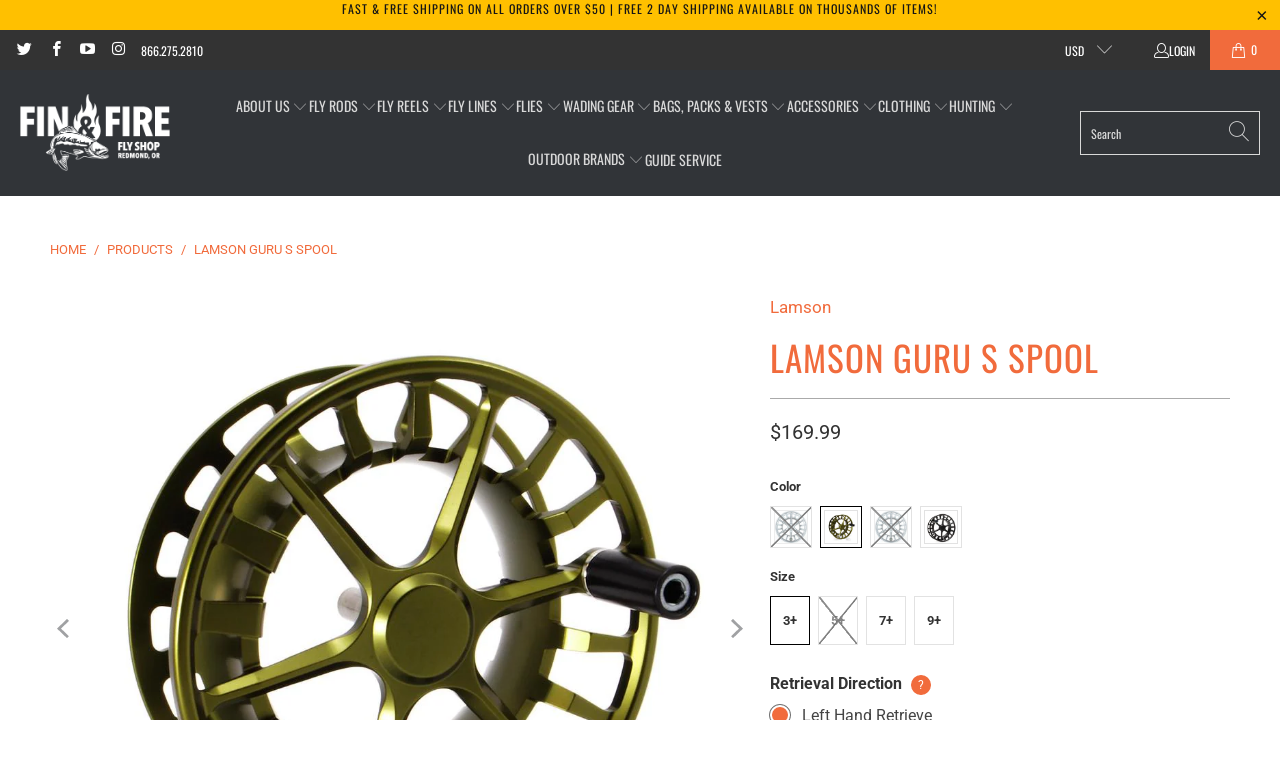

--- FILE ---
content_type: text/html; charset=utf-8
request_url: https://www.finandfire.com/products/lamson-guru-s-spool
body_size: 47977
content:


 <!DOCTYPE html>
<style>
      a.ReturnGO_Button-module_button span {
          color: var(--rtg-button-text-color);
      }
</style>
<html class="no-js no-touch" lang="en"> <!-- Syntax error in tag 'render' - Template name must be a quoted string --> <head>
<!-- Google Tag Manager -->
<script>
window.dataLayer = window.dataLayer || [];
</script>
<script>(function(w,d,s,l,i){w[l]=w[l]||[];w[l].push({'gtm.start':
new Date().getTime(),event:'gtm.js'});var f=d.getElementsByTagName(s)[0],
j=d.createElement(s),dl=l!='dataLayer'?'&l='+l:'';j.async=true;j.src=
'https://www.googletagmanager.com/gtm.js?id='+i+dl;f.parentNode.insertBefore(j,f);
})(window,document,'script','dataLayer','GTM-MC558GL');</script>
<!-- End Google Tag Manager --> <style>.app-returnmagic iframe {min-height: 125vh;}</style> <meta charset="utf-8"> <meta http-equiv="cleartype" content="on"> <meta name="robots" content="index,follow"> <meta name="google-site-verification" content="dI9xKCzk44MbcMInlPuRPHOqUe9d4kLUobYLjzt5BA0" /> <meta name="facebook-domain-verification" content="n504i774eu6aesy0xoclvn5sssdrln" /> <!-- Mobile Specific Metas --> <meta name="HandheldFriendly" content="True"> <meta name="MobileOptimized" content="320"> <meta name="viewport" content="width=device-width,initial-scale=1"> <meta name="theme-color" content="#ffffff"> <!-- Google Tag Manager -->
<script>(function(w,d,s,l,i){w[l]=w[l]||[];w[l].push({'gtm.start':
new Date().getTime(),event:'gtm.js'});var f=d.getElementsByTagName(s)[0],
j=d.createElement(s),dl=l!='dataLayer'?'&l='+l:'';j.async=true;j.src=
'https://www.googletagmanager.com/gtm.js?id='+i+dl;f.parentNode.insertBefore(j,f);
})(window,document,'script','dataLayer','GTM-MC558GL');</script>
<!-- End Google Tag Manager --> <script>
window.KiwiSizing = window.KiwiSizing === undefined ? {} : window.KiwiSizing;
KiwiSizing.shop = "fin-fire-fly-shop.myshopify.com";


KiwiSizing.data = {
  collections: "166043680823,165840060471",
  tags: "Lamson",
  product: "4440918753335",
  vendor: "Lamson",
  type: "Fly Reel Spool",
  title: "Lamson Guru S Spool",
  images: ["\/\/www.finandfire.com\/cdn\/shop\/products\/waterworks-lamson-guru-s-series-spools_1024x1024_16bd5676-17bb-4f2d-8a1e-2400d9ce2052.jpg?v=1587916869","\/\/www.finandfire.com\/cdn\/shop\/products\/81kp6E4pGCL._AC_SL1500.jpg?v=1587916870","\/\/www.finandfire.com\/cdn\/shop\/files\/GS-5_SPOOL-BLKOUT_SPOOL_WEB_2625x_b0814eb5-5011-4d7b-9ee0-74c856b33a47.webp?v=1732049526"],
  options: [{"name":"Color","position":1,"values":["Blaze","OG","Arctic","Blackout"]},{"name":"Size","position":2,"values":["3+","5+","7+","9+"]}],
  variants: [{"id":31576821235767,"title":"Blaze \/ 3+","option1":"Blaze","option2":"3+","option3":null,"sku":"44254","requires_shipping":true,"taxable":false,"featured_image":{"id":14384672899127,"product_id":4440918753335,"position":2,"created_at":"2020-04-26T09:01:10-07:00","updated_at":"2020-04-26T09:01:10-07:00","alt":null,"width":1500,"height":1384,"src":"\/\/www.finandfire.com\/cdn\/shop\/products\/81kp6E4pGCL._AC_SL1500.jpg?v=1587916870","variant_ids":[31576821170231,31576821202999,31576821235767,31576821268535]},"available":false,"name":"Lamson Guru S Spool - Blaze \/ 3+","public_title":"Blaze \/ 3+","options":["Blaze","3+"],"price":15999,"weight":0,"compare_at_price":null,"inventory_management":"shopify","barcode":"708332013582","featured_media":{"alt":null,"id":6552019337271,"position":2,"preview_image":{"aspect_ratio":1.084,"height":1384,"width":1500,"src":"\/\/www.finandfire.com\/cdn\/shop\/products\/81kp6E4pGCL._AC_SL1500.jpg?v=1587916870"}},"requires_selling_plan":false,"selling_plan_allocations":[]},{"id":31576821268535,"title":"Blaze \/ 5+","option1":"Blaze","option2":"5+","option3":null,"sku":"44255","requires_shipping":true,"taxable":false,"featured_image":{"id":14384672899127,"product_id":4440918753335,"position":2,"created_at":"2020-04-26T09:01:10-07:00","updated_at":"2020-04-26T09:01:10-07:00","alt":null,"width":1500,"height":1384,"src":"\/\/www.finandfire.com\/cdn\/shop\/products\/81kp6E4pGCL._AC_SL1500.jpg?v=1587916870","variant_ids":[31576821170231,31576821202999,31576821235767,31576821268535]},"available":false,"name":"Lamson Guru S Spool - Blaze \/ 5+","public_title":"Blaze \/ 5+","options":["Blaze","5+"],"price":15999,"weight":0,"compare_at_price":null,"inventory_management":"shopify","barcode":"708332013575","featured_media":{"alt":null,"id":6552019337271,"position":2,"preview_image":{"aspect_ratio":1.084,"height":1384,"width":1500,"src":"\/\/www.finandfire.com\/cdn\/shop\/products\/81kp6E4pGCL._AC_SL1500.jpg?v=1587916870"}},"requires_selling_plan":false,"selling_plan_allocations":[]},{"id":31576821301303,"title":"OG \/ 3+","option1":"OG","option2":"3+","option3":null,"sku":"44256","requires_shipping":true,"taxable":false,"featured_image":{"id":14384672833591,"product_id":4440918753335,"position":1,"created_at":"2020-04-26T09:01:09-07:00","updated_at":"2020-04-26T09:01:09-07:00","alt":null,"width":1024,"height":1024,"src":"\/\/www.finandfire.com\/cdn\/shop\/products\/waterworks-lamson-guru-s-series-spools_1024x1024_16bd5676-17bb-4f2d-8a1e-2400d9ce2052.jpg?v=1587916869","variant_ids":[31576821301303,31576821334071,31576821366839,31576821399607]},"available":true,"name":"Lamson Guru S Spool - OG \/ 3+","public_title":"OG \/ 3+","options":["OG","3+"],"price":16999,"weight":0,"compare_at_price":null,"inventory_management":"shopify","barcode":"708332013667","featured_media":{"alt":null,"id":6552019304503,"position":1,"preview_image":{"aspect_ratio":1.0,"height":1024,"width":1024,"src":"\/\/www.finandfire.com\/cdn\/shop\/products\/waterworks-lamson-guru-s-series-spools_1024x1024_16bd5676-17bb-4f2d-8a1e-2400d9ce2052.jpg?v=1587916869"}},"requires_selling_plan":false,"selling_plan_allocations":[]},{"id":31576821334071,"title":"OG \/ 5+","option1":"OG","option2":"5+","option3":null,"sku":"44257","requires_shipping":true,"taxable":false,"featured_image":{"id":14384672833591,"product_id":4440918753335,"position":1,"created_at":"2020-04-26T09:01:09-07:00","updated_at":"2020-04-26T09:01:09-07:00","alt":null,"width":1024,"height":1024,"src":"\/\/www.finandfire.com\/cdn\/shop\/products\/waterworks-lamson-guru-s-series-spools_1024x1024_16bd5676-17bb-4f2d-8a1e-2400d9ce2052.jpg?v=1587916869","variant_ids":[31576821301303,31576821334071,31576821366839,31576821399607]},"available":false,"name":"Lamson Guru S Spool - OG \/ 5+","public_title":"OG \/ 5+","options":["OG","5+"],"price":17999,"weight":0,"compare_at_price":null,"inventory_management":"shopify","barcode":"708332013650","featured_media":{"alt":null,"id":6552019304503,"position":1,"preview_image":{"aspect_ratio":1.0,"height":1024,"width":1024,"src":"\/\/www.finandfire.com\/cdn\/shop\/products\/waterworks-lamson-guru-s-series-spools_1024x1024_16bd5676-17bb-4f2d-8a1e-2400d9ce2052.jpg?v=1587916869"}},"requires_selling_plan":false,"selling_plan_allocations":[]},{"id":31576821366839,"title":"OG \/ 7+","option1":"OG","option2":"7+","option3":null,"sku":"44258","requires_shipping":true,"taxable":false,"featured_image":{"id":14384672833591,"product_id":4440918753335,"position":1,"created_at":"2020-04-26T09:01:09-07:00","updated_at":"2020-04-26T09:01:09-07:00","alt":null,"width":1024,"height":1024,"src":"\/\/www.finandfire.com\/cdn\/shop\/products\/waterworks-lamson-guru-s-series-spools_1024x1024_16bd5676-17bb-4f2d-8a1e-2400d9ce2052.jpg?v=1587916869","variant_ids":[31576821301303,31576821334071,31576821366839,31576821399607]},"available":true,"name":"Lamson Guru S Spool - OG \/ 7+","public_title":"OG \/ 7+","options":["OG","7+"],"price":18999,"weight":0,"compare_at_price":null,"inventory_management":"shopify","barcode":"708332013643","featured_media":{"alt":null,"id":6552019304503,"position":1,"preview_image":{"aspect_ratio":1.0,"height":1024,"width":1024,"src":"\/\/www.finandfire.com\/cdn\/shop\/products\/waterworks-lamson-guru-s-series-spools_1024x1024_16bd5676-17bb-4f2d-8a1e-2400d9ce2052.jpg?v=1587916869"}},"requires_selling_plan":false,"selling_plan_allocations":[]},{"id":31576821399607,"title":"OG \/ 9+","option1":"OG","option2":"9+","option3":null,"sku":"44259","requires_shipping":true,"taxable":false,"featured_image":{"id":14384672833591,"product_id":4440918753335,"position":1,"created_at":"2020-04-26T09:01:09-07:00","updated_at":"2020-04-26T09:01:09-07:00","alt":null,"width":1024,"height":1024,"src":"\/\/www.finandfire.com\/cdn\/shop\/products\/waterworks-lamson-guru-s-series-spools_1024x1024_16bd5676-17bb-4f2d-8a1e-2400d9ce2052.jpg?v=1587916869","variant_ids":[31576821301303,31576821334071,31576821366839,31576821399607]},"available":true,"name":"Lamson Guru S Spool - OG \/ 9+","public_title":"OG \/ 9+","options":["OG","9+"],"price":19999,"weight":0,"compare_at_price":null,"inventory_management":"shopify","barcode":"708332013636","featured_media":{"alt":null,"id":6552019304503,"position":1,"preview_image":{"aspect_ratio":1.0,"height":1024,"width":1024,"src":"\/\/www.finandfire.com\/cdn\/shop\/products\/waterworks-lamson-guru-s-series-spools_1024x1024_16bd5676-17bb-4f2d-8a1e-2400d9ce2052.jpg?v=1587916869"}},"requires_selling_plan":false,"selling_plan_allocations":[]},{"id":31576821170231,"title":"Arctic \/ 7+","option1":"Arctic","option2":"7+","option3":null,"sku":"44260","requires_shipping":true,"taxable":false,"featured_image":{"id":14384672899127,"product_id":4440918753335,"position":2,"created_at":"2020-04-26T09:01:10-07:00","updated_at":"2020-04-26T09:01:10-07:00","alt":null,"width":1500,"height":1384,"src":"\/\/www.finandfire.com\/cdn\/shop\/products\/81kp6E4pGCL._AC_SL1500.jpg?v=1587916870","variant_ids":[31576821170231,31576821202999,31576821235767,31576821268535]},"available":false,"name":"Lamson Guru S Spool - Arctic \/ 7+","public_title":"Arctic \/ 7+","options":["Arctic","7+"],"price":16999,"weight":0,"compare_at_price":null,"inventory_management":"shopify","barcode":"708332013568","featured_media":{"alt":null,"id":6552019337271,"position":2,"preview_image":{"aspect_ratio":1.084,"height":1384,"width":1500,"src":"\/\/www.finandfire.com\/cdn\/shop\/products\/81kp6E4pGCL._AC_SL1500.jpg?v=1587916870"}},"requires_selling_plan":false,"selling_plan_allocations":[]},{"id":31576821202999,"title":"Arctic \/ 9+","option1":"Arctic","option2":"9+","option3":null,"sku":"44261","requires_shipping":true,"taxable":false,"featured_image":{"id":14384672899127,"product_id":4440918753335,"position":2,"created_at":"2020-04-26T09:01:10-07:00","updated_at":"2020-04-26T09:01:10-07:00","alt":null,"width":1500,"height":1384,"src":"\/\/www.finandfire.com\/cdn\/shop\/products\/81kp6E4pGCL._AC_SL1500.jpg?v=1587916870","variant_ids":[31576821170231,31576821202999,31576821235767,31576821268535]},"available":false,"name":"Lamson Guru S Spool - Arctic \/ 9+","public_title":"Arctic \/ 9+","options":["Arctic","9+"],"price":17999,"weight":0,"compare_at_price":null,"inventory_management":"shopify","barcode":"708332013551","featured_media":{"alt":null,"id":6552019337271,"position":2,"preview_image":{"aspect_ratio":1.084,"height":1384,"width":1500,"src":"\/\/www.finandfire.com\/cdn\/shop\/products\/81kp6E4pGCL._AC_SL1500.jpg?v=1587916870"}},"requires_selling_plan":false,"selling_plan_allocations":[]},{"id":41380547985463,"title":"Blackout \/ 3+","option1":"Blackout","option2":"3+","option3":null,"sku":"74185","requires_shipping":true,"taxable":false,"featured_image":{"id":32526130348087,"product_id":4440918753335,"position":3,"created_at":"2024-11-19T12:52:04-08:00","updated_at":"2024-11-19T12:52:06-08:00","alt":null,"width":1080,"height":1080,"src":"\/\/www.finandfire.com\/cdn\/shop\/files\/GS-5_SPOOL-BLKOUT_SPOOL_WEB_2625x_b0814eb5-5011-4d7b-9ee0-74c856b33a47.webp?v=1732049526","variant_ids":[41380547985463,41380548018231,41380548050999,41380548083767]},"available":false,"name":"Lamson Guru S Spool - Blackout \/ 3+","public_title":"Blackout \/ 3+","options":["Blackout","3+"],"price":16999,"weight":0,"compare_at_price":null,"inventory_management":"shopify","barcode":"0708332031005","featured_media":{"alt":null,"id":24649663545399,"position":3,"preview_image":{"aspect_ratio":1.0,"height":1080,"width":1080,"src":"\/\/www.finandfire.com\/cdn\/shop\/files\/GS-5_SPOOL-BLKOUT_SPOOL_WEB_2625x_b0814eb5-5011-4d7b-9ee0-74c856b33a47.webp?v=1732049526"}},"requires_selling_plan":false,"selling_plan_allocations":[]},{"id":41380548018231,"title":"Blackout \/ 5+","option1":"Blackout","option2":"5+","option3":null,"sku":"74184","requires_shipping":true,"taxable":false,"featured_image":{"id":32526130348087,"product_id":4440918753335,"position":3,"created_at":"2024-11-19T12:52:04-08:00","updated_at":"2024-11-19T12:52:06-08:00","alt":null,"width":1080,"height":1080,"src":"\/\/www.finandfire.com\/cdn\/shop\/files\/GS-5_SPOOL-BLKOUT_SPOOL_WEB_2625x_b0814eb5-5011-4d7b-9ee0-74c856b33a47.webp?v=1732049526","variant_ids":[41380547985463,41380548018231,41380548050999,41380548083767]},"available":true,"name":"Lamson Guru S Spool - Blackout \/ 5+","public_title":"Blackout \/ 5+","options":["Blackout","5+"],"price":17999,"weight":0,"compare_at_price":null,"inventory_management":"shopify","barcode":"0708332030992","featured_media":{"alt":null,"id":24649663545399,"position":3,"preview_image":{"aspect_ratio":1.0,"height":1080,"width":1080,"src":"\/\/www.finandfire.com\/cdn\/shop\/files\/GS-5_SPOOL-BLKOUT_SPOOL_WEB_2625x_b0814eb5-5011-4d7b-9ee0-74c856b33a47.webp?v=1732049526"}},"requires_selling_plan":false,"selling_plan_allocations":[]},{"id":41380548050999,"title":"Blackout \/ 7+","option1":"Blackout","option2":"7+","option3":null,"sku":"74183","requires_shipping":true,"taxable":false,"featured_image":{"id":32526130348087,"product_id":4440918753335,"position":3,"created_at":"2024-11-19T12:52:04-08:00","updated_at":"2024-11-19T12:52:06-08:00","alt":null,"width":1080,"height":1080,"src":"\/\/www.finandfire.com\/cdn\/shop\/files\/GS-5_SPOOL-BLKOUT_SPOOL_WEB_2625x_b0814eb5-5011-4d7b-9ee0-74c856b33a47.webp?v=1732049526","variant_ids":[41380547985463,41380548018231,41380548050999,41380548083767]},"available":true,"name":"Lamson Guru S Spool - Blackout \/ 7+","public_title":"Blackout \/ 7+","options":["Blackout","7+"],"price":18999,"weight":0,"compare_at_price":null,"inventory_management":"shopify","barcode":"0708332030985","featured_media":{"alt":null,"id":24649663545399,"position":3,"preview_image":{"aspect_ratio":1.0,"height":1080,"width":1080,"src":"\/\/www.finandfire.com\/cdn\/shop\/files\/GS-5_SPOOL-BLKOUT_SPOOL_WEB_2625x_b0814eb5-5011-4d7b-9ee0-74c856b33a47.webp?v=1732049526"}},"requires_selling_plan":false,"selling_plan_allocations":[]},{"id":41380548083767,"title":"Blackout \/ 9+","option1":"Blackout","option2":"9+","option3":null,"sku":"74182","requires_shipping":true,"taxable":false,"featured_image":{"id":32526130348087,"product_id":4440918753335,"position":3,"created_at":"2024-11-19T12:52:04-08:00","updated_at":"2024-11-19T12:52:06-08:00","alt":null,"width":1080,"height":1080,"src":"\/\/www.finandfire.com\/cdn\/shop\/files\/GS-5_SPOOL-BLKOUT_SPOOL_WEB_2625x_b0814eb5-5011-4d7b-9ee0-74c856b33a47.webp?v=1732049526","variant_ids":[41380547985463,41380548018231,41380548050999,41380548083767]},"available":false,"name":"Lamson Guru S Spool - Blackout \/ 9+","public_title":"Blackout \/ 9+","options":["Blackout","9+"],"price":19999,"weight":0,"compare_at_price":null,"inventory_management":"shopify","barcode":"0708332030978","featured_media":{"alt":null,"id":24649663545399,"position":3,"preview_image":{"aspect_ratio":1.0,"height":1080,"width":1080,"src":"\/\/www.finandfire.com\/cdn\/shop\/files\/GS-5_SPOOL-BLKOUT_SPOOL_WEB_2625x_b0814eb5-5011-4d7b-9ee0-74c856b33a47.webp?v=1732049526"}},"requires_selling_plan":false,"selling_plan_allocations":[]}],
};

</script> <title>
      Lamson Guru S Spool - Fin &amp; Fire Fly Shop</title> <meta name="description" content="Totally enlightened. Steadfast and stylish, Guru has long set a standard for enlightened excellence as a rugged, fully USA-machined, and ultra-reliable reel at a great price. By increasing the arbor to a larger diameter and making the spool narrower—all the while decreasing its total weight and parts—Guru S takes it to"/> <!-- Preconnect Domains --> <link rel="preconnect" href="https://fonts.shopifycdn.com" /> <link rel="preconnect" href="https://cdn.shopify.com" /> <link rel="preconnect" href="https://v.shopify.com" /> <link rel="preconnect" href="https://cdn.shopifycloud.com" /> <link rel="preconnect" href="https://monorail-edge.shopifysvc.com"> <!-- fallback for browsers that don't support preconnect --> <link rel="dns-prefetch" href="https://fonts.shopifycdn.com" /> <link rel="dns-prefetch" href="https://cdn.shopify.com" /> <link rel="dns-prefetch" href="https://v.shopify.com" /> <link rel="dns-prefetch" href="https://cdn.shopifycloud.com" /> <link rel="dns-prefetch" href="https://monorail-edge.shopifysvc.com"> <!-- Preload Assets --> <link rel="preload" href="//www.finandfire.com/cdn/shop/t/49/assets/fancybox.css?v=19278034316635137701730533122" as="style"> <link rel="preload" href="//www.finandfire.com/cdn/shop/t/49/assets/styles.css?v=164636825613281553871765833551" as="style"> <link rel="preload" href="//www.finandfire.com/cdn/shop/t/49/assets/jquery.min.js?v=81049236547974671631730533122" as="script"> <link rel="preload" href="//www.finandfire.com/cdn/shop/t/49/assets/vendors.js?v=51772124549495699811730533122" as="script"> <link rel="preload" href="//www.finandfire.com/cdn/shop/t/49/assets/sections.js?v=122445722258303491431730533122" as="script"> <link rel="preload" href="//www.finandfire.com/cdn/shop/t/49/assets/utilities.js?v=100329799621980508881730533256" as="script"> <link rel="preload" href="//www.finandfire.com/cdn/shop/t/49/assets/app.js?v=11893769023201523871730533334" as="script"> <!-- Stylesheet for Fancybox library --> <link href="//www.finandfire.com/cdn/shop/t/49/assets/fancybox.css?v=19278034316635137701730533122" rel="stylesheet" type="text/css" media="all" /> <!-- Stylesheets for Turbo --> <link href="//www.finandfire.com/cdn/shop/t/49/assets/styles.css?v=164636825613281553871765833551" rel="stylesheet" type="text/css" media="all" /> <script>
      window.lazySizesConfig = window.lazySizesConfig || {};

      lazySizesConfig.expand = 300;
      lazySizesConfig.loadHidden = false;

      /*! lazysizes - v5.2.2 - bgset plugin */
      !function(e,t){var a=function(){t(e.lazySizes),e.removeEventListener("lazyunveilread",a,!0)};t=t.bind(null,e,e.document),"object"==typeof module&&module.exports?t(require("lazysizes")):"function"==typeof define&&define.amd?define(["lazysizes"],t):e.lazySizes?a():e.addEventListener("lazyunveilread",a,!0)}(window,function(e,z,g){"use strict";var c,y,b,f,i,s,n,v,m;e.addEventListener&&(c=g.cfg,y=/\s+/g,b=/\s*\|\s+|\s+\|\s*/g,f=/^(.+?)(?:\s+\[\s*(.+?)\s*\])(?:\s+\[\s*(.+?)\s*\])?$/,i=/^\s*\(*\s*type\s*:\s*(.+?)\s*\)*\s*$/,s=/\(|\)|'/,n={contain:1,cover:1},v=function(e,t){var a;t&&((a=t.match(i))&&a[1]?e.setAttribute("type",a[1]):e.setAttribute("media",c.customMedia[t]||t))},m=function(e){var t,a,i,r;e.target._lazybgset&&(a=(t=e.target)._lazybgset,(i=t.currentSrc||t.src)&&((r=g.fire(a,"bgsetproxy",{src:i,useSrc:s.test(i)?JSON.stringify(i):i})).defaultPrevented||(a.style.backgroundImage="url("+r.detail.useSrc+")")),t._lazybgsetLoading&&(g.fire(a,"_lazyloaded",{},!1,!0),delete t._lazybgsetLoading))},addEventListener("lazybeforeunveil",function(e){var t,a,i,r,s,n,l,d,o,u;!e.defaultPrevented&&(t=e.target.getAttribute("data-bgset"))&&(o=e.target,(u=z.createElement("img")).alt="",u._lazybgsetLoading=!0,e.detail.firesLoad=!0,a=t,i=o,r=u,s=z.createElement("picture"),n=i.getAttribute(c.sizesAttr),l=i.getAttribute("data-ratio"),d=i.getAttribute("data-optimumx"),i._lazybgset&&i._lazybgset.parentNode==i&&i.removeChild(i._lazybgset),Object.defineProperty(r,"_lazybgset",{value:i,writable:!0}),Object.defineProperty(i,"_lazybgset",{value:s,writable:!0}),a=a.replace(y," ").split(b),s.style.display="none",r.className=c.lazyClass,1!=a.length||n||(n="auto"),a.forEach(function(e){var t,a=z.createElement("source");n&&"auto"!=n&&a.setAttribute("sizes",n),(t=e.match(f))?(a.setAttribute(c.srcsetAttr,t[1]),v(a,t[2]),v(a,t[3])):a.setAttribute(c.srcsetAttr,e),s.appendChild(a)}),n&&(r.setAttribute(c.sizesAttr,n),i.removeAttribute(c.sizesAttr),i.removeAttribute("sizes")),d&&r.setAttribute("data-optimumx",d),l&&r.setAttribute("data-ratio",l),s.appendChild(r),i.appendChild(s),setTimeout(function(){g.loader.unveil(u),g.rAF(function(){g.fire(u,"_lazyloaded",{},!0,!0),u.complete&&m({target:u})})}))}),z.addEventListener("load",m,!0),e.addEventListener("lazybeforesizes",function(e){var t,a,i,r;e.detail.instance==g&&e.target._lazybgset&&e.detail.dataAttr&&(t=e.target._lazybgset,i=t,r=(getComputedStyle(i)||{getPropertyValue:function(){}}).getPropertyValue("background-size"),!n[r]&&n[i.style.backgroundSize]&&(r=i.style.backgroundSize),n[a=r]&&(e.target._lazysizesParentFit=a,g.rAF(function(){e.target.setAttribute("data-parent-fit",a),e.target._lazysizesParentFit&&delete e.target._lazysizesParentFit})))},!0),z.documentElement.addEventListener("lazybeforesizes",function(e){var t,a;!e.defaultPrevented&&e.target._lazybgset&&e.detail.instance==g&&(e.detail.width=(t=e.target._lazybgset,a=g.gW(t,t.parentNode),(!t._lazysizesWidth||a>t._lazysizesWidth)&&(t._lazysizesWidth=a),t._lazysizesWidth))}))});

      /*! lazysizes - v5.2.2 */
      !function(e){var t=function(u,D,f){"use strict";var k,H;if(function(){var e;var t={lazyClass:"lazyload",loadedClass:"lazyloaded",loadingClass:"lazyloading",preloadClass:"lazypreload",errorClass:"lazyerror",autosizesClass:"lazyautosizes",srcAttr:"data-src",srcsetAttr:"data-srcset",sizesAttr:"data-sizes",minSize:40,customMedia:{},init:true,expFactor:1.5,hFac:.8,loadMode:2,loadHidden:true,ricTimeout:0,throttleDelay:125};H=u.lazySizesConfig||u.lazysizesConfig||{};for(e in t){if(!(e in H)){H[e]=t[e]}}}(),!D||!D.getElementsByClassName){return{init:function(){},cfg:H,noSupport:true}}var O=D.documentElement,a=u.HTMLPictureElement,P="addEventListener",$="getAttribute",q=u[P].bind(u),I=u.setTimeout,U=u.requestAnimationFrame||I,l=u.requestIdleCallback,j=/^picture$/i,r=["load","error","lazyincluded","_lazyloaded"],i={},G=Array.prototype.forEach,J=function(e,t){if(!i[t]){i[t]=new RegExp("(\\s|^)"+t+"(\\s|$)")}return i[t].test(e[$]("class")||"")&&i[t]},K=function(e,t){if(!J(e,t)){e.setAttribute("class",(e[$]("class")||"").trim()+" "+t)}},Q=function(e,t){var i;if(i=J(e,t)){e.setAttribute("class",(e[$]("class")||"").replace(i," "))}},V=function(t,i,e){var a=e?P:"removeEventListener";if(e){V(t,i)}r.forEach(function(e){t[a](e,i)})},X=function(e,t,i,a,r){var n=D.createEvent("Event");if(!i){i={}}i.instance=k;n.initEvent(t,!a,!r);n.detail=i;e.dispatchEvent(n);return n},Y=function(e,t){var i;if(!a&&(i=u.picturefill||H.pf)){if(t&&t.src&&!e[$]("srcset")){e.setAttribute("srcset",t.src)}i({reevaluate:true,elements:[e]})}else if(t&&t.src){e.src=t.src}},Z=function(e,t){return(getComputedStyle(e,null)||{})[t]},s=function(e,t,i){i=i||e.offsetWidth;while(i<H.minSize&&t&&!e._lazysizesWidth){i=t.offsetWidth;t=t.parentNode}return i},ee=function(){var i,a;var t=[];var r=[];var n=t;var s=function(){var e=n;n=t.length?r:t;i=true;a=false;while(e.length){e.shift()()}i=false};var e=function(e,t){if(i&&!t){e.apply(this,arguments)}else{n.push(e);if(!a){a=true;(D.hidden?I:U)(s)}}};e._lsFlush=s;return e}(),te=function(i,e){return e?function(){ee(i)}:function(){var e=this;var t=arguments;ee(function(){i.apply(e,t)})}},ie=function(e){var i;var a=0;var r=H.throttleDelay;var n=H.ricTimeout;var t=function(){i=false;a=f.now();e()};var s=l&&n>49?function(){l(t,{timeout:n});if(n!==H.ricTimeout){n=H.ricTimeout}}:te(function(){I(t)},true);return function(e){var t;if(e=e===true){n=33}if(i){return}i=true;t=r-(f.now()-a);if(t<0){t=0}if(e||t<9){s()}else{I(s,t)}}},ae=function(e){var t,i;var a=99;var r=function(){t=null;e()};var n=function(){var e=f.now()-i;if(e<a){I(n,a-e)}else{(l||r)(r)}};return function(){i=f.now();if(!t){t=I(n,a)}}},e=function(){var v,m,c,h,e;var y,z,g,p,C,b,A;var n=/^img$/i;var d=/^iframe$/i;var E="onscroll"in u&&!/(gle|ing)bot/.test(navigator.userAgent);var _=0;var w=0;var N=0;var M=-1;var x=function(e){N--;if(!e||N<0||!e.target){N=0}};var W=function(e){if(A==null){A=Z(D.body,"visibility")=="hidden"}return A||!(Z(e.parentNode,"visibility")=="hidden"&&Z(e,"visibility")=="hidden")};var S=function(e,t){var i;var a=e;var r=W(e);g-=t;b+=t;p-=t;C+=t;while(r&&(a=a.offsetParent)&&a!=D.body&&a!=O){r=(Z(a,"opacity")||1)>0;if(r&&Z(a,"overflow")!="visible"){i=a.getBoundingClientRect();r=C>i.left&&p<i.right&&b>i.top-1&&g<i.bottom+1}}return r};var t=function(){var e,t,i,a,r,n,s,l,o,u,f,c;var d=k.elements;if((h=H.loadMode)&&N<8&&(e=d.length)){t=0;M++;for(;t<e;t++){if(!d[t]||d[t]._lazyRace){continue}if(!E||k.prematureUnveil&&k.prematureUnveil(d[t])){R(d[t]);continue}if(!(l=d[t][$]("data-expand"))||!(n=l*1)){n=w}if(!u){u=!H.expand||H.expand<1?O.clientHeight>500&&O.clientWidth>500?500:370:H.expand;k._defEx=u;f=u*H.expFactor;c=H.hFac;A=null;if(w<f&&N<1&&M>2&&h>2&&!D.hidden){w=f;M=0}else if(h>1&&M>1&&N<6){w=u}else{w=_}}if(o!==n){y=innerWidth+n*c;z=innerHeight+n;s=n*-1;o=n}i=d[t].getBoundingClientRect();if((b=i.bottom)>=s&&(g=i.top)<=z&&(C=i.right)>=s*c&&(p=i.left)<=y&&(b||C||p||g)&&(H.loadHidden||W(d[t]))&&(m&&N<3&&!l&&(h<3||M<4)||S(d[t],n))){R(d[t]);r=true;if(N>9){break}}else if(!r&&m&&!a&&N<4&&M<4&&h>2&&(v[0]||H.preloadAfterLoad)&&(v[0]||!l&&(b||C||p||g||d[t][$](H.sizesAttr)!="auto"))){a=v[0]||d[t]}}if(a&&!r){R(a)}}};var i=ie(t);var B=function(e){var t=e.target;if(t._lazyCache){delete t._lazyCache;return}x(e);K(t,H.loadedClass);Q(t,H.loadingClass);V(t,L);X(t,"lazyloaded")};var a=te(B);var L=function(e){a({target:e.target})};var T=function(t,i){try{t.contentWindow.location.replace(i)}catch(e){t.src=i}};var F=function(e){var t;var i=e[$](H.srcsetAttr);if(t=H.customMedia[e[$]("data-media")||e[$]("media")]){e.setAttribute("media",t)}if(i){e.setAttribute("srcset",i)}};var s=te(function(t,e,i,a,r){var n,s,l,o,u,f;if(!(u=X(t,"lazybeforeunveil",e)).defaultPrevented){if(a){if(i){K(t,H.autosizesClass)}else{t.setAttribute("sizes",a)}}s=t[$](H.srcsetAttr);n=t[$](H.srcAttr);if(r){l=t.parentNode;o=l&&j.test(l.nodeName||"")}f=e.firesLoad||"src"in t&&(s||n||o);u={target:t};K(t,H.loadingClass);if(f){clearTimeout(c);c=I(x,2500);V(t,L,true)}if(o){G.call(l.getElementsByTagName("source"),F)}if(s){t.setAttribute("srcset",s)}else if(n&&!o){if(d.test(t.nodeName)){T(t,n)}else{t.src=n}}if(r&&(s||o)){Y(t,{src:n})}}if(t._lazyRace){delete t._lazyRace}Q(t,H.lazyClass);ee(function(){var e=t.complete&&t.naturalWidth>1;if(!f||e){if(e){K(t,"ls-is-cached")}B(u);t._lazyCache=true;I(function(){if("_lazyCache"in t){delete t._lazyCache}},9)}if(t.loading=="lazy"){N--}},true)});var R=function(e){if(e._lazyRace){return}var t;var i=n.test(e.nodeName);var a=i&&(e[$](H.sizesAttr)||e[$]("sizes"));var r=a=="auto";if((r||!m)&&i&&(e[$]("src")||e.srcset)&&!e.complete&&!J(e,H.errorClass)&&J(e,H.lazyClass)){return}t=X(e,"lazyunveilread").detail;if(r){re.updateElem(e,true,e.offsetWidth)}e._lazyRace=true;N++;s(e,t,r,a,i)};var r=ae(function(){H.loadMode=3;i()});var l=function(){if(H.loadMode==3){H.loadMode=2}r()};var o=function(){if(m){return}if(f.now()-e<999){I(o,999);return}m=true;H.loadMode=3;i();q("scroll",l,true)};return{_:function(){e=f.now();k.elements=D.getElementsByClassName(H.lazyClass);v=D.getElementsByClassName(H.lazyClass+" "+H.preloadClass);q("scroll",i,true);q("resize",i,true);q("pageshow",function(e){if(e.persisted){var t=D.querySelectorAll("."+H.loadingClass);if(t.length&&t.forEach){U(function(){t.forEach(function(e){if(e.complete){R(e)}})})}}});if(u.MutationObserver){new MutationObserver(i).observe(O,{childList:true,subtree:true,attributes:true})}else{O[P]("DOMNodeInserted",i,true);O[P]("DOMAttrModified",i,true);setInterval(i,999)}q("hashchange",i,true);["focus","mouseover","click","load","transitionend","animationend"].forEach(function(e){D[P](e,i,true)});if(/d$|^c/.test(D.readyState)){o()}else{q("load",o);D[P]("DOMContentLoaded",i);I(o,2e4)}if(k.elements.length){t();ee._lsFlush()}else{i()}},checkElems:i,unveil:R,_aLSL:l}}(),re=function(){var i;var n=te(function(e,t,i,a){var r,n,s;e._lazysizesWidth=a;a+="px";e.setAttribute("sizes",a);if(j.test(t.nodeName||"")){r=t.getElementsByTagName("source");for(n=0,s=r.length;n<s;n++){r[n].setAttribute("sizes",a)}}if(!i.detail.dataAttr){Y(e,i.detail)}});var a=function(e,t,i){var a;var r=e.parentNode;if(r){i=s(e,r,i);a=X(e,"lazybeforesizes",{width:i,dataAttr:!!t});if(!a.defaultPrevented){i=a.detail.width;if(i&&i!==e._lazysizesWidth){n(e,r,a,i)}}}};var e=function(){var e;var t=i.length;if(t){e=0;for(;e<t;e++){a(i[e])}}};var t=ae(e);return{_:function(){i=D.getElementsByClassName(H.autosizesClass);q("resize",t)},checkElems:t,updateElem:a}}(),t=function(){if(!t.i&&D.getElementsByClassName){t.i=true;re._();e._()}};return I(function(){H.init&&t()}),k={cfg:H,autoSizer:re,loader:e,init:t,uP:Y,aC:K,rC:Q,hC:J,fire:X,gW:s,rAF:ee}}(e,e.document,Date);e.lazySizes=t,"object"==typeof module&&module.exports&&(module.exports=t)}("undefined"!=typeof window?window:{});</script> <!-- Icons --> <link rel="shortcut icon" type="image/x-icon" href="//www.finandfire.com/cdn/shop/files/favicon-32x32_4f58576d-60a4-4067-bbc5-dba841cd13b4_180x180.png?v=1679087077"> <link rel="apple-touch-icon" href="//www.finandfire.com/cdn/shop/files/favicon-32x32_4f58576d-60a4-4067-bbc5-dba841cd13b4_180x180.png?v=1679087077"/> <link rel="apple-touch-icon" sizes="57x57" href="//www.finandfire.com/cdn/shop/files/favicon-32x32_4f58576d-60a4-4067-bbc5-dba841cd13b4_57x57.png?v=1679087077"/> <link rel="apple-touch-icon" sizes="60x60" href="//www.finandfire.com/cdn/shop/files/favicon-32x32_4f58576d-60a4-4067-bbc5-dba841cd13b4_60x60.png?v=1679087077"/> <link rel="apple-touch-icon" sizes="72x72" href="//www.finandfire.com/cdn/shop/files/favicon-32x32_4f58576d-60a4-4067-bbc5-dba841cd13b4_72x72.png?v=1679087077"/> <link rel="apple-touch-icon" sizes="76x76" href="//www.finandfire.com/cdn/shop/files/favicon-32x32_4f58576d-60a4-4067-bbc5-dba841cd13b4_76x76.png?v=1679087077"/> <link rel="apple-touch-icon" sizes="114x114" href="//www.finandfire.com/cdn/shop/files/favicon-32x32_4f58576d-60a4-4067-bbc5-dba841cd13b4_114x114.png?v=1679087077"/> <link rel="apple-touch-icon" sizes="180x180" href="//www.finandfire.com/cdn/shop/files/favicon-32x32_4f58576d-60a4-4067-bbc5-dba841cd13b4_180x180.png?v=1679087077"/> <link rel="apple-touch-icon" sizes="228x228" href="//www.finandfire.com/cdn/shop/files/favicon-32x32_4f58576d-60a4-4067-bbc5-dba841cd13b4_228x228.png?v=1679087077"/> <link rel="canonical" href="https://www.finandfire.com/products/lamson-guru-s-spool"/> <script src="//www.finandfire.com/cdn/shop/t/49/assets/jquery.min.js?v=81049236547974671631730533122" defer></script> <script type="text/javascript" src="/services/javascripts/currencies.js" data-no-instant></script> <script src="//www.finandfire.com/cdn/shop/t/49/assets/currencies.js?v=63035159355332271981730533122" defer></script> <script>
      window.PXUTheme = window.PXUTheme || {};
      window.PXUTheme.version = '7.1.1';
      window.PXUTheme.name = 'Turbo';</script>
    


    
<template id="price-ui"><span class="price " data-price></span><span class="compare-at-price" data-compare-at-price></span><span class="unit-pricing" data-unit-pricing></span></template> <template id="price-ui-badge"><div class="price-ui-badge__sticker price-ui-badge__sticker--"> <span class="price-ui-badge__sticker-text" data-badge></span></div></template> <template id="price-ui__price"><span class="money" data-price></span></template> <template id="price-ui__price-range"><span class="price-min" data-price-min><span class="money" data-price></span></span> - <span class="price-max" data-price-max><span class="money" data-price></span></span></template> <template id="price-ui__unit-pricing"><span class="unit-quantity" data-unit-quantity></span> | <span class="unit-price" data-unit-price><span class="money" data-price></span></span> / <span class="unit-measurement" data-unit-measurement></span></template> <template id="price-ui-badge__percent-savings-range">Save up to <span data-price-percent></span>%</template> <template id="price-ui-badge__percent-savings">Save <span data-price-percent></span>%</template> <template id="price-ui-badge__price-savings-range">Save up to <span class="money" data-price></span></template> <template id="price-ui-badge__price-savings">Save <span class="money" data-price></span></template> <template id="price-ui-badge__on-sale">Sale</template> <template id="price-ui-badge__sold-out">Sold out</template> <template id="price-ui-badge__in-stock">In stock</template> <script>
      
window.PXUTheme = window.PXUTheme || {};


window.PXUTheme.theme_settings = {};
window.PXUTheme.currency = {};
window.PXUTheme.routes = window.PXUTheme.routes || {};


window.PXUTheme.theme_settings.display_tos_checkbox = false;
window.PXUTheme.theme_settings.go_to_checkout = false;
window.PXUTheme.theme_settings.cart_action = "ajax";
window.PXUTheme.theme_settings.cart_shipping_calculator = false;


window.PXUTheme.theme_settings.collection_swatches = true;
window.PXUTheme.theme_settings.collection_secondary_image = false;


window.PXUTheme.currency.show_multiple_currencies = true;
window.PXUTheme.currency.shop_currency = "USD";
window.PXUTheme.currency.default_currency = "USD";
window.PXUTheme.currency.display_format = "money_format";
window.PXUTheme.currency.money_format = "${{amount}}";
window.PXUTheme.currency.money_format_no_currency = "${{amount}}";
window.PXUTheme.currency.money_format_currency = "${{amount}} USD";
window.PXUTheme.currency.native_multi_currency = false;
window.PXUTheme.currency.iso_code = "USD";
window.PXUTheme.currency.symbol = "$";


window.PXUTheme.theme_settings.display_inventory_left = false;
window.PXUTheme.theme_settings.inventory_threshold = 10;
window.PXUTheme.theme_settings.limit_quantity = true;


window.PXUTheme.theme_settings.menu_position = "inline";


window.PXUTheme.theme_settings.newsletter_popup = false;
window.PXUTheme.theme_settings.newsletter_popup_days = "14";
window.PXUTheme.theme_settings.newsletter_popup_mobile = false;
window.PXUTheme.theme_settings.newsletter_popup_seconds = 8;


window.PXUTheme.theme_settings.pagination_type = "basic_pagination";


window.PXUTheme.theme_settings.enable_shopify_collection_badges = false;
window.PXUTheme.theme_settings.quick_shop_thumbnail_position = "bottom-thumbnails";
window.PXUTheme.theme_settings.product_form_style = "radio";
window.PXUTheme.theme_settings.sale_banner_enabled = true;
window.PXUTheme.theme_settings.display_savings = true;
window.PXUTheme.theme_settings.display_sold_out_price = true;
window.PXUTheme.theme_settings.sold_out_text = "Sold Out";
window.PXUTheme.theme_settings.free_text = "Free";
window.PXUTheme.theme_settings.video_looping = null;
window.PXUTheme.theme_settings.quick_shop_style = "popup";
window.PXUTheme.theme_settings.hover_enabled = false;


window.PXUTheme.routes.cart_url = "/cart";
window.PXUTheme.routes.root_url = "/";
window.PXUTheme.routes.search_url = "/search";
window.PXUTheme.routes.all_products_collection_url = "/collections/all";


window.PXUTheme.theme_settings.image_loading_style = "blur-up";


window.PXUTheme.theme_settings.search_option = "product";
window.PXUTheme.theme_settings.search_items_to_display = 7;
window.PXUTheme.theme_settings.enable_autocomplete = true;


window.PXUTheme.theme_settings.page_dots_enabled = false;
window.PXUTheme.theme_settings.slideshow_arrow_size = "light";


window.PXUTheme.theme_settings.quick_shop_enabled = true;


window.PXUTheme.translation = {};


window.PXUTheme.translation.agree_to_terms_warning = "You must agree with the terms and conditions to checkout.";
window.PXUTheme.translation.one_item_left = "item left";
window.PXUTheme.translation.items_left_text = "items left";
window.PXUTheme.translation.cart_savings_text = "Total Savings";
window.PXUTheme.translation.cart_discount_text = "Discount";
window.PXUTheme.translation.cart_subtotal_text = "Subtotal";
window.PXUTheme.translation.cart_remove_text = "Remove";
window.PXUTheme.translation.cart_free_text = "Free";


window.PXUTheme.translation.newsletter_success_text = "Thank you for joining our mailing list!";


window.PXUTheme.translation.notify_email = "Enter your email address...";
window.PXUTheme.translation.notify_email_value = "Translation missing: en.contact.fields.email";
window.PXUTheme.translation.notify_email_send = "Send";
window.PXUTheme.translation.notify_message_first = "Please notify me when ";
window.PXUTheme.translation.notify_message_last = " becomes available - ";
window.PXUTheme.translation.notify_success_text = "Thanks! We will notify you when this product becomes available!";


window.PXUTheme.translation.add_to_cart = "Add to Cart";
window.PXUTheme.translation.coming_soon_text = "In Store Pick-up Only";
window.PXUTheme.translation.sold_out_text = "Sold Out";
window.PXUTheme.translation.sale_text = "Sale";
window.PXUTheme.translation.savings_text = "You Save";
window.PXUTheme.translation.from_text = "from";
window.PXUTheme.translation.new_text = "New";
window.PXUTheme.translation.pre_order_text = "Pre-Order";
window.PXUTheme.translation.unavailable_text = "Unavailable";


window.PXUTheme.translation.all_results = "View all results";
window.PXUTheme.translation.no_results = "Sorry, no results!";


window.PXUTheme.media_queries = {};
window.PXUTheme.media_queries.small = window.matchMedia( "(max-width: 480px)" );
window.PXUTheme.media_queries.medium = window.matchMedia( "(max-width: 798px)" );
window.PXUTheme.media_queries.large = window.matchMedia( "(min-width: 799px)" );
window.PXUTheme.media_queries.larger = window.matchMedia( "(min-width: 960px)" );
window.PXUTheme.media_queries.xlarge = window.matchMedia( "(min-width: 1200px)" );
window.PXUTheme.media_queries.ie10 = window.matchMedia( "all and (-ms-high-contrast: none), (-ms-high-contrast: active)" );
window.PXUTheme.media_queries.tablet = window.matchMedia( "only screen and (min-width: 799px) and (max-width: 1024px)" );</script> <script src="//www.finandfire.com/cdn/shop/t/49/assets/vendors.js?v=51772124549495699811730533122" defer></script> <script src="//www.finandfire.com/cdn/shop/t/49/assets/sections.js?v=122445722258303491431730533122" defer></script> <script src="//www.finandfire.com/cdn/shop/t/49/assets/utilities.js?v=100329799621980508881730533256" defer></script> <script src="//www.finandfire.com/cdn/shop/t/49/assets/app.js?v=11893769023201523871730533334" defer></script> <script src="//www.finandfire.com/cdn/shop/t/49/assets/instantclick.min.js?v=20092422000980684151730533122" data-no-instant defer></script> <script data-no-instant>
        window.addEventListener('DOMContentLoaded', function() {

          function inIframe() {
            try {
              return window.self !== window.top;
            } catch (e) {
              return true;
            }
          }

          if (!inIframe()){
            InstantClick.on('change', function() {

              $('head script[src*="shopify"]').each(function() {
                var script = document.createElement('script');
                script.type = 'text/javascript';
                script.src = $(this).attr('src');

                $('body').append(script);
              });

              $('body').removeClass('fancybox-active');
              $.fancybox.destroy();

              InstantClick.init();

            });
          }
        });</script> <script></script> <script>window.performance && window.performance.mark && window.performance.mark('shopify.content_for_header.start');</script><meta id="shopify-digital-wallet" name="shopify-digital-wallet" content="/24942215223/digital_wallets/dialog">
<meta name="shopify-checkout-api-token" content="227dcc8c49e4285b81be27ea40a1aa50">
<meta id="in-context-paypal-metadata" data-shop-id="24942215223" data-venmo-supported="true" data-environment="production" data-locale="en_US" data-paypal-v4="true" data-currency="USD">
<link rel="alternate" type="application/json+oembed" href="https://www.finandfire.com/products/lamson-guru-s-spool.oembed">
<script async="async" src="/checkouts/internal/preloads.js?locale=en-US"></script>
<link rel="preconnect" href="https://shop.app" crossorigin="anonymous">
<script async="async" src="https://shop.app/checkouts/internal/preloads.js?locale=en-US&shop_id=24942215223" crossorigin="anonymous"></script>
<script id="apple-pay-shop-capabilities" type="application/json">{"shopId":24942215223,"countryCode":"US","currencyCode":"USD","merchantCapabilities":["supports3DS"],"merchantId":"gid:\/\/shopify\/Shop\/24942215223","merchantName":"Fin \u0026 Fire Fly Shop","requiredBillingContactFields":["postalAddress","email","phone"],"requiredShippingContactFields":["postalAddress","email","phone"],"shippingType":"shipping","supportedNetworks":["visa","masterCard","amex","discover","elo","jcb"],"total":{"type":"pending","label":"Fin \u0026 Fire Fly Shop","amount":"1.00"},"shopifyPaymentsEnabled":true,"supportsSubscriptions":true}</script>
<script id="shopify-features" type="application/json">{"accessToken":"227dcc8c49e4285b81be27ea40a1aa50","betas":["rich-media-storefront-analytics"],"domain":"www.finandfire.com","predictiveSearch":true,"shopId":24942215223,"locale":"en"}</script>
<script>var Shopify = Shopify || {};
Shopify.shop = "fin-fire-fly-shop.myshopify.com";
Shopify.locale = "en";
Shopify.currency = {"active":"USD","rate":"1.0"};
Shopify.country = "US";
Shopify.theme = {"name":"Updated Offer App","id":127821348919,"schema_name":"Turbo","schema_version":"7.1.1","theme_store_id":null,"role":"main"};
Shopify.theme.handle = "null";
Shopify.theme.style = {"id":null,"handle":null};
Shopify.cdnHost = "www.finandfire.com/cdn";
Shopify.routes = Shopify.routes || {};
Shopify.routes.root = "/";</script>
<script type="module">!function(o){(o.Shopify=o.Shopify||{}).modules=!0}(window);</script>
<script>!function(o){function n(){var o=[];function n(){o.push(Array.prototype.slice.apply(arguments))}return n.q=o,n}var t=o.Shopify=o.Shopify||{};t.loadFeatures=n(),t.autoloadFeatures=n()}(window);</script>
<script>
  window.ShopifyPay = window.ShopifyPay || {};
  window.ShopifyPay.apiHost = "shop.app\/pay";
  window.ShopifyPay.redirectState = null;
</script>
<script id="shop-js-analytics" type="application/json">{"pageType":"product"}</script>
<script defer="defer" async type="module" src="//www.finandfire.com/cdn/shopifycloud/shop-js/modules/v2/client.init-shop-cart-sync_BdyHc3Nr.en.esm.js"></script>
<script defer="defer" async type="module" src="//www.finandfire.com/cdn/shopifycloud/shop-js/modules/v2/chunk.common_Daul8nwZ.esm.js"></script>
<script type="module">
  await import("//www.finandfire.com/cdn/shopifycloud/shop-js/modules/v2/client.init-shop-cart-sync_BdyHc3Nr.en.esm.js");
await import("//www.finandfire.com/cdn/shopifycloud/shop-js/modules/v2/chunk.common_Daul8nwZ.esm.js");

  window.Shopify.SignInWithShop?.initShopCartSync?.({"fedCMEnabled":true,"windoidEnabled":true});

</script>
<script defer="defer" async type="module" src="//www.finandfire.com/cdn/shopifycloud/shop-js/modules/v2/client.payment-terms_MV4M3zvL.en.esm.js"></script>
<script defer="defer" async type="module" src="//www.finandfire.com/cdn/shopifycloud/shop-js/modules/v2/chunk.common_Daul8nwZ.esm.js"></script>
<script defer="defer" async type="module" src="//www.finandfire.com/cdn/shopifycloud/shop-js/modules/v2/chunk.modal_CQq8HTM6.esm.js"></script>
<script type="module">
  await import("//www.finandfire.com/cdn/shopifycloud/shop-js/modules/v2/client.payment-terms_MV4M3zvL.en.esm.js");
await import("//www.finandfire.com/cdn/shopifycloud/shop-js/modules/v2/chunk.common_Daul8nwZ.esm.js");
await import("//www.finandfire.com/cdn/shopifycloud/shop-js/modules/v2/chunk.modal_CQq8HTM6.esm.js");

  
</script>
<script>
  window.Shopify = window.Shopify || {};
  if (!window.Shopify.featureAssets) window.Shopify.featureAssets = {};
  window.Shopify.featureAssets['shop-js'] = {"shop-cart-sync":["modules/v2/client.shop-cart-sync_QYOiDySF.en.esm.js","modules/v2/chunk.common_Daul8nwZ.esm.js"],"init-fed-cm":["modules/v2/client.init-fed-cm_DchLp9rc.en.esm.js","modules/v2/chunk.common_Daul8nwZ.esm.js"],"shop-button":["modules/v2/client.shop-button_OV7bAJc5.en.esm.js","modules/v2/chunk.common_Daul8nwZ.esm.js"],"init-windoid":["modules/v2/client.init-windoid_DwxFKQ8e.en.esm.js","modules/v2/chunk.common_Daul8nwZ.esm.js"],"shop-cash-offers":["modules/v2/client.shop-cash-offers_DWtL6Bq3.en.esm.js","modules/v2/chunk.common_Daul8nwZ.esm.js","modules/v2/chunk.modal_CQq8HTM6.esm.js"],"shop-toast-manager":["modules/v2/client.shop-toast-manager_CX9r1SjA.en.esm.js","modules/v2/chunk.common_Daul8nwZ.esm.js"],"init-shop-email-lookup-coordinator":["modules/v2/client.init-shop-email-lookup-coordinator_UhKnw74l.en.esm.js","modules/v2/chunk.common_Daul8nwZ.esm.js"],"pay-button":["modules/v2/client.pay-button_DzxNnLDY.en.esm.js","modules/v2/chunk.common_Daul8nwZ.esm.js"],"avatar":["modules/v2/client.avatar_BTnouDA3.en.esm.js"],"init-shop-cart-sync":["modules/v2/client.init-shop-cart-sync_BdyHc3Nr.en.esm.js","modules/v2/chunk.common_Daul8nwZ.esm.js"],"shop-login-button":["modules/v2/client.shop-login-button_D8B466_1.en.esm.js","modules/v2/chunk.common_Daul8nwZ.esm.js","modules/v2/chunk.modal_CQq8HTM6.esm.js"],"init-customer-accounts-sign-up":["modules/v2/client.init-customer-accounts-sign-up_C8fpPm4i.en.esm.js","modules/v2/client.shop-login-button_D8B466_1.en.esm.js","modules/v2/chunk.common_Daul8nwZ.esm.js","modules/v2/chunk.modal_CQq8HTM6.esm.js"],"init-shop-for-new-customer-accounts":["modules/v2/client.init-shop-for-new-customer-accounts_CVTO0Ztu.en.esm.js","modules/v2/client.shop-login-button_D8B466_1.en.esm.js","modules/v2/chunk.common_Daul8nwZ.esm.js","modules/v2/chunk.modal_CQq8HTM6.esm.js"],"init-customer-accounts":["modules/v2/client.init-customer-accounts_dRgKMfrE.en.esm.js","modules/v2/client.shop-login-button_D8B466_1.en.esm.js","modules/v2/chunk.common_Daul8nwZ.esm.js","modules/v2/chunk.modal_CQq8HTM6.esm.js"],"shop-follow-button":["modules/v2/client.shop-follow-button_CkZpjEct.en.esm.js","modules/v2/chunk.common_Daul8nwZ.esm.js","modules/v2/chunk.modal_CQq8HTM6.esm.js"],"lead-capture":["modules/v2/client.lead-capture_BntHBhfp.en.esm.js","modules/v2/chunk.common_Daul8nwZ.esm.js","modules/v2/chunk.modal_CQq8HTM6.esm.js"],"checkout-modal":["modules/v2/client.checkout-modal_CfxcYbTm.en.esm.js","modules/v2/chunk.common_Daul8nwZ.esm.js","modules/v2/chunk.modal_CQq8HTM6.esm.js"],"shop-login":["modules/v2/client.shop-login_Da4GZ2H6.en.esm.js","modules/v2/chunk.common_Daul8nwZ.esm.js","modules/v2/chunk.modal_CQq8HTM6.esm.js"],"payment-terms":["modules/v2/client.payment-terms_MV4M3zvL.en.esm.js","modules/v2/chunk.common_Daul8nwZ.esm.js","modules/v2/chunk.modal_CQq8HTM6.esm.js"]};
</script>
<script>(function() {
  var isLoaded = false;
  function asyncLoad() {
    if (isLoaded) return;
    isLoaded = true;
    var urls = ["https:\/\/app.kiwisizing.com\/web\/js\/dist\/kiwiSizing\/plugin\/SizingPlugin.prod.js?v=330\u0026shop=fin-fire-fly-shop.myshopify.com","\/\/fin-fire-fly-shop.bookthatapp.com\/javascripts\/bta.js?shop=fin-fire-fly-shop.myshopify.com","https:\/\/loox.io\/widget\/V1b5dhaDFF\/loox.1605295449557.js?shop=fin-fire-fly-shop.myshopify.com","\/\/cdn.shopify.com\/proxy\/97f32b143e8560261b81e97f0869efd7a34f606b6c6e0e6e833594f97c55b1f4\/fin-fire-fly-shop.bookthatapp.com\/javascripts\/bta-installed.js?shop=fin-fire-fly-shop.myshopify.com\u0026sp-cache-control=cHVibGljLCBtYXgtYWdlPTkwMA","https:\/\/static.returngo.ai\/master.returngo.ai\/returngo.min.js?shop=fin-fire-fly-shop.myshopify.com","\/\/cdn.shopify.com\/proxy\/7f2be4724973b832a25e8ed416de986594ae527a576beb29d9cc6ec919984b08\/fin-fire-fly-shop.bookthatapp.com\/sdk\/v1\/js\/bta-order-status-bootstrap.min.js?shop=fin-fire-fly-shop.myshopify.com\u0026sp-cache-control=cHVibGljLCBtYXgtYWdlPTkwMA","\/\/backinstock.useamp.com\/widget\/39684_1767156564.js?category=bis\u0026v=6\u0026shop=fin-fire-fly-shop.myshopify.com"];
    for (var i = 0; i <urls.length; i++) {
      var s = document.createElement('script');
      s.type = 'text/javascript';
      s.async = true;
      s.src = urls[i];
      var x = document.getElementsByTagName('script')[0];
      x.parentNode.insertBefore(s, x);
    }
  };
  if(window.attachEvent) {
    window.attachEvent('onload', asyncLoad);
  } else {
    window.addEventListener('load', asyncLoad, false);
  }
})();</script>
<script id="__st">var __st={"a":24942215223,"offset":-28800,"reqid":"86577fcb-c4da-4499-aaad-b42cd28ef480-1769024972","pageurl":"www.finandfire.com\/products\/lamson-guru-s-spool","u":"ae7ce73f4d4c","p":"product","rtyp":"product","rid":4440918753335};</script>
<script>window.ShopifyPaypalV4VisibilityTracking = true;</script>
<script id="captcha-bootstrap">!function(){'use strict';const t='contact',e='account',n='new_comment',o=[[t,t],['blogs',n],['comments',n],[t,'customer']],c=[[e,'customer_login'],[e,'guest_login'],[e,'recover_customer_password'],[e,'create_customer']],r=t=>t.map((([t,e])=>`form[action*='/${t}']:not([data-nocaptcha='true']) input[name='form_type'][value='${e}']`)).join(','),a=t=>()=>t?[...document.querySelectorAll(t)].map((t=>t.form)):[];function s(){const t=[...o],e=r(t);return a(e)}const i='password',u='form_key',d=['recaptcha-v3-token','g-recaptcha-response','h-captcha-response',i],f=()=>{try{return window.sessionStorage}catch{return}},m='__shopify_v',_=t=>t.elements[u];function p(t,e,n=!1){try{const o=window.sessionStorage,c=JSON.parse(o.getItem(e)),{data:r}=function(t){const{data:e,action:n}=t;return t[m]||n?{data:e,action:n}:{data:t,action:n}}(c);for(const[e,n]of Object.entries(r))t.elements[e]&&(t.elements[e].value=n);n&&o.removeItem(e)}catch(o){console.error('form repopulation failed',{error:o})}}const l='form_type',E='cptcha';function T(t){t.dataset[E]=!0}const w=window,h=w.document,L='Shopify',v='ce_forms',y='captcha';let A=!1;((t,e)=>{const n=(g='f06e6c50-85a8-45c8-87d0-21a2b65856fe',I='https://cdn.shopify.com/shopifycloud/storefront-forms-hcaptcha/ce_storefront_forms_captcha_hcaptcha.v1.5.2.iife.js',D={infoText:'Protected by hCaptcha',privacyText:'Privacy',termsText:'Terms'},(t,e,n)=>{const o=w[L][v],c=o.bindForm;if(c)return c(t,g,e,D).then(n);var r;o.q.push([[t,g,e,D],n]),r=I,A||(h.body.append(Object.assign(h.createElement('script'),{id:'captcha-provider',async:!0,src:r})),A=!0)});var g,I,D;w[L]=w[L]||{},w[L][v]=w[L][v]||{},w[L][v].q=[],w[L][y]=w[L][y]||{},w[L][y].protect=function(t,e){n(t,void 0,e),T(t)},Object.freeze(w[L][y]),function(t,e,n,w,h,L){const[v,y,A,g]=function(t,e,n){const i=e?o:[],u=t?c:[],d=[...i,...u],f=r(d),m=r(i),_=r(d.filter((([t,e])=>n.includes(e))));return[a(f),a(m),a(_),s()]}(w,h,L),I=t=>{const e=t.target;return e instanceof HTMLFormElement?e:e&&e.form},D=t=>v().includes(t);t.addEventListener('submit',(t=>{const e=I(t);if(!e)return;const n=D(e)&&!e.dataset.hcaptchaBound&&!e.dataset.recaptchaBound,o=_(e),c=g().includes(e)&&(!o||!o.value);(n||c)&&t.preventDefault(),c&&!n&&(function(t){try{if(!f())return;!function(t){const e=f();if(!e)return;const n=_(t);if(!n)return;const o=n.value;o&&e.removeItem(o)}(t);const e=Array.from(Array(32),(()=>Math.random().toString(36)[2])).join('');!function(t,e){_(t)||t.append(Object.assign(document.createElement('input'),{type:'hidden',name:u})),t.elements[u].value=e}(t,e),function(t,e){const n=f();if(!n)return;const o=[...t.querySelectorAll(`input[type='${i}']`)].map((({name:t})=>t)),c=[...d,...o],r={};for(const[a,s]of new FormData(t).entries())c.includes(a)||(r[a]=s);n.setItem(e,JSON.stringify({[m]:1,action:t.action,data:r}))}(t,e)}catch(e){console.error('failed to persist form',e)}}(e),e.submit())}));const S=(t,e)=>{t&&!t.dataset[E]&&(n(t,e.some((e=>e===t))),T(t))};for(const o of['focusin','change'])t.addEventListener(o,(t=>{const e=I(t);D(e)&&S(e,y())}));const B=e.get('form_key'),M=e.get(l),P=B&&M;t.addEventListener('DOMContentLoaded',(()=>{const t=y();if(P)for(const e of t)e.elements[l].value===M&&p(e,B);[...new Set([...A(),...v().filter((t=>'true'===t.dataset.shopifyCaptcha))])].forEach((e=>S(e,t)))}))}(h,new URLSearchParams(w.location.search),n,t,e,['guest_login'])})(!0,!0)}();</script>
<script integrity="sha256-4kQ18oKyAcykRKYeNunJcIwy7WH5gtpwJnB7kiuLZ1E=" data-source-attribution="shopify.loadfeatures" defer="defer" src="//www.finandfire.com/cdn/shopifycloud/storefront/assets/storefront/load_feature-a0a9edcb.js" crossorigin="anonymous"></script>
<script crossorigin="anonymous" defer="defer" src="//www.finandfire.com/cdn/shopifycloud/storefront/assets/shopify_pay/storefront-65b4c6d7.js?v=20250812"></script>
<script data-source-attribution="shopify.dynamic_checkout.dynamic.init">var Shopify=Shopify||{};Shopify.PaymentButton=Shopify.PaymentButton||{isStorefrontPortableWallets:!0,init:function(){window.Shopify.PaymentButton.init=function(){};var t=document.createElement("script");t.src="https://www.finandfire.com/cdn/shopifycloud/portable-wallets/latest/portable-wallets.en.js",t.type="module",document.head.appendChild(t)}};
</script>
<script data-source-attribution="shopify.dynamic_checkout.buyer_consent">
  function portableWalletsHideBuyerConsent(e){var t=document.getElementById("shopify-buyer-consent"),n=document.getElementById("shopify-subscription-policy-button");t&&n&&(t.classList.add("hidden"),t.setAttribute("aria-hidden","true"),n.removeEventListener("click",e))}function portableWalletsShowBuyerConsent(e){var t=document.getElementById("shopify-buyer-consent"),n=document.getElementById("shopify-subscription-policy-button");t&&n&&(t.classList.remove("hidden"),t.removeAttribute("aria-hidden"),n.addEventListener("click",e))}window.Shopify?.PaymentButton&&(window.Shopify.PaymentButton.hideBuyerConsent=portableWalletsHideBuyerConsent,window.Shopify.PaymentButton.showBuyerConsent=portableWalletsShowBuyerConsent);
</script>
<script data-source-attribution="shopify.dynamic_checkout.cart.bootstrap">document.addEventListener("DOMContentLoaded",(function(){function t(){return document.querySelector("shopify-accelerated-checkout-cart, shopify-accelerated-checkout")}if(t())Shopify.PaymentButton.init();else{new MutationObserver((function(e,n){t()&&(Shopify.PaymentButton.init(),n.disconnect())})).observe(document.body,{childList:!0,subtree:!0})}}));
</script>
<link id="shopify-accelerated-checkout-styles" rel="stylesheet" media="screen" href="https://www.finandfire.com/cdn/shopifycloud/portable-wallets/latest/accelerated-checkout-backwards-compat.css" crossorigin="anonymous">
<style id="shopify-accelerated-checkout-cart">
        #shopify-buyer-consent {
  margin-top: 1em;
  display: inline-block;
  width: 100%;
}

#shopify-buyer-consent.hidden {
  display: none;
}

#shopify-subscription-policy-button {
  background: none;
  border: none;
  padding: 0;
  text-decoration: underline;
  font-size: inherit;
  cursor: pointer;
}

#shopify-subscription-policy-button::before {
  box-shadow: none;
}

      </style>

<script>window.performance && window.performance.mark && window.performance.mark('shopify.content_for_header.end');</script>

    

<meta name="author" content="Fin &amp; Fire Fly Shop">
<meta property="og:url" content="https://www.finandfire.com/products/lamson-guru-s-spool">
<meta property="og:site_name" content="Fin &amp; Fire Fly Shop"> <meta property="og:type" content="product"> <meta property="og:title" content="Lamson Guru S Spool"> <meta property="og:image" content="https://www.finandfire.com/cdn/shop/products/waterworks-lamson-guru-s-series-spools_1024x1024_16bd5676-17bb-4f2d-8a1e-2400d9ce2052_600x.jpg?v=1587916869"> <meta property="og:image:secure_url" content="https://www.finandfire.com/cdn/shop/products/waterworks-lamson-guru-s-series-spools_1024x1024_16bd5676-17bb-4f2d-8a1e-2400d9ce2052_600x.jpg?v=1587916869"> <meta property="og:image:width" content="1024"> <meta property="og:image:height" content="1024"> <meta property="og:image" content="https://www.finandfire.com/cdn/shop/products/81kp6E4pGCL._AC_SL1500_600x.jpg?v=1587916870"> <meta property="og:image:secure_url" content="https://www.finandfire.com/cdn/shop/products/81kp6E4pGCL._AC_SL1500_600x.jpg?v=1587916870"> <meta property="og:image:width" content="1500"> <meta property="og:image:height" content="1384"> <meta property="og:image" content="https://www.finandfire.com/cdn/shop/files/GS-5_SPOOL-BLKOUT_SPOOL_WEB_2625x_b0814eb5-5011-4d7b-9ee0-74c856b33a47_600x.webp?v=1732049526"> <meta property="og:image:secure_url" content="https://www.finandfire.com/cdn/shop/files/GS-5_SPOOL-BLKOUT_SPOOL_WEB_2625x_b0814eb5-5011-4d7b-9ee0-74c856b33a47_600x.webp?v=1732049526"> <meta property="og:image:width" content="1080"> <meta property="og:image:height" content="1080"> <meta property="product:price:amount" content="159.99"> <meta property="product:price:currency" content="USD"> <meta property="og:description" content="Totally enlightened. Steadfast and stylish, Guru has long set a standard for enlightened excellence as a rugged, fully USA-machined, and ultra-reliable reel at a great price. By increasing the arbor to a larger diameter and making the spool narrower—all the while decreasing its total weight and parts—Guru S takes it to"> <meta name="twitter:site" content="@FinandFire">

<meta name="twitter:card" content="summary"> <meta name="twitter:title" content="Lamson Guru S Spool"> <meta name="twitter:description" content="Totally enlightened. Steadfast and stylish, Guru has long set a standard for enlightened excellence as a rugged, fully USA-machined, and ultra-reliable reel at a great price. By increasing the arbor to a larger diameter and making the spool narrower—all the while decreasing its total weight and parts—Guru S takes it to another level. An enhanced spool machining technique—focusing material only where it’s needed—makes this version significantly lighter and higher performing than its predecessor. We’ve opened the porting to reduce weight and improve line drying, and integrated the counterbalance. We even introduced a curved cross-section for structural stability. Taking your game to fishing nirvana, this will be your Guru for life."> <meta name="twitter:image" content="https://www.finandfire.com/cdn/shop/products/waterworks-lamson-guru-s-series-spools_1024x1024_16bd5676-17bb-4f2d-8a1e-2400d9ce2052_240x.jpg?v=1587916869"> <meta name="twitter:image:width" content="240"> <meta name="twitter:image:height" content="240"> <meta name="twitter:image:alt" content="Lamson Guru S Spool"> <!-- Google Ads Remarketing Tag By FeedArmy Version 2.12 START --> <!-- FeedArmy tutorial found at https://feedarmy.com/adding-google-adwords-remarketing-tag-to-shopify/ --> <!-- CODE SETTINGS START --> <!-- Please add your Google Ads Audience Source Tag ID --> <!-- Please add your alpha2 code, you can find it here: https://help.shopify.com/en/api/custom-storefronts/storefront-api/reference/enum/countrycode --> <!-- if you have prices such as 1,000.00 set below to true, if you have prices such as 1.000,00 set below to false --> <!-- set your product id values are default, product_id, parent_id, sku--> <!-- CODE SETTINGS END --> <!-- ------------------------------------ --> <!-- DO NOT EDIT ANYTHING BELOW THIS LINE --> <!-- Global site tag (gtag.js) - Ads. --> <script async src="https://www.googletagmanager.com/gtag/js?id=AW-1043181031"></script> <script>
      window.dataLayer = window.dataLayer || [];
      function gtag(){dataLayer.push(arguments);}
      gtag('js', new Date());
      gtag('config', 'AW-1043181031');</script> <!-- Global site tag (gtag.js) - Ads. --> <script>
      gtag('event', 'view_item', {
        'send_to': 'AW-1043181031',
      'value': 159.99,
      
        'items': [{
        
          'id': 'shopify_US_4440918753335_31576821235767',
        
          'google_business_vertical': 'retail'
        }]
      
      });</script> <!-- Google Ads Remarketing Tag By FeedArmy Version 2.12 END -->
  
	<script>var loox_global_hash = '1768942637230';</script><style>.loox-reviews-default { max-width: 1200px; margin: 0 auto; }.loox-rating .loox-icon { color:#f16b3c; }
:root { --lxs-rating-icon-color: #f16b3c; }</style>
 
    
  
<script>
    
    
    
    
    var gsf_conversion_data = {page_type : 'product', event : 'view_item', data : {product_data : [{variant_id : 31576821301303, product_id : 4440918753335, name : "Lamson Guru S Spool", price : "169.99", currency : "USD", sku : "44256", brand : "Lamson", variant : "OG / 3+", category : "Fly Reel Spool", quantity : "1" }], total_price : "169.99", shop_currency : "USD"}};
    
</script> <script>var bondVariantIds = [], productConfig = {}, productMetafields;productMetafields = '';if (productMetafields !== '') {
        productConfig = JSON.parse('{"' + decodeURI(productMetafields).replace(/"/g, '\\"').replace(/&/g, '","').replace(/=/g,'":"') + '"}');
      }

    window.BtaConfig = {
      account: 'fin-fire-fly-shop',
      bondVariantIds: bondVariantIds,
      settings: JSON.parse('{"dateFormat":"MM/DD/YYYY","domain":"www.finandfire.com","env":"production","path_prefix":"/apps/bookthatapp","should_load":true,"widget_enabled_list":["reservation","activity"],"widget_on_every_page":true,"widgets_mode":{}}' || '{}'),
      product: productConfig,
      cart: {"note":null,"attributes":{},"original_total_price":0,"total_price":0,"total_discount":0,"total_weight":0.0,"item_count":0,"items":[],"requires_shipping":false,"currency":"USD","items_subtotal_price":0,"cart_level_discount_applications":[],"checkout_charge_amount":0},
      version: '1.5'
    }</script> <script src="//www.finandfire.com/cdn/shop/t/49/assets/bta-widgets-bootstrap.min.js?v=17016446759191227191730533122" type="text/javascript"></script>

<!-- BEGIN app block: shopify://apps/klaviyo-email-marketing-sms/blocks/klaviyo-onsite-embed/2632fe16-c075-4321-a88b-50b567f42507 -->












  <script async src="https://static.klaviyo.com/onsite/js/YvQvJq/klaviyo.js?company_id=YvQvJq"></script>
  <script>!function(){if(!window.klaviyo){window._klOnsite=window._klOnsite||[];try{window.klaviyo=new Proxy({},{get:function(n,i){return"push"===i?function(){var n;(n=window._klOnsite).push.apply(n,arguments)}:function(){for(var n=arguments.length,o=new Array(n),w=0;w<n;w++)o[w]=arguments[w];var t="function"==typeof o[o.length-1]?o.pop():void 0,e=new Promise((function(n){window._klOnsite.push([i].concat(o,[function(i){t&&t(i),n(i)}]))}));return e}}})}catch(n){window.klaviyo=window.klaviyo||[],window.klaviyo.push=function(){var n;(n=window._klOnsite).push.apply(n,arguments)}}}}();</script>

  
    <script id="viewed_product">
      if (item == null) {
        var _learnq = _learnq || [];

        var MetafieldReviews = null
        var MetafieldYotpoRating = null
        var MetafieldYotpoCount = null
        var MetafieldLooxRating = null
        var MetafieldLooxCount = null
        var okendoProduct = null
        var okendoProductReviewCount = null
        var okendoProductReviewAverageValue = null
        try {
          // The following fields are used for Customer Hub recently viewed in order to add reviews.
          // This information is not part of __kla_viewed. Instead, it is part of __kla_viewed_reviewed_items
          MetafieldReviews = {};
          MetafieldYotpoRating = null
          MetafieldYotpoCount = null
          MetafieldLooxRating = "5.0"
          MetafieldLooxCount = 1

          okendoProduct = null
          // If the okendo metafield is not legacy, it will error, which then requires the new json formatted data
          if (okendoProduct && 'error' in okendoProduct) {
            okendoProduct = null
          }
          okendoProductReviewCount = okendoProduct ? okendoProduct.reviewCount : null
          okendoProductReviewAverageValue = okendoProduct ? okendoProduct.reviewAverageValue : null
        } catch (error) {
          console.error('Error in Klaviyo onsite reviews tracking:', error);
        }

        var item = {
          Name: "Lamson Guru S Spool",
          ProductID: 4440918753335,
          Categories: ["Fly Reel Spool","productcatalog"],
          ImageURL: "https://www.finandfire.com/cdn/shop/products/waterworks-lamson-guru-s-series-spools_1024x1024_16bd5676-17bb-4f2d-8a1e-2400d9ce2052_grande.jpg?v=1587916869",
          URL: "https://www.finandfire.com/products/lamson-guru-s-spool",
          Brand: "Lamson",
          Price: "$159.99",
          Value: "159.99",
          CompareAtPrice: "$0.00"
        };
        _learnq.push(['track', 'Viewed Product', item]);
        _learnq.push(['trackViewedItem', {
          Title: item.Name,
          ItemId: item.ProductID,
          Categories: item.Categories,
          ImageUrl: item.ImageURL,
          Url: item.URL,
          Metadata: {
            Brand: item.Brand,
            Price: item.Price,
            Value: item.Value,
            CompareAtPrice: item.CompareAtPrice
          },
          metafields:{
            reviews: MetafieldReviews,
            yotpo:{
              rating: MetafieldYotpoRating,
              count: MetafieldYotpoCount,
            },
            loox:{
              rating: MetafieldLooxRating,
              count: MetafieldLooxCount,
            },
            okendo: {
              rating: okendoProductReviewAverageValue,
              count: okendoProductReviewCount,
            }
          }
        }]);
      }
    </script>
  




  <script>
    window.klaviyoReviewsProductDesignMode = false
  </script>







<!-- END app block --><link href="https://monorail-edge.shopifysvc.com" rel="dns-prefetch">
<script>(function(){if ("sendBeacon" in navigator && "performance" in window) {try {var session_token_from_headers = performance.getEntriesByType('navigation')[0].serverTiming.find(x => x.name == '_s').description;} catch {var session_token_from_headers = undefined;}var session_cookie_matches = document.cookie.match(/_shopify_s=([^;]*)/);var session_token_from_cookie = session_cookie_matches && session_cookie_matches.length === 2 ? session_cookie_matches[1] : "";var session_token = session_token_from_headers || session_token_from_cookie || "";function handle_abandonment_event(e) {var entries = performance.getEntries().filter(function(entry) {return /monorail-edge.shopifysvc.com/.test(entry.name);});if (!window.abandonment_tracked && entries.length === 0) {window.abandonment_tracked = true;var currentMs = Date.now();var navigation_start = performance.timing.navigationStart;var payload = {shop_id: 24942215223,url: window.location.href,navigation_start,duration: currentMs - navigation_start,session_token,page_type: "product"};window.navigator.sendBeacon("https://monorail-edge.shopifysvc.com/v1/produce", JSON.stringify({schema_id: "online_store_buyer_site_abandonment/1.1",payload: payload,metadata: {event_created_at_ms: currentMs,event_sent_at_ms: currentMs}}));}}window.addEventListener('pagehide', handle_abandonment_event);}}());</script>
<script id="web-pixels-manager-setup">(function e(e,d,r,n,o){if(void 0===o&&(o={}),!Boolean(null===(a=null===(i=window.Shopify)||void 0===i?void 0:i.analytics)||void 0===a?void 0:a.replayQueue)){var i,a;window.Shopify=window.Shopify||{};var t=window.Shopify;t.analytics=t.analytics||{};var s=t.analytics;s.replayQueue=[],s.publish=function(e,d,r){return s.replayQueue.push([e,d,r]),!0};try{self.performance.mark("wpm:start")}catch(e){}var l=function(){var e={modern:/Edge?\/(1{2}[4-9]|1[2-9]\d|[2-9]\d{2}|\d{4,})\.\d+(\.\d+|)|Firefox\/(1{2}[4-9]|1[2-9]\d|[2-9]\d{2}|\d{4,})\.\d+(\.\d+|)|Chrom(ium|e)\/(9{2}|\d{3,})\.\d+(\.\d+|)|(Maci|X1{2}).+ Version\/(15\.\d+|(1[6-9]|[2-9]\d|\d{3,})\.\d+)([,.]\d+|)( \(\w+\)|)( Mobile\/\w+|) Safari\/|Chrome.+OPR\/(9{2}|\d{3,})\.\d+\.\d+|(CPU[ +]OS|iPhone[ +]OS|CPU[ +]iPhone|CPU IPhone OS|CPU iPad OS)[ +]+(15[._]\d+|(1[6-9]|[2-9]\d|\d{3,})[._]\d+)([._]\d+|)|Android:?[ /-](13[3-9]|1[4-9]\d|[2-9]\d{2}|\d{4,})(\.\d+|)(\.\d+|)|Android.+Firefox\/(13[5-9]|1[4-9]\d|[2-9]\d{2}|\d{4,})\.\d+(\.\d+|)|Android.+Chrom(ium|e)\/(13[3-9]|1[4-9]\d|[2-9]\d{2}|\d{4,})\.\d+(\.\d+|)|SamsungBrowser\/([2-9]\d|\d{3,})\.\d+/,legacy:/Edge?\/(1[6-9]|[2-9]\d|\d{3,})\.\d+(\.\d+|)|Firefox\/(5[4-9]|[6-9]\d|\d{3,})\.\d+(\.\d+|)|Chrom(ium|e)\/(5[1-9]|[6-9]\d|\d{3,})\.\d+(\.\d+|)([\d.]+$|.*Safari\/(?![\d.]+ Edge\/[\d.]+$))|(Maci|X1{2}).+ Version\/(10\.\d+|(1[1-9]|[2-9]\d|\d{3,})\.\d+)([,.]\d+|)( \(\w+\)|)( Mobile\/\w+|) Safari\/|Chrome.+OPR\/(3[89]|[4-9]\d|\d{3,})\.\d+\.\d+|(CPU[ +]OS|iPhone[ +]OS|CPU[ +]iPhone|CPU IPhone OS|CPU iPad OS)[ +]+(10[._]\d+|(1[1-9]|[2-9]\d|\d{3,})[._]\d+)([._]\d+|)|Android:?[ /-](13[3-9]|1[4-9]\d|[2-9]\d{2}|\d{4,})(\.\d+|)(\.\d+|)|Mobile Safari.+OPR\/([89]\d|\d{3,})\.\d+\.\d+|Android.+Firefox\/(13[5-9]|1[4-9]\d|[2-9]\d{2}|\d{4,})\.\d+(\.\d+|)|Android.+Chrom(ium|e)\/(13[3-9]|1[4-9]\d|[2-9]\d{2}|\d{4,})\.\d+(\.\d+|)|Android.+(UC? ?Browser|UCWEB|U3)[ /]?(15\.([5-9]|\d{2,})|(1[6-9]|[2-9]\d|\d{3,})\.\d+)\.\d+|SamsungBrowser\/(5\.\d+|([6-9]|\d{2,})\.\d+)|Android.+MQ{2}Browser\/(14(\.(9|\d{2,})|)|(1[5-9]|[2-9]\d|\d{3,})(\.\d+|))(\.\d+|)|K[Aa][Ii]OS\/(3\.\d+|([4-9]|\d{2,})\.\d+)(\.\d+|)/},d=e.modern,r=e.legacy,n=navigator.userAgent;return n.match(d)?"modern":n.match(r)?"legacy":"unknown"}(),u="modern"===l?"modern":"legacy",c=(null!=n?n:{modern:"",legacy:""})[u],f=function(e){return[e.baseUrl,"/wpm","/b",e.hashVersion,"modern"===e.buildTarget?"m":"l",".js"].join("")}({baseUrl:d,hashVersion:r,buildTarget:u}),m=function(e){var d=e.version,r=e.bundleTarget,n=e.surface,o=e.pageUrl,i=e.monorailEndpoint;return{emit:function(e){var a=e.status,t=e.errorMsg,s=(new Date).getTime(),l=JSON.stringify({metadata:{event_sent_at_ms:s},events:[{schema_id:"web_pixels_manager_load/3.1",payload:{version:d,bundle_target:r,page_url:o,status:a,surface:n,error_msg:t},metadata:{event_created_at_ms:s}}]});if(!i)return console&&console.warn&&console.warn("[Web Pixels Manager] No Monorail endpoint provided, skipping logging."),!1;try{return self.navigator.sendBeacon.bind(self.navigator)(i,l)}catch(e){}var u=new XMLHttpRequest;try{return u.open("POST",i,!0),u.setRequestHeader("Content-Type","text/plain"),u.send(l),!0}catch(e){return console&&console.warn&&console.warn("[Web Pixels Manager] Got an unhandled error while logging to Monorail."),!1}}}}({version:r,bundleTarget:l,surface:e.surface,pageUrl:self.location.href,monorailEndpoint:e.monorailEndpoint});try{o.browserTarget=l,function(e){var d=e.src,r=e.async,n=void 0===r||r,o=e.onload,i=e.onerror,a=e.sri,t=e.scriptDataAttributes,s=void 0===t?{}:t,l=document.createElement("script"),u=document.querySelector("head"),c=document.querySelector("body");if(l.async=n,l.src=d,a&&(l.integrity=a,l.crossOrigin="anonymous"),s)for(var f in s)if(Object.prototype.hasOwnProperty.call(s,f))try{l.dataset[f]=s[f]}catch(e){}if(o&&l.addEventListener("load",o),i&&l.addEventListener("error",i),u)u.appendChild(l);else{if(!c)throw new Error("Did not find a head or body element to append the script");c.appendChild(l)}}({src:f,async:!0,onload:function(){if(!function(){var e,d;return Boolean(null===(d=null===(e=window.Shopify)||void 0===e?void 0:e.analytics)||void 0===d?void 0:d.initialized)}()){var d=window.webPixelsManager.init(e)||void 0;if(d){var r=window.Shopify.analytics;r.replayQueue.forEach((function(e){var r=e[0],n=e[1],o=e[2];d.publishCustomEvent(r,n,o)})),r.replayQueue=[],r.publish=d.publishCustomEvent,r.visitor=d.visitor,r.initialized=!0}}},onerror:function(){return m.emit({status:"failed",errorMsg:"".concat(f," has failed to load")})},sri:function(e){var d=/^sha384-[A-Za-z0-9+/=]+$/;return"string"==typeof e&&d.test(e)}(c)?c:"",scriptDataAttributes:o}),m.emit({status:"loading"})}catch(e){m.emit({status:"failed",errorMsg:(null==e?void 0:e.message)||"Unknown error"})}}})({shopId: 24942215223,storefrontBaseUrl: "https://www.finandfire.com",extensionsBaseUrl: "https://extensions.shopifycdn.com/cdn/shopifycloud/web-pixels-manager",monorailEndpoint: "https://monorail-edge.shopifysvc.com/unstable/produce_batch",surface: "storefront-renderer",enabledBetaFlags: ["2dca8a86"],webPixelsConfigList: [{"id":"902234167","configuration":"{\"accountID\":\"YvQvJq\",\"webPixelConfig\":\"eyJlbmFibGVBZGRlZFRvQ2FydEV2ZW50cyI6IHRydWV9\"}","eventPayloadVersion":"v1","runtimeContext":"STRICT","scriptVersion":"524f6c1ee37bacdca7657a665bdca589","type":"APP","apiClientId":123074,"privacyPurposes":["ANALYTICS","MARKETING"],"dataSharingAdjustments":{"protectedCustomerApprovalScopes":["read_customer_address","read_customer_email","read_customer_name","read_customer_personal_data","read_customer_phone"]}},{"id":"854392887","configuration":"{\"account_ID\":\"164097\",\"google_analytics_tracking_tag\":\"1\",\"measurement_id\":\"2\",\"api_secret\":\"3\",\"shop_settings\":\"{\\\"custom_pixel_script\\\":\\\"https:\\\\\\\/\\\\\\\/storage.googleapis.com\\\\\\\/gsf-scripts\\\\\\\/custom-pixels\\\\\\\/fin-fire-fly-shop.js\\\"}\"}","eventPayloadVersion":"v1","runtimeContext":"LAX","scriptVersion":"c6b888297782ed4a1cba19cda43d6625","type":"APP","apiClientId":1558137,"privacyPurposes":[],"dataSharingAdjustments":{"protectedCustomerApprovalScopes":["read_customer_address","read_customer_email","read_customer_name","read_customer_personal_data","read_customer_phone"]}},{"id":"750157879","configuration":"{\"config\":\"{\\\"google_tag_ids\\\":[\\\"AW-1043181031\\\",\\\"G-MDWNRFTV3X\\\"],\\\"target_country\\\":\\\"ZZ\\\",\\\"gtag_events\\\":[{\\\"type\\\":\\\"begin_checkout\\\",\\\"action_label\\\":[\\\"AW-1043181031\\\/Nj1kCIiKtuIaEOfbtvED\\\",\\\"AW-1043181031\\\/Xx4jCKaH7ocYEOfbtvED\\\",\\\"AW-1043181031\\\/MG5qCLfvqOUDEOfbtvED\\\",\\\"AW-1043181031\\\",\\\"G-MDWNRFTV3X\\\"]},{\\\"type\\\":\\\"search\\\",\\\"action_label\\\":[\\\"AW-1043181031\\\/dIL-CJSKtuIaEOfbtvED\\\",\\\"AW-1043181031\\\",\\\"G-MDWNRFTV3X\\\"]},{\\\"type\\\":\\\"view_item\\\",\\\"action_label\\\":[\\\"AW-1043181031\\\/VEaGCJGKtuIaEOfbtvED\\\",\\\"AW-1043181031\\\",\\\"G-MDWNRFTV3X\\\"]},{\\\"type\\\":\\\"purchase\\\",\\\"action_label\\\":[\\\"AW-1043181031\\\/hRL9CIWKtuIaEOfbtvED\\\",\\\"AW-1043181031\\\/dW2kCKSa7ocYEOfbtvED\\\",\\\"AW-1043181031\\\/DTe6CLeczVkQ59u28QM\\\",\\\"AW-1043181031\\\/LXYnCKXvqOUDEOfbtvED\\\",\\\"AW-1043181031\\\",\\\"G-MDWNRFTV3X\\\"]},{\\\"type\\\":\\\"page_view\\\",\\\"action_label\\\":[\\\"AW-1043181031\\\/79JlCI6KtuIaEOfbtvED\\\",\\\"AW-1043181031\\\",\\\"G-MDWNRFTV3X\\\"]},{\\\"type\\\":\\\"add_payment_info\\\",\\\"action_label\\\":[\\\"AW-1043181031\\\/9roBCJeKtuIaEOfbtvED\\\",\\\"AW-1043181031\\\",\\\"G-MDWNRFTV3X\\\"]},{\\\"type\\\":\\\"add_to_cart\\\",\\\"action_label\\\":[\\\"AW-1043181031\\\/7cJrCIuKtuIaEOfbtvED\\\",\\\"AW-1043181031\\\/XUoECOzrqOUDEOfbtvED\\\",\\\"AW-1043181031\\\",\\\"G-MDWNRFTV3X\\\"]}],\\\"enable_monitoring_mode\\\":false}\"}","eventPayloadVersion":"v1","runtimeContext":"OPEN","scriptVersion":"b2a88bafab3e21179ed38636efcd8a93","type":"APP","apiClientId":1780363,"privacyPurposes":[],"dataSharingAdjustments":{"protectedCustomerApprovalScopes":["read_customer_address","read_customer_email","read_customer_name","read_customer_personal_data","read_customer_phone"]}},{"id":"308871223","configuration":"{\"pixel_id\":\"518696934060114\",\"pixel_type\":\"facebook_pixel\",\"metaapp_system_user_token\":\"-\"}","eventPayloadVersion":"v1","runtimeContext":"OPEN","scriptVersion":"ca16bc87fe92b6042fbaa3acc2fbdaa6","type":"APP","apiClientId":2329312,"privacyPurposes":["ANALYTICS","MARKETING","SALE_OF_DATA"],"dataSharingAdjustments":{"protectedCustomerApprovalScopes":["read_customer_address","read_customer_email","read_customer_name","read_customer_personal_data","read_customer_phone"]}},{"id":"22806583","eventPayloadVersion":"1","runtimeContext":"LAX","scriptVersion":"3","type":"CUSTOM","privacyPurposes":["SALE_OF_DATA"],"name":"Simprosys Custom Pixel"},{"id":"shopify-app-pixel","configuration":"{}","eventPayloadVersion":"v1","runtimeContext":"STRICT","scriptVersion":"0450","apiClientId":"shopify-pixel","type":"APP","privacyPurposes":["ANALYTICS","MARKETING"]},{"id":"shopify-custom-pixel","eventPayloadVersion":"v1","runtimeContext":"LAX","scriptVersion":"0450","apiClientId":"shopify-pixel","type":"CUSTOM","privacyPurposes":["ANALYTICS","MARKETING"]}],isMerchantRequest: false,initData: {"shop":{"name":"Fin \u0026 Fire Fly Shop","paymentSettings":{"currencyCode":"USD"},"myshopifyDomain":"fin-fire-fly-shop.myshopify.com","countryCode":"US","storefrontUrl":"https:\/\/www.finandfire.com"},"customer":null,"cart":null,"checkout":null,"productVariants":[{"price":{"amount":159.99,"currencyCode":"USD"},"product":{"title":"Lamson Guru S Spool","vendor":"Lamson","id":"4440918753335","untranslatedTitle":"Lamson Guru S Spool","url":"\/products\/lamson-guru-s-spool","type":"Fly Reel Spool"},"id":"31576821235767","image":{"src":"\/\/www.finandfire.com\/cdn\/shop\/products\/81kp6E4pGCL._AC_SL1500.jpg?v=1587916870"},"sku":"44254","title":"Blaze \/ 3+","untranslatedTitle":"Blaze \/ 3+"},{"price":{"amount":159.99,"currencyCode":"USD"},"product":{"title":"Lamson Guru S Spool","vendor":"Lamson","id":"4440918753335","untranslatedTitle":"Lamson Guru S Spool","url":"\/products\/lamson-guru-s-spool","type":"Fly Reel Spool"},"id":"31576821268535","image":{"src":"\/\/www.finandfire.com\/cdn\/shop\/products\/81kp6E4pGCL._AC_SL1500.jpg?v=1587916870"},"sku":"44255","title":"Blaze \/ 5+","untranslatedTitle":"Blaze \/ 5+"},{"price":{"amount":169.99,"currencyCode":"USD"},"product":{"title":"Lamson Guru S Spool","vendor":"Lamson","id":"4440918753335","untranslatedTitle":"Lamson Guru S Spool","url":"\/products\/lamson-guru-s-spool","type":"Fly Reel Spool"},"id":"31576821301303","image":{"src":"\/\/www.finandfire.com\/cdn\/shop\/products\/waterworks-lamson-guru-s-series-spools_1024x1024_16bd5676-17bb-4f2d-8a1e-2400d9ce2052.jpg?v=1587916869"},"sku":"44256","title":"OG \/ 3+","untranslatedTitle":"OG \/ 3+"},{"price":{"amount":179.99,"currencyCode":"USD"},"product":{"title":"Lamson Guru S Spool","vendor":"Lamson","id":"4440918753335","untranslatedTitle":"Lamson Guru S Spool","url":"\/products\/lamson-guru-s-spool","type":"Fly Reel Spool"},"id":"31576821334071","image":{"src":"\/\/www.finandfire.com\/cdn\/shop\/products\/waterworks-lamson-guru-s-series-spools_1024x1024_16bd5676-17bb-4f2d-8a1e-2400d9ce2052.jpg?v=1587916869"},"sku":"44257","title":"OG \/ 5+","untranslatedTitle":"OG \/ 5+"},{"price":{"amount":189.99,"currencyCode":"USD"},"product":{"title":"Lamson Guru S Spool","vendor":"Lamson","id":"4440918753335","untranslatedTitle":"Lamson Guru S Spool","url":"\/products\/lamson-guru-s-spool","type":"Fly Reel Spool"},"id":"31576821366839","image":{"src":"\/\/www.finandfire.com\/cdn\/shop\/products\/waterworks-lamson-guru-s-series-spools_1024x1024_16bd5676-17bb-4f2d-8a1e-2400d9ce2052.jpg?v=1587916869"},"sku":"44258","title":"OG \/ 7+","untranslatedTitle":"OG \/ 7+"},{"price":{"amount":199.99,"currencyCode":"USD"},"product":{"title":"Lamson Guru S Spool","vendor":"Lamson","id":"4440918753335","untranslatedTitle":"Lamson Guru S Spool","url":"\/products\/lamson-guru-s-spool","type":"Fly Reel Spool"},"id":"31576821399607","image":{"src":"\/\/www.finandfire.com\/cdn\/shop\/products\/waterworks-lamson-guru-s-series-spools_1024x1024_16bd5676-17bb-4f2d-8a1e-2400d9ce2052.jpg?v=1587916869"},"sku":"44259","title":"OG \/ 9+","untranslatedTitle":"OG \/ 9+"},{"price":{"amount":169.99,"currencyCode":"USD"},"product":{"title":"Lamson Guru S Spool","vendor":"Lamson","id":"4440918753335","untranslatedTitle":"Lamson Guru S Spool","url":"\/products\/lamson-guru-s-spool","type":"Fly Reel Spool"},"id":"31576821170231","image":{"src":"\/\/www.finandfire.com\/cdn\/shop\/products\/81kp6E4pGCL._AC_SL1500.jpg?v=1587916870"},"sku":"44260","title":"Arctic \/ 7+","untranslatedTitle":"Arctic \/ 7+"},{"price":{"amount":179.99,"currencyCode":"USD"},"product":{"title":"Lamson Guru S Spool","vendor":"Lamson","id":"4440918753335","untranslatedTitle":"Lamson Guru S Spool","url":"\/products\/lamson-guru-s-spool","type":"Fly Reel Spool"},"id":"31576821202999","image":{"src":"\/\/www.finandfire.com\/cdn\/shop\/products\/81kp6E4pGCL._AC_SL1500.jpg?v=1587916870"},"sku":"44261","title":"Arctic \/ 9+","untranslatedTitle":"Arctic \/ 9+"},{"price":{"amount":169.99,"currencyCode":"USD"},"product":{"title":"Lamson Guru S Spool","vendor":"Lamson","id":"4440918753335","untranslatedTitle":"Lamson Guru S Spool","url":"\/products\/lamson-guru-s-spool","type":"Fly Reel Spool"},"id":"41380547985463","image":{"src":"\/\/www.finandfire.com\/cdn\/shop\/files\/GS-5_SPOOL-BLKOUT_SPOOL_WEB_2625x_b0814eb5-5011-4d7b-9ee0-74c856b33a47.webp?v=1732049526"},"sku":"74185","title":"Blackout \/ 3+","untranslatedTitle":"Blackout \/ 3+"},{"price":{"amount":179.99,"currencyCode":"USD"},"product":{"title":"Lamson Guru S Spool","vendor":"Lamson","id":"4440918753335","untranslatedTitle":"Lamson Guru S Spool","url":"\/products\/lamson-guru-s-spool","type":"Fly Reel Spool"},"id":"41380548018231","image":{"src":"\/\/www.finandfire.com\/cdn\/shop\/files\/GS-5_SPOOL-BLKOUT_SPOOL_WEB_2625x_b0814eb5-5011-4d7b-9ee0-74c856b33a47.webp?v=1732049526"},"sku":"74184","title":"Blackout \/ 5+","untranslatedTitle":"Blackout \/ 5+"},{"price":{"amount":189.99,"currencyCode":"USD"},"product":{"title":"Lamson Guru S Spool","vendor":"Lamson","id":"4440918753335","untranslatedTitle":"Lamson Guru S Spool","url":"\/products\/lamson-guru-s-spool","type":"Fly Reel Spool"},"id":"41380548050999","image":{"src":"\/\/www.finandfire.com\/cdn\/shop\/files\/GS-5_SPOOL-BLKOUT_SPOOL_WEB_2625x_b0814eb5-5011-4d7b-9ee0-74c856b33a47.webp?v=1732049526"},"sku":"74183","title":"Blackout \/ 7+","untranslatedTitle":"Blackout \/ 7+"},{"price":{"amount":199.99,"currencyCode":"USD"},"product":{"title":"Lamson Guru S Spool","vendor":"Lamson","id":"4440918753335","untranslatedTitle":"Lamson Guru S Spool","url":"\/products\/lamson-guru-s-spool","type":"Fly Reel Spool"},"id":"41380548083767","image":{"src":"\/\/www.finandfire.com\/cdn\/shop\/files\/GS-5_SPOOL-BLKOUT_SPOOL_WEB_2625x_b0814eb5-5011-4d7b-9ee0-74c856b33a47.webp?v=1732049526"},"sku":"74182","title":"Blackout \/ 9+","untranslatedTitle":"Blackout \/ 9+"}],"purchasingCompany":null},},"https://www.finandfire.com/cdn","fcfee988w5aeb613cpc8e4bc33m6693e112",{"modern":"","legacy":""},{"shopId":"24942215223","storefrontBaseUrl":"https:\/\/www.finandfire.com","extensionBaseUrl":"https:\/\/extensions.shopifycdn.com\/cdn\/shopifycloud\/web-pixels-manager","surface":"storefront-renderer","enabledBetaFlags":"[\"2dca8a86\"]","isMerchantRequest":"false","hashVersion":"fcfee988w5aeb613cpc8e4bc33m6693e112","publish":"custom","events":"[[\"page_viewed\",{}],[\"product_viewed\",{\"productVariant\":{\"price\":{\"amount\":169.99,\"currencyCode\":\"USD\"},\"product\":{\"title\":\"Lamson Guru S Spool\",\"vendor\":\"Lamson\",\"id\":\"4440918753335\",\"untranslatedTitle\":\"Lamson Guru S Spool\",\"url\":\"\/products\/lamson-guru-s-spool\",\"type\":\"Fly Reel Spool\"},\"id\":\"31576821301303\",\"image\":{\"src\":\"\/\/www.finandfire.com\/cdn\/shop\/products\/waterworks-lamson-guru-s-series-spools_1024x1024_16bd5676-17bb-4f2d-8a1e-2400d9ce2052.jpg?v=1587916869\"},\"sku\":\"44256\",\"title\":\"OG \/ 3+\",\"untranslatedTitle\":\"OG \/ 3+\"}}]]"});</script><script>
  window.ShopifyAnalytics = window.ShopifyAnalytics || {};
  window.ShopifyAnalytics.meta = window.ShopifyAnalytics.meta || {};
  window.ShopifyAnalytics.meta.currency = 'USD';
  var meta = {"product":{"id":4440918753335,"gid":"gid:\/\/shopify\/Product\/4440918753335","vendor":"Lamson","type":"Fly Reel Spool","handle":"lamson-guru-s-spool","variants":[{"id":31576821235767,"price":15999,"name":"Lamson Guru S Spool - Blaze \/ 3+","public_title":"Blaze \/ 3+","sku":"44254"},{"id":31576821268535,"price":15999,"name":"Lamson Guru S Spool - Blaze \/ 5+","public_title":"Blaze \/ 5+","sku":"44255"},{"id":31576821301303,"price":16999,"name":"Lamson Guru S Spool - OG \/ 3+","public_title":"OG \/ 3+","sku":"44256"},{"id":31576821334071,"price":17999,"name":"Lamson Guru S Spool - OG \/ 5+","public_title":"OG \/ 5+","sku":"44257"},{"id":31576821366839,"price":18999,"name":"Lamson Guru S Spool - OG \/ 7+","public_title":"OG \/ 7+","sku":"44258"},{"id":31576821399607,"price":19999,"name":"Lamson Guru S Spool - OG \/ 9+","public_title":"OG \/ 9+","sku":"44259"},{"id":31576821170231,"price":16999,"name":"Lamson Guru S Spool - Arctic \/ 7+","public_title":"Arctic \/ 7+","sku":"44260"},{"id":31576821202999,"price":17999,"name":"Lamson Guru S Spool - Arctic \/ 9+","public_title":"Arctic \/ 9+","sku":"44261"},{"id":41380547985463,"price":16999,"name":"Lamson Guru S Spool - Blackout \/ 3+","public_title":"Blackout \/ 3+","sku":"74185"},{"id":41380548018231,"price":17999,"name":"Lamson Guru S Spool - Blackout \/ 5+","public_title":"Blackout \/ 5+","sku":"74184"},{"id":41380548050999,"price":18999,"name":"Lamson Guru S Spool - Blackout \/ 7+","public_title":"Blackout \/ 7+","sku":"74183"},{"id":41380548083767,"price":19999,"name":"Lamson Guru S Spool - Blackout \/ 9+","public_title":"Blackout \/ 9+","sku":"74182"}],"remote":false},"page":{"pageType":"product","resourceType":"product","resourceId":4440918753335,"requestId":"86577fcb-c4da-4499-aaad-b42cd28ef480-1769024972"}};
  for (var attr in meta) {
    window.ShopifyAnalytics.meta[attr] = meta[attr];
  }
</script>
<script class="analytics">
  (function () {
    var customDocumentWrite = function(content) {
      var jquery = null;

      if (window.jQuery) {
        jquery = window.jQuery;
      } else if (window.Checkout && window.Checkout.$) {
        jquery = window.Checkout.$;
      }

      if (jquery) {
        jquery('body').append(content);
      }
    };

    var hasLoggedConversion = function(token) {
      if (token) {
        return document.cookie.indexOf('loggedConversion=' + token) !== -1;
      }
      return false;
    }

    var setCookieIfConversion = function(token) {
      if (token) {
        var twoMonthsFromNow = new Date(Date.now());
        twoMonthsFromNow.setMonth(twoMonthsFromNow.getMonth() + 2);

        document.cookie = 'loggedConversion=' + token + '; expires=' + twoMonthsFromNow;
      }
    }

    var trekkie = window.ShopifyAnalytics.lib = window.trekkie = window.trekkie || [];
    if (trekkie.integrations) {
      return;
    }
    trekkie.methods = [
      'identify',
      'page',
      'ready',
      'track',
      'trackForm',
      'trackLink'
    ];
    trekkie.factory = function(method) {
      return function() {
        var args = Array.prototype.slice.call(arguments);
        args.unshift(method);
        trekkie.push(args);
        return trekkie;
      };
    };
    for (var i = 0; i < trekkie.methods.length; i++) {
      var key = trekkie.methods[i];
      trekkie[key] = trekkie.factory(key);
    }
    trekkie.load = function(config) {
      trekkie.config = config || {};
      trekkie.config.initialDocumentCookie = document.cookie;
      var first = document.getElementsByTagName('script')[0];
      var script = document.createElement('script');
      script.type = 'text/javascript';
      script.onerror = function(e) {
        var scriptFallback = document.createElement('script');
        scriptFallback.type = 'text/javascript';
        scriptFallback.onerror = function(error) {
                var Monorail = {
      produce: function produce(monorailDomain, schemaId, payload) {
        var currentMs = new Date().getTime();
        var event = {
          schema_id: schemaId,
          payload: payload,
          metadata: {
            event_created_at_ms: currentMs,
            event_sent_at_ms: currentMs
          }
        };
        return Monorail.sendRequest("https://" + monorailDomain + "/v1/produce", JSON.stringify(event));
      },
      sendRequest: function sendRequest(endpointUrl, payload) {
        // Try the sendBeacon API
        if (window && window.navigator && typeof window.navigator.sendBeacon === 'function' && typeof window.Blob === 'function' && !Monorail.isIos12()) {
          var blobData = new window.Blob([payload], {
            type: 'text/plain'
          });

          if (window.navigator.sendBeacon(endpointUrl, blobData)) {
            return true;
          } // sendBeacon was not successful

        } // XHR beacon

        var xhr = new XMLHttpRequest();

        try {
          xhr.open('POST', endpointUrl);
          xhr.setRequestHeader('Content-Type', 'text/plain');
          xhr.send(payload);
        } catch (e) {
          console.log(e);
        }

        return false;
      },
      isIos12: function isIos12() {
        return window.navigator.userAgent.lastIndexOf('iPhone; CPU iPhone OS 12_') !== -1 || window.navigator.userAgent.lastIndexOf('iPad; CPU OS 12_') !== -1;
      }
    };
    Monorail.produce('monorail-edge.shopifysvc.com',
      'trekkie_storefront_load_errors/1.1',
      {shop_id: 24942215223,
      theme_id: 127821348919,
      app_name: "storefront",
      context_url: window.location.href,
      source_url: "//www.finandfire.com/cdn/s/trekkie.storefront.cd680fe47e6c39ca5d5df5f0a32d569bc48c0f27.min.js"});

        };
        scriptFallback.async = true;
        scriptFallback.src = '//www.finandfire.com/cdn/s/trekkie.storefront.cd680fe47e6c39ca5d5df5f0a32d569bc48c0f27.min.js';
        first.parentNode.insertBefore(scriptFallback, first);
      };
      script.async = true;
      script.src = '//www.finandfire.com/cdn/s/trekkie.storefront.cd680fe47e6c39ca5d5df5f0a32d569bc48c0f27.min.js';
      first.parentNode.insertBefore(script, first);
    };
    trekkie.load(
      {"Trekkie":{"appName":"storefront","development":false,"defaultAttributes":{"shopId":24942215223,"isMerchantRequest":null,"themeId":127821348919,"themeCityHash":"16204601557382004013","contentLanguage":"en","currency":"USD","eventMetadataId":"93348bca-e46f-4d4c-9f0b-10bbd18ce9c4"},"isServerSideCookieWritingEnabled":true,"monorailRegion":"shop_domain","enabledBetaFlags":["65f19447"]},"Session Attribution":{},"S2S":{"facebookCapiEnabled":true,"source":"trekkie-storefront-renderer","apiClientId":580111}}
    );

    var loaded = false;
    trekkie.ready(function() {
      if (loaded) return;
      loaded = true;

      window.ShopifyAnalytics.lib = window.trekkie;

      var originalDocumentWrite = document.write;
      document.write = customDocumentWrite;
      try { window.ShopifyAnalytics.merchantGoogleAnalytics.call(this); } catch(error) {};
      document.write = originalDocumentWrite;

      window.ShopifyAnalytics.lib.page(null,{"pageType":"product","resourceType":"product","resourceId":4440918753335,"requestId":"86577fcb-c4da-4499-aaad-b42cd28ef480-1769024972","shopifyEmitted":true});

      var match = window.location.pathname.match(/checkouts\/(.+)\/(thank_you|post_purchase)/)
      var token = match? match[1]: undefined;
      if (!hasLoggedConversion(token)) {
        setCookieIfConversion(token);
        window.ShopifyAnalytics.lib.track("Viewed Product",{"currency":"USD","variantId":31576821235767,"productId":4440918753335,"productGid":"gid:\/\/shopify\/Product\/4440918753335","name":"Lamson Guru S Spool - Blaze \/ 3+","price":"159.99","sku":"44254","brand":"Lamson","variant":"Blaze \/ 3+","category":"Fly Reel Spool","nonInteraction":true,"remote":false},undefined,undefined,{"shopifyEmitted":true});
      window.ShopifyAnalytics.lib.track("monorail:\/\/trekkie_storefront_viewed_product\/1.1",{"currency":"USD","variantId":31576821235767,"productId":4440918753335,"productGid":"gid:\/\/shopify\/Product\/4440918753335","name":"Lamson Guru S Spool - Blaze \/ 3+","price":"159.99","sku":"44254","brand":"Lamson","variant":"Blaze \/ 3+","category":"Fly Reel Spool","nonInteraction":true,"remote":false,"referer":"https:\/\/www.finandfire.com\/products\/lamson-guru-s-spool"});
      }
    });


        var eventsListenerScript = document.createElement('script');
        eventsListenerScript.async = true;
        eventsListenerScript.src = "//www.finandfire.com/cdn/shopifycloud/storefront/assets/shop_events_listener-3da45d37.js";
        document.getElementsByTagName('head')[0].appendChild(eventsListenerScript);

})();</script>
  <script>
  if (!window.ga || (window.ga && typeof window.ga !== 'function')) {
    window.ga = function ga() {
      (window.ga.q = window.ga.q || []).push(arguments);
      if (window.Shopify && window.Shopify.analytics && typeof window.Shopify.analytics.publish === 'function') {
        window.Shopify.analytics.publish("ga_stub_called", {}, {sendTo: "google_osp_migration"});
      }
      console.error("Shopify's Google Analytics stub called with:", Array.from(arguments), "\nSee https://help.shopify.com/manual/promoting-marketing/pixels/pixel-migration#google for more information.");
    };
    if (window.Shopify && window.Shopify.analytics && typeof window.Shopify.analytics.publish === 'function') {
      window.Shopify.analytics.publish("ga_stub_initialized", {}, {sendTo: "google_osp_migration"});
    }
  }
</script>
<script
  defer
  src="https://www.finandfire.com/cdn/shopifycloud/perf-kit/shopify-perf-kit-3.0.4.min.js"
  data-application="storefront-renderer"
  data-shop-id="24942215223"
  data-render-region="gcp-us-central1"
  data-page-type="product"
  data-theme-instance-id="127821348919"
  data-theme-name="Turbo"
  data-theme-version="7.1.1"
  data-monorail-region="shop_domain"
  data-resource-timing-sampling-rate="10"
  data-shs="true"
  data-shs-beacon="true"
  data-shs-export-with-fetch="true"
  data-shs-logs-sample-rate="1"
  data-shs-beacon-endpoint="https://www.finandfire.com/api/collect"
></script>
</head> <noscript> <style>
      .product_section .product_form,
      .product_gallery {
        opacity: 1;
      }

      .multi_select,
      form .select {
        display: block !important;
      }

      .image-element__wrap {
        display: none;
      }</style></noscript> <body class="product product-description-bottom"
        data-money-format="${{amount}}"
        data-shop-currency="USD"
        data-shop-url="https://www.finandfire.com"> <script type="text/javascript">

  console.log("Lamson Guru S Spool")
window.addEventListener('load', function(){

    function getPageType() {
    
        return "Product Detail Page";
    
}


    window.dataLayer.push({
        event: "eec.user",
        visitorType: "Guest"
    });



    window.dataLayer.push({
        pageType: "product",
        event: "PPVcountrycheck",
        productCollections: 'Fly Reel Spool productcatalog ',
        collectionHandle: '',
        collectionTitle: ''
        });



    
        var product = {"id":4440918753335,"title":"Lamson Guru S Spool","handle":"lamson-guru-s-spool","description":"\u003cstrong\u003e\u003cspan\u003eTotally enlightened.\u003c\/span\u003e\u003c\/strong\u003e\u003cspan\u003e Steadfast and stylish, Guru has long set a standard for enlightened excellence as a rugged, fully USA-machined, and ultra-reliable reel at a great price. By increasing the arbor to a larger diameter and making the spool narrower—all the while decreasing its total weight and parts—Guru S takes it to another level. An enhanced spool machining technique—focusing material only where it’s needed—makes this version significantly lighter and higher performing than its predecessor. We’ve opened the porting to reduce weight and improve line drying, and integrated the counterbalance. We even introduced a curved cross-section for structural stability. Taking your game to fishing nirvana, this will be your Guru for life.\u003c\/span\u003e","published_at":"2020-01-27T22:18:25-08:00","created_at":"2020-01-27T22:18:25-08:00","vendor":"Lamson","type":"Fly Reel Spool","tags":["Lamson"],"price":15999,"price_min":15999,"price_max":19999,"available":true,"price_varies":true,"compare_at_price":null,"compare_at_price_min":0,"compare_at_price_max":0,"compare_at_price_varies":false,"variants":[{"id":31576821235767,"title":"Blaze \/ 3+","option1":"Blaze","option2":"3+","option3":null,"sku":"44254","requires_shipping":true,"taxable":false,"featured_image":{"id":14384672899127,"product_id":4440918753335,"position":2,"created_at":"2020-04-26T09:01:10-07:00","updated_at":"2020-04-26T09:01:10-07:00","alt":null,"width":1500,"height":1384,"src":"\/\/www.finandfire.com\/cdn\/shop\/products\/81kp6E4pGCL._AC_SL1500.jpg?v=1587916870","variant_ids":[31576821170231,31576821202999,31576821235767,31576821268535]},"available":false,"name":"Lamson Guru S Spool - Blaze \/ 3+","public_title":"Blaze \/ 3+","options":["Blaze","3+"],"price":15999,"weight":0,"compare_at_price":null,"inventory_management":"shopify","barcode":"708332013582","featured_media":{"alt":null,"id":6552019337271,"position":2,"preview_image":{"aspect_ratio":1.084,"height":1384,"width":1500,"src":"\/\/www.finandfire.com\/cdn\/shop\/products\/81kp6E4pGCL._AC_SL1500.jpg?v=1587916870"}},"requires_selling_plan":false,"selling_plan_allocations":[]},{"id":31576821268535,"title":"Blaze \/ 5+","option1":"Blaze","option2":"5+","option3":null,"sku":"44255","requires_shipping":true,"taxable":false,"featured_image":{"id":14384672899127,"product_id":4440918753335,"position":2,"created_at":"2020-04-26T09:01:10-07:00","updated_at":"2020-04-26T09:01:10-07:00","alt":null,"width":1500,"height":1384,"src":"\/\/www.finandfire.com\/cdn\/shop\/products\/81kp6E4pGCL._AC_SL1500.jpg?v=1587916870","variant_ids":[31576821170231,31576821202999,31576821235767,31576821268535]},"available":false,"name":"Lamson Guru S Spool - Blaze \/ 5+","public_title":"Blaze \/ 5+","options":["Blaze","5+"],"price":15999,"weight":0,"compare_at_price":null,"inventory_management":"shopify","barcode":"708332013575","featured_media":{"alt":null,"id":6552019337271,"position":2,"preview_image":{"aspect_ratio":1.084,"height":1384,"width":1500,"src":"\/\/www.finandfire.com\/cdn\/shop\/products\/81kp6E4pGCL._AC_SL1500.jpg?v=1587916870"}},"requires_selling_plan":false,"selling_plan_allocations":[]},{"id":31576821301303,"title":"OG \/ 3+","option1":"OG","option2":"3+","option3":null,"sku":"44256","requires_shipping":true,"taxable":false,"featured_image":{"id":14384672833591,"product_id":4440918753335,"position":1,"created_at":"2020-04-26T09:01:09-07:00","updated_at":"2020-04-26T09:01:09-07:00","alt":null,"width":1024,"height":1024,"src":"\/\/www.finandfire.com\/cdn\/shop\/products\/waterworks-lamson-guru-s-series-spools_1024x1024_16bd5676-17bb-4f2d-8a1e-2400d9ce2052.jpg?v=1587916869","variant_ids":[31576821301303,31576821334071,31576821366839,31576821399607]},"available":true,"name":"Lamson Guru S Spool - OG \/ 3+","public_title":"OG \/ 3+","options":["OG","3+"],"price":16999,"weight":0,"compare_at_price":null,"inventory_management":"shopify","barcode":"708332013667","featured_media":{"alt":null,"id":6552019304503,"position":1,"preview_image":{"aspect_ratio":1.0,"height":1024,"width":1024,"src":"\/\/www.finandfire.com\/cdn\/shop\/products\/waterworks-lamson-guru-s-series-spools_1024x1024_16bd5676-17bb-4f2d-8a1e-2400d9ce2052.jpg?v=1587916869"}},"requires_selling_plan":false,"selling_plan_allocations":[]},{"id":31576821334071,"title":"OG \/ 5+","option1":"OG","option2":"5+","option3":null,"sku":"44257","requires_shipping":true,"taxable":false,"featured_image":{"id":14384672833591,"product_id":4440918753335,"position":1,"created_at":"2020-04-26T09:01:09-07:00","updated_at":"2020-04-26T09:01:09-07:00","alt":null,"width":1024,"height":1024,"src":"\/\/www.finandfire.com\/cdn\/shop\/products\/waterworks-lamson-guru-s-series-spools_1024x1024_16bd5676-17bb-4f2d-8a1e-2400d9ce2052.jpg?v=1587916869","variant_ids":[31576821301303,31576821334071,31576821366839,31576821399607]},"available":false,"name":"Lamson Guru S Spool - OG \/ 5+","public_title":"OG \/ 5+","options":["OG","5+"],"price":17999,"weight":0,"compare_at_price":null,"inventory_management":"shopify","barcode":"708332013650","featured_media":{"alt":null,"id":6552019304503,"position":1,"preview_image":{"aspect_ratio":1.0,"height":1024,"width":1024,"src":"\/\/www.finandfire.com\/cdn\/shop\/products\/waterworks-lamson-guru-s-series-spools_1024x1024_16bd5676-17bb-4f2d-8a1e-2400d9ce2052.jpg?v=1587916869"}},"requires_selling_plan":false,"selling_plan_allocations":[]},{"id":31576821366839,"title":"OG \/ 7+","option1":"OG","option2":"7+","option3":null,"sku":"44258","requires_shipping":true,"taxable":false,"featured_image":{"id":14384672833591,"product_id":4440918753335,"position":1,"created_at":"2020-04-26T09:01:09-07:00","updated_at":"2020-04-26T09:01:09-07:00","alt":null,"width":1024,"height":1024,"src":"\/\/www.finandfire.com\/cdn\/shop\/products\/waterworks-lamson-guru-s-series-spools_1024x1024_16bd5676-17bb-4f2d-8a1e-2400d9ce2052.jpg?v=1587916869","variant_ids":[31576821301303,31576821334071,31576821366839,31576821399607]},"available":true,"name":"Lamson Guru S Spool - OG \/ 7+","public_title":"OG \/ 7+","options":["OG","7+"],"price":18999,"weight":0,"compare_at_price":null,"inventory_management":"shopify","barcode":"708332013643","featured_media":{"alt":null,"id":6552019304503,"position":1,"preview_image":{"aspect_ratio":1.0,"height":1024,"width":1024,"src":"\/\/www.finandfire.com\/cdn\/shop\/products\/waterworks-lamson-guru-s-series-spools_1024x1024_16bd5676-17bb-4f2d-8a1e-2400d9ce2052.jpg?v=1587916869"}},"requires_selling_plan":false,"selling_plan_allocations":[]},{"id":31576821399607,"title":"OG \/ 9+","option1":"OG","option2":"9+","option3":null,"sku":"44259","requires_shipping":true,"taxable":false,"featured_image":{"id":14384672833591,"product_id":4440918753335,"position":1,"created_at":"2020-04-26T09:01:09-07:00","updated_at":"2020-04-26T09:01:09-07:00","alt":null,"width":1024,"height":1024,"src":"\/\/www.finandfire.com\/cdn\/shop\/products\/waterworks-lamson-guru-s-series-spools_1024x1024_16bd5676-17bb-4f2d-8a1e-2400d9ce2052.jpg?v=1587916869","variant_ids":[31576821301303,31576821334071,31576821366839,31576821399607]},"available":true,"name":"Lamson Guru S Spool - OG \/ 9+","public_title":"OG \/ 9+","options":["OG","9+"],"price":19999,"weight":0,"compare_at_price":null,"inventory_management":"shopify","barcode":"708332013636","featured_media":{"alt":null,"id":6552019304503,"position":1,"preview_image":{"aspect_ratio":1.0,"height":1024,"width":1024,"src":"\/\/www.finandfire.com\/cdn\/shop\/products\/waterworks-lamson-guru-s-series-spools_1024x1024_16bd5676-17bb-4f2d-8a1e-2400d9ce2052.jpg?v=1587916869"}},"requires_selling_plan":false,"selling_plan_allocations":[]},{"id":31576821170231,"title":"Arctic \/ 7+","option1":"Arctic","option2":"7+","option3":null,"sku":"44260","requires_shipping":true,"taxable":false,"featured_image":{"id":14384672899127,"product_id":4440918753335,"position":2,"created_at":"2020-04-26T09:01:10-07:00","updated_at":"2020-04-26T09:01:10-07:00","alt":null,"width":1500,"height":1384,"src":"\/\/www.finandfire.com\/cdn\/shop\/products\/81kp6E4pGCL._AC_SL1500.jpg?v=1587916870","variant_ids":[31576821170231,31576821202999,31576821235767,31576821268535]},"available":false,"name":"Lamson Guru S Spool - Arctic \/ 7+","public_title":"Arctic \/ 7+","options":["Arctic","7+"],"price":16999,"weight":0,"compare_at_price":null,"inventory_management":"shopify","barcode":"708332013568","featured_media":{"alt":null,"id":6552019337271,"position":2,"preview_image":{"aspect_ratio":1.084,"height":1384,"width":1500,"src":"\/\/www.finandfire.com\/cdn\/shop\/products\/81kp6E4pGCL._AC_SL1500.jpg?v=1587916870"}},"requires_selling_plan":false,"selling_plan_allocations":[]},{"id":31576821202999,"title":"Arctic \/ 9+","option1":"Arctic","option2":"9+","option3":null,"sku":"44261","requires_shipping":true,"taxable":false,"featured_image":{"id":14384672899127,"product_id":4440918753335,"position":2,"created_at":"2020-04-26T09:01:10-07:00","updated_at":"2020-04-26T09:01:10-07:00","alt":null,"width":1500,"height":1384,"src":"\/\/www.finandfire.com\/cdn\/shop\/products\/81kp6E4pGCL._AC_SL1500.jpg?v=1587916870","variant_ids":[31576821170231,31576821202999,31576821235767,31576821268535]},"available":false,"name":"Lamson Guru S Spool - Arctic \/ 9+","public_title":"Arctic \/ 9+","options":["Arctic","9+"],"price":17999,"weight":0,"compare_at_price":null,"inventory_management":"shopify","barcode":"708332013551","featured_media":{"alt":null,"id":6552019337271,"position":2,"preview_image":{"aspect_ratio":1.084,"height":1384,"width":1500,"src":"\/\/www.finandfire.com\/cdn\/shop\/products\/81kp6E4pGCL._AC_SL1500.jpg?v=1587916870"}},"requires_selling_plan":false,"selling_plan_allocations":[]},{"id":41380547985463,"title":"Blackout \/ 3+","option1":"Blackout","option2":"3+","option3":null,"sku":"74185","requires_shipping":true,"taxable":false,"featured_image":{"id":32526130348087,"product_id":4440918753335,"position":3,"created_at":"2024-11-19T12:52:04-08:00","updated_at":"2024-11-19T12:52:06-08:00","alt":null,"width":1080,"height":1080,"src":"\/\/www.finandfire.com\/cdn\/shop\/files\/GS-5_SPOOL-BLKOUT_SPOOL_WEB_2625x_b0814eb5-5011-4d7b-9ee0-74c856b33a47.webp?v=1732049526","variant_ids":[41380547985463,41380548018231,41380548050999,41380548083767]},"available":false,"name":"Lamson Guru S Spool - Blackout \/ 3+","public_title":"Blackout \/ 3+","options":["Blackout","3+"],"price":16999,"weight":0,"compare_at_price":null,"inventory_management":"shopify","barcode":"0708332031005","featured_media":{"alt":null,"id":24649663545399,"position":3,"preview_image":{"aspect_ratio":1.0,"height":1080,"width":1080,"src":"\/\/www.finandfire.com\/cdn\/shop\/files\/GS-5_SPOOL-BLKOUT_SPOOL_WEB_2625x_b0814eb5-5011-4d7b-9ee0-74c856b33a47.webp?v=1732049526"}},"requires_selling_plan":false,"selling_plan_allocations":[]},{"id":41380548018231,"title":"Blackout \/ 5+","option1":"Blackout","option2":"5+","option3":null,"sku":"74184","requires_shipping":true,"taxable":false,"featured_image":{"id":32526130348087,"product_id":4440918753335,"position":3,"created_at":"2024-11-19T12:52:04-08:00","updated_at":"2024-11-19T12:52:06-08:00","alt":null,"width":1080,"height":1080,"src":"\/\/www.finandfire.com\/cdn\/shop\/files\/GS-5_SPOOL-BLKOUT_SPOOL_WEB_2625x_b0814eb5-5011-4d7b-9ee0-74c856b33a47.webp?v=1732049526","variant_ids":[41380547985463,41380548018231,41380548050999,41380548083767]},"available":true,"name":"Lamson Guru S Spool - Blackout \/ 5+","public_title":"Blackout \/ 5+","options":["Blackout","5+"],"price":17999,"weight":0,"compare_at_price":null,"inventory_management":"shopify","barcode":"0708332030992","featured_media":{"alt":null,"id":24649663545399,"position":3,"preview_image":{"aspect_ratio":1.0,"height":1080,"width":1080,"src":"\/\/www.finandfire.com\/cdn\/shop\/files\/GS-5_SPOOL-BLKOUT_SPOOL_WEB_2625x_b0814eb5-5011-4d7b-9ee0-74c856b33a47.webp?v=1732049526"}},"requires_selling_plan":false,"selling_plan_allocations":[]},{"id":41380548050999,"title":"Blackout \/ 7+","option1":"Blackout","option2":"7+","option3":null,"sku":"74183","requires_shipping":true,"taxable":false,"featured_image":{"id":32526130348087,"product_id":4440918753335,"position":3,"created_at":"2024-11-19T12:52:04-08:00","updated_at":"2024-11-19T12:52:06-08:00","alt":null,"width":1080,"height":1080,"src":"\/\/www.finandfire.com\/cdn\/shop\/files\/GS-5_SPOOL-BLKOUT_SPOOL_WEB_2625x_b0814eb5-5011-4d7b-9ee0-74c856b33a47.webp?v=1732049526","variant_ids":[41380547985463,41380548018231,41380548050999,41380548083767]},"available":true,"name":"Lamson Guru S Spool - Blackout \/ 7+","public_title":"Blackout \/ 7+","options":["Blackout","7+"],"price":18999,"weight":0,"compare_at_price":null,"inventory_management":"shopify","barcode":"0708332030985","featured_media":{"alt":null,"id":24649663545399,"position":3,"preview_image":{"aspect_ratio":1.0,"height":1080,"width":1080,"src":"\/\/www.finandfire.com\/cdn\/shop\/files\/GS-5_SPOOL-BLKOUT_SPOOL_WEB_2625x_b0814eb5-5011-4d7b-9ee0-74c856b33a47.webp?v=1732049526"}},"requires_selling_plan":false,"selling_plan_allocations":[]},{"id":41380548083767,"title":"Blackout \/ 9+","option1":"Blackout","option2":"9+","option3":null,"sku":"74182","requires_shipping":true,"taxable":false,"featured_image":{"id":32526130348087,"product_id":4440918753335,"position":3,"created_at":"2024-11-19T12:52:04-08:00","updated_at":"2024-11-19T12:52:06-08:00","alt":null,"width":1080,"height":1080,"src":"\/\/www.finandfire.com\/cdn\/shop\/files\/GS-5_SPOOL-BLKOUT_SPOOL_WEB_2625x_b0814eb5-5011-4d7b-9ee0-74c856b33a47.webp?v=1732049526","variant_ids":[41380547985463,41380548018231,41380548050999,41380548083767]},"available":false,"name":"Lamson Guru S Spool - Blackout \/ 9+","public_title":"Blackout \/ 9+","options":["Blackout","9+"],"price":19999,"weight":0,"compare_at_price":null,"inventory_management":"shopify","barcode":"0708332030978","featured_media":{"alt":null,"id":24649663545399,"position":3,"preview_image":{"aspect_ratio":1.0,"height":1080,"width":1080,"src":"\/\/www.finandfire.com\/cdn\/shop\/files\/GS-5_SPOOL-BLKOUT_SPOOL_WEB_2625x_b0814eb5-5011-4d7b-9ee0-74c856b33a47.webp?v=1732049526"}},"requires_selling_plan":false,"selling_plan_allocations":[]}],"images":["\/\/www.finandfire.com\/cdn\/shop\/products\/waterworks-lamson-guru-s-series-spools_1024x1024_16bd5676-17bb-4f2d-8a1e-2400d9ce2052.jpg?v=1587916869","\/\/www.finandfire.com\/cdn\/shop\/products\/81kp6E4pGCL._AC_SL1500.jpg?v=1587916870","\/\/www.finandfire.com\/cdn\/shop\/files\/GS-5_SPOOL-BLKOUT_SPOOL_WEB_2625x_b0814eb5-5011-4d7b-9ee0-74c856b33a47.webp?v=1732049526"],"featured_image":"\/\/www.finandfire.com\/cdn\/shop\/products\/waterworks-lamson-guru-s-series-spools_1024x1024_16bd5676-17bb-4f2d-8a1e-2400d9ce2052.jpg?v=1587916869","options":["Color","Size"],"media":[{"alt":null,"id":6552019304503,"position":1,"preview_image":{"aspect_ratio":1.0,"height":1024,"width":1024,"src":"\/\/www.finandfire.com\/cdn\/shop\/products\/waterworks-lamson-guru-s-series-spools_1024x1024_16bd5676-17bb-4f2d-8a1e-2400d9ce2052.jpg?v=1587916869"},"aspect_ratio":1.0,"height":1024,"media_type":"image","src":"\/\/www.finandfire.com\/cdn\/shop\/products\/waterworks-lamson-guru-s-series-spools_1024x1024_16bd5676-17bb-4f2d-8a1e-2400d9ce2052.jpg?v=1587916869","width":1024},{"alt":null,"id":6552019337271,"position":2,"preview_image":{"aspect_ratio":1.084,"height":1384,"width":1500,"src":"\/\/www.finandfire.com\/cdn\/shop\/products\/81kp6E4pGCL._AC_SL1500.jpg?v=1587916870"},"aspect_ratio":1.084,"height":1384,"media_type":"image","src":"\/\/www.finandfire.com\/cdn\/shop\/products\/81kp6E4pGCL._AC_SL1500.jpg?v=1587916870","width":1500},{"alt":null,"id":24649663545399,"position":3,"preview_image":{"aspect_ratio":1.0,"height":1080,"width":1080,"src":"\/\/www.finandfire.com\/cdn\/shop\/files\/GS-5_SPOOL-BLKOUT_SPOOL_WEB_2625x_b0814eb5-5011-4d7b-9ee0-74c856b33a47.webp?v=1732049526"},"aspect_ratio":1.0,"height":1080,"media_type":"image","src":"\/\/www.finandfire.com\/cdn\/shop\/files\/GS-5_SPOOL-BLKOUT_SPOOL_WEB_2625x_b0814eb5-5011-4d7b-9ee0-74c856b33a47.webp?v=1732049526","width":1080}],"requires_selling_plan":false,"selling_plan_groups":[],"content":"\u003cstrong\u003e\u003cspan\u003eTotally enlightened.\u003c\/span\u003e\u003c\/strong\u003e\u003cspan\u003e Steadfast and stylish, Guru has long set a standard for enlightened excellence as a rugged, fully USA-machined, and ultra-reliable reel at a great price. By increasing the arbor to a larger diameter and making the spool narrower—all the while decreasing its total weight and parts—Guru S takes it to another level. An enhanced spool machining technique—focusing material only where it’s needed—makes this version significantly lighter and higher performing than its predecessor. We’ve opened the porting to reduce weight and improve line drying, and integrated the counterbalance. We even introduced a curved cross-section for structural stability. Taking your game to fishing nirvana, this will be your Guru for life.\u003c\/span\u003e"};

        function getCurrentVariant() {
            var selects = document.querySelectorAll('form[action^="/cart/add"] select[name="id"]');
            if (!selects.length) return product.variants[0];
            var selectedId = selects[0].value;
            return product.variants.filter(function(variant) {
                return variant.id == selectedId;
            })[0];
        }

        var variant = getCurrentVariant();

        if (variant) {
            window.dataLayer.push({
                VariantCompareAtPrice: variant.compare_at_price / 100,
                VariantPrice: variant.price / 100,
                VariantInventoryQuantity: variant.inventory_quantity,
                variantid: variant.id
            });
        }

        window.dataLayer.push({
            event: 'eec.detailview',
            ecommerce: {
                currencyCode: "USD",
                detail: {
                    products: [{
                        name: product.title.replace("'", ''),
                        id: product.id,
                        variantid: variant.id,
                        sku: variant && variant.sku,
                        price: product.price / 100,
                        brand: product.vendor.replace("'", ''),
                        variant: variant && variant.title && variant.title.replace("'", ''),
                        producttags: 'Lamson ',
                            
                    }]
                }
            }
        });

        var handleVariantChange = function(event) {
            var variant = getCurrentVariant();

            window.dataLayer.push({
                event: 'eec.detailview',
                ecommerce: {
                    currencyCode: "USD",
                    detail: {
                        products: [{
                            name: product.title.replace("'", ''),
                            id: product.id,
                            variantid: variant.id,
                            sku: variant && variant.sku,
                            price: product.price / 100,
                            brand: product.vendor.replace("'", ''),
                            variant: variant && variant.title && variant.title.replace("'", ''),
                            producttags: 'Lamson ',
                            
                        }]
                    }
                }
            });

            window.dataLayer.push({
                VariantCompareAtPrice: variant.compare_at_price / 100,
                VariantPrice: variant.price / 100,
                VariantInventoryQuantity: variant.inventory_quantity,
                variantid: variant.id
            });
        };

        Array.prototype.slice.call(document.querySelectorAll('form[action^="/cart/add"] .single-option-selector'))
            .forEach(function(select) {
                select.addEventListener('change', handleVariantChange);
            });

        document.querySelectorAll("form[action^='/cart/add']")[0].addEventListener("submit", function() {
            var variant = getCurrentVariant();

            window.dataLayer.push({
                event: "eec.addtocart",
                ecommerce: {
                    currencyCode: ShopifyAnalytics.meta.currency,
                    add: {
                        products: [
                            {
                                name: product.title.replace("'", ''),
                                id: product.id,
                                variantid: variant.id,
                                sku: variant && variant.sku,
                                price: variant.price / 100,
                                brand: product.vendor.replace("'", ''),
                                variant: variant && variant.title && variant.title.replace("'", ''),
                                quantity: document.getElementById("Quantity") ? Number(document.getElementById("Quantity").value) : 1,
                                
                            }
                        ]
                    }
                }
            });
        });
    
    
    


    

    
   
}, false);
  


</script>
<!-- Google Tag Manager (noscript) -->
<noscript><iframe src="https://www.googletagmanager.com/ns.html?id=GTM-MC558GL"
height="0" width="0" style="display:none;visibility:hidden"></iframe></noscript>
<!-- End Google Tag Manager (noscript) --> <!-- Google Tag Manager (noscript) --> <noscript><iframe src="https://www.googletagmanager.com/ns.html?id=GTM-TNPZJKC"
  height="0" width="0" style="display:none;visibility:hidden"></iframe></noscript> <!-- End Google Tag Manager (noscript) --> <script>
    document.documentElement.className=document.documentElement.className.replace(/\bno-js\b/,'js');
    if(window.Shopify&&window.Shopify.designMode)document.documentElement.className+=' in-theme-editor';
    if(('ontouchstart' in window)||window.DocumentTouch&&document instanceof DocumentTouch)document.documentElement.className=document.documentElement.className.replace(/\bno-touch\b/,'has-touch');</script> <svg
      class="icon-star-reference"
      aria-hidden="true"
      focusable="false"
      role="presentation"
      xmlns="http://www.w3.org/2000/svg" width="20" height="20" viewBox="3 3 17 17" fill="none"
    > <symbol id="icon-star"> <rect class="icon-star-background" width="20" height="20" fill="currentColor"/> <path d="M10 3L12.163 7.60778L17 8.35121L13.5 11.9359L14.326 17L10 14.6078L5.674 17L6.5 11.9359L3 8.35121L7.837 7.60778L10 3Z" stroke="currentColor" stroke-width="2" stroke-linecap="round" stroke-linejoin="round" fill="none"/></symbol> <clipPath id="icon-star-clip"> <path d="M10 3L12.163 7.60778L17 8.35121L13.5 11.9359L14.326 17L10 14.6078L5.674 17L6.5 11.9359L3 8.35121L7.837 7.60778L10 3Z" stroke="currentColor" stroke-width="2" stroke-linecap="round" stroke-linejoin="round"/></clipPath></svg> <div id="shopify-section-header" class="shopify-section shopify-section--header"><script
  type="application/json"
  data-section-type="header"
  data-section-id="header"
>
</script>



<script type="application/ld+json">
  {
    "@context": "http://schema.org",
    "@type": "Organization",
    "name": "Fin &amp; Fire Fly Shop",
    
      
      "logo": "https://www.finandfire.com/cdn/shop/files/logo_wht_a850fc0a-251d-43df-bd77-cba928d1561c_360x.png?v=1614299985",
    
    "sameAs": [
      "https://twitter.com/FinandFire",
      "https://www.facebook.com/finandfire/",
      "",
      "https://www.instagram.com/finandfire/",
      "",
      "",
      "https://www.youtube.com/user/finandfire",
      ""
    ],
    "url": "https://www.finandfire.com"
  }
</script>




<header id="header" class="mobile_nav-fixed--true"> <div class="promo-banner"> <div class="promo-banner__content"> <p>FAST & FREE SHIPPING ON ALL ORDERS OVER $50 | FREE 2 DAY SHIPPING AVAILABLE ON THOUSANDS OF ITEMS!<br/><br/></p></div> <div class="promo-banner__close"></div></div> <div class="top-bar"> <details data-mobile-menu> <summary class="mobile_nav dropdown_link" data-mobile-menu-trigger> <div data-mobile-menu-icon> <span></span> <span></span> <span></span> <span></span></div> <span class="mobile-menu-title">Menu</span></summary> <div class="mobile-menu-container dropdown" data-nav> <ul class="menu" id="mobile_menu"> <template data-nav-parent-template> <li class="sublink"> <a href="#" data-no-instant class="parent-link--true"><div class="mobile-menu-item-title" data-nav-title></div><span class="right icon-down-arrow"></span></a> <ul class="mobile-mega-menu" data-meganav-target-container></ul></li></template> <li data-mobile-dropdown-rel="about-us" class="sublink" data-meganav-mobile-target="about-us"> <a data-no-instant href="/pages/about-us" class="parent-link--true"> <div class="mobile-menu-item-title" data-nav-title>About Us</div> <span class="right icon-down-arrow"></span></a> <ul> <li class="sublink test"> <a data-no-instant href="/pages/about-us" class="parent-link--true">
                    About Fin & Fire <span class="right icon-down-arrow"></span></a> <ul> <li><a href="/pages/the-store">The Store</a></li> <li><a href="/blogs/news">Blog (The Fin)</a></li> <li><a href="/blogs/fin-fires-podcast-with-jeff-mishler">Fin & Fire Podcast with Jeff Mishler</a></li> <li><a href="/pages/about-us">Our Team</a></li> <li><a href="https://www.taphunter.com/location/fin-fire/51319183">Tap Hunter</a></li></ul></li> <li class="sublink test"> <a data-no-instant href="/pages/guide-service" class="parent-link--true">
                    Fish With Us <span class="right icon-down-arrow"></span></a> <ul> <li><a href="/pages/guide-service">Guide Service</a></li> <li><a href="/pages/instruction-education">Instruction</a></li></ul></li> <li class="sublink test"> <a data-no-instant href="/pages/fishing-reports" class="parent-link--true">
                    Fishing Reports <span class="right icon-down-arrow"></span></a> <ul> <li><a href="/pages/crooked-river">Crooked River</a></li> <li><a href="/pages/lower-deschutes-river">Lower Deschutes River</a></li> <li><a href="/pages/metolius-river">Metolius River</a></li> <li><a href="/pages/middle-upper-deschutes-river">Middle & Upper Deschutes River</a></li></ul></li></ul></li> <li data-mobile-dropdown-rel="fly-rods" class="sublink" data-meganav-mobile-target="fly-rods"> <a data-no-instant href="/collections/fly-rods" class="parent-link--true"> <div class="mobile-menu-item-title" data-nav-title>Fly Rods</div> <span class="right icon-down-arrow"></span></a> <ul> <li class="sublink test"> <a data-no-instant href="/collections/single-hand-rods" class="parent-link--true">
                    Single Hand Rods (Freshwater) <span class="right icon-down-arrow"></span></a> <ul> <li><a href="/collections/single-hand-rods/G-Loomis">G. Loomis</a></li> <li><a href="/collections/single-hand-rods/RL-Winston">RL Winston</a></li> <li><a href="/collections/single-hand-rods/Sage">Sage</a></li> <li><a href="/collections/single-hand-rods/Echo">Echo</a></li> <li><a href="/collections/single-hand-rods/Redington">Redington</a></li> <li><a href="/collections/single-hand-rods/Thomas-and-Thomas">Thomas and Thomas</a></li> <li><a href="/collections/single-hand-rods/Orvis">Orvis</a></li> <li><a href="/collections/single-hand-rods/Scott">Scott</a></li> <li><a href="/collections/single-hand-rods/Beulah">Beulah</a></li> <li><a href="/collections/single-hand-rods/TFO">Temple Fork Outfitters</a></li> <li><a href="/collections/single-hand-rods/Rod-&-Reel-Outfits">Rod & Reel Outfits</a></li></ul></li> <li class="sublink test"> <a data-no-instant href="/collections/single-hand-rods-saltwater" class="parent-link--true">
                    Single Hand Rods (Saltwater) <span class="right icon-down-arrow"></span></a> <ul> <li><a href="/collections/single-hand-rods-saltwater/G-Loomis">G. Loomis</a></li> <li><a href="/collections/single-hand-rods-saltwater/RL-Winston">RL Winston</a></li> <li><a href="/collections/single-hand-rods-saltwater/Sage">Sage</a></li> <li><a href="/collections/single-hand-rods-saltwater/Echo">Echo</a></li> <li><a href="/collections/single-hand-rods-saltwater/Redington">Redington</a></li> <li><a href="/collections/single-hand-rods-saltwater/Thomas-and-Thomas">Thomas and Thomas</a></li> <li><a href="/collections/single-hand-rods-saltwater/Orvis">Orvis</a></li> <li><a href="/collections/single-hand-rods-saltwater/Scott">Scott</a></li> <li><a href="/collections/single-hand-rods-saltwater/Beulah">Beulah</a></li> <li><a href="/collections/single-hand-rods-saltwater/TFO">Temple Fork Outfitters</a></li> <li><a href="/collections/single-hand-rods-saltwater/Rod-&-Reel-Outfits">Rod & Reel Outfits</a></li></ul></li> <li class="sublink test"> <a data-no-instant href="/collections/spey-two-handed-rods" class="parent-link--true">
                    Spey Two Handed Rods <span class="right icon-down-arrow"></span></a> <ul> <li><a href="/collections/spey-two-handed-rods/Switch-Rods">Switch Rods</a></li> <li><a href="/collections/spey-two-handed-rods/Spey-Rods">Spey Rods</a></li> <li><a href="/collections/spey-two-handed-rods/Trout-Spey">Trout Spey</a></li></ul></li></ul></li> <li data-mobile-dropdown-rel="fly-reels" class="sublink" data-meganav-mobile-target="fly-reels"> <a data-no-instant href="/collections/fly-reels" class="parent-link--true"> <div class="mobile-menu-item-title" data-nav-title>Fly Reels</div> <span class="right icon-down-arrow"></span></a> <ul> <li class="sublink test"> <a data-no-instant href="/collections/fly-reels-freshwater" class="parent-link--true">
                    Fly Reels (Freshwater) <span class="right icon-down-arrow"></span></a> <ul> <li><a href="/collections/fly-reels-freshwater/Abel">Abel</a></li> <li><a href="/collections/fly-reels-freshwater/Bauer">Bauer</a></li> <li><a href="/collections/fly-reels-freshwater/Echo">Echo</a></li> <li><a href="/collections/fly-reels-freshwater/Galvan">Galvan</a></li> <li><a href="/collections/fly-reels-freshwater/Hardy">Hardy</a></li> <li><a href="/collections/fly-reels-freshwater/Hatch">Hatch</a></li> <li><a href="/collections/fly-reels-freshwater/Lamson">Lamson</a></li> <li><a href="/collections/fly-reels-freshwater/Nautilus">Nautilus</a></li> <li><a href="/collections/fly-reels-freshwater/Orvis">Orvis</a></li> <li><a href="/collections/fly-reels-freshwater/Redington">Redington</a></li> <li><a href="/collections/fly-reels-freshwater/Ross">Ross</a></li> <li><a href="/collections/fly-reels-freshwater/Sage">Sage</a></li></ul></li> <li class="sublink test"> <a data-no-instant href="/collections/fly-reels-saltwater" class="parent-link--true">
                    Fly Reels (Saltwater) <span class="right icon-down-arrow"></span></a> <ul> <li><a href="/collections/fly-reels-saltwater/Abel">Abel</a></li> <li><a href="/collections/fly-reels-saltwater/Echo">Echo</a></li> <li><a href="/collections/fly-reels-saltwater/Galvan">Galvan</a></li> <li><a href="/collections/fly-reels-saltwater/Hardy">Hardy</a></li> <li><a href="/collections/fly-reels-saltwater/Hatch">Hatch</a></li> <li><a href="/collections/fly-reels-saltwater/Lamson">Lamson</a></li> <li><a href="/collections/fly-reels-saltwater/Nautilus">Nautilus</a></li> <li><a href="/collections/fly-reels-saltwater/Orvis">Orvis</a></li> <li><a href="/collections/fly-reels-saltwater/Redington">Redington</a></li> <li><a href="/collections/fly-reels-saltwater/Ross">Ross</a></li> <li><a href="/collections/fly-reels-saltwater/Sage">Sage</a></li> <li><a href="/collections/fly-reels-saltwater/Tibor">Tibor</a></li></ul></li> <li class="sublink test"> <a data-no-instant href="/collections/spey-reels" class="parent-link--true">
                    Spey Reels <span class="right icon-down-arrow"></span></a> <ul> <li><a href="/collections/spey-reels/Disc-Drag-Reels">Disc Drag Reels</a></li> <li><a href="/collections/spey-reels/Click-&-Pawl-Reels">Click & Pawl Reels</a></li></ul></li> <li><a href="/collections/fly-reel-spool">Fly Reel Spools</a></li></ul></li> <li data-mobile-dropdown-rel="fly-lines" class="sublink" data-meganav-mobile-target="fly-lines"> <a data-no-instant href="/collections/fly-lines" class="parent-link--true"> <div class="mobile-menu-item-title" data-nav-title>Fly Lines</div> <span class="right icon-down-arrow"></span></a> <ul> <li class="sublink test"> <a data-no-instant href="/collections/freshwater-fly-lines" class="parent-link--true">
                    Freshwater Fly Lines <span class="right icon-down-arrow"></span></a> <ul> <li><a href="/collections/freshwater-fly-lines/Rio">Rio</a></li> <li><a href="/collections/freshwater-fly-lines/Scientific-Anglers">Scientific Anglers</a></li> <li><a href="/collections/freshwater-fly-lines/Airflo">Airflo</a></li> <li><a href="/collections/freshwater-fly-lines/Cortland">Cortland</a></li> <li><a href="/collections/freshwater-fly-lines/Monic-Fly-Lines">Monic</a></li> <li><a href="/collections/freshwater-fly-lines/Backing">Backing</a></li></ul></li> <li class="sublink test"> <a data-no-instant href="/collections/saltwater-fly-lines" class="parent-link--true">
                    Saltwater Fly Lines <span class="right icon-down-arrow"></span></a> <ul> <li><a href="/collections/saltwater-fly-lines/Rio">Rio</a></li> <li><a href="/collections/saltwater-fly-lines/Scientific-Anglers">Scientific Anglers</a></li> <li><a href="/collections/saltwater-fly-lines/Airflo">Airflo</a></li> <li><a href="/collections/saltwater-fly-lines/Backing">Backing</a></li></ul></li> <li class="sublink test"> <a data-no-instant href="/collections/lines" class="parent-link--true">
                    Spey Lines <span class="right icon-down-arrow"></span></a> <ul> <li><a href="/collections/lines/Shooting-Heads">Shooting Heads</a></li> <li><a href="/collections/lines/Running-Lines">Running Lines</a></li> <li><a href="/collections/lines/Integrated-Spey-Lines">Integrated Spey Lines</a></li> <li><a href="/collections/lines/Sink-Tips">Sink Tips</a></li> <li><a href="/collections/lines/Polyleaders">Polyleaders</a></li> <li><a href="/collections/lines/Spey-Accessories">Spey Accessories</a></li></ul></li></ul></li> <li data-mobile-dropdown-rel="flies" class="sublink" data-meganav-mobile-target="flies"> <a data-no-instant href="/collections/flies" class="parent-link--true"> <div class="mobile-menu-item-title" data-nav-title>Flies</div> <span class="right icon-down-arrow"></span></a> <ul> <li class="sublink test"> <a data-no-instant href="/collections/flies/Freshwater-Flies" class="parent-link--true">
                    Freshwater Flies <span class="right icon-down-arrow"></span></a> <ul> <li><a href="/collections/flies/Attractor-&-Terrestrial-Dries">Attractor & Terrestrial Dries</a></li> <li><a href="/collections/flies/Caddis-&-Mayfly-Dries">Caddis & Mayfly Dries</a></li> <li><a href="/collections/flies/Carp-&-Warmwater">Carp & Warmwater</a></li> <li><a href="/collections/flies/Caddis-&-Mayfly-Nymphs">Caddis & Mayfly Nymphs</a></li> <li><a href="/collections/flies/Jigged%2FEuro-Nymphs">Jigged/Euro Nymphs</a></li> <li><a href="/collections/flies/Hoppers-&-Terrestrials">Hoppers & Terrestrials</a></li> <li><a href="/collections/flies/Scuds-Eggs-and-Worms">Scuds, Eggs and Worms</a></li> <li><a href="/collections/flies/Stonefly-Dries">Stonefly Dries</a></li> <li><a href="/collections/flies/Stonefly-Nymphs">Stonefly Nymphs</a></li> <li><a href="/collections/flies/Stillwater-Flies">Stillwater Flies</a></li> <li><a href="/collections/flies/Trout-Streamers">Trout Streamers</a></li></ul></li> <li class="sublink test"> <a data-no-instant href="/collections/flies/Steelhead-&-Salmon-Flies" class="parent-link--true">
                    Steelhead & Salmon Flies <span class="right icon-down-arrow"></span></a> <ul> <li><a href="/collections/flies/Steelhead-Swing">Steelhead Swing</a></li> <li><a href="/collections/flies/Steelhead-Nymphs">Steelhead Nymphs</a></li> <li><a href="/collections/flies/Salmon-Flies%2FAlaska">Salmon Flies/Alaska</a></li></ul></li> <li class="sublink test"> <a data-no-instant href="/collections/flies/Saltwater-Flies" class="parent-link--true">
                    Saltwater Flies <span class="right icon-down-arrow"></span></a> <ul> <li><a href="/collections/flies/Bonefish-&-Permit">Bonefish & Permit</a></li> <li><a href="/collections/flies/Redfish">Redfish Flies</a></li> <li><a href="/collections/flies/Tarpon-Flies">Tarpon Flies</a></li> <li><a href="/collections/flies/General-Saltwater-Flies">General Saltwater Flies</a></li></ul></li> <li><a href="/collections/streamside-accessories/Fly-Boxes">Fly Boxes</a></li></ul></li> <li data-mobile-dropdown-rel="wading-gear" class="sublink" data-meganav-mobile-target="wading-gear"> <a data-no-instant href="/collections/wading-gear-1" class="parent-link--true"> <div class="mobile-menu-item-title" data-nav-title>Wading Gear</div> <span class="right icon-down-arrow"></span></a> <ul> <li class="sublink test"> <a data-no-instant href="/collections/wading-gear" class="parent-link--true">
                    Waders <span class="right icon-down-arrow"></span></a> <ul> <li><a href="/collections/wading-gear/Simms-Waders">Simms Waders</a></li> <li><a href="/collections/wading-gear/Patagonia-Waders">Patagonia Waders</a></li> <li><a href="/collections/wading-gear/Orvis-Waders">Orvis Waders</a></li> <li><a href="/collections/wading-gear/Grundens-Waders">Grundéns Waders</a></li> <li><a href="/collections/wading-gear/Skwala">Skwala Waders</a></li> <li><a href="/collections/wading-gear/Women's-Waders">Women's Waders</a></li></ul></li> <li class="sublink test"> <a data-no-instant href="/collections/wading-boots" class="parent-link--true">
                    Wading Boots <span class="right icon-down-arrow"></span></a> <ul> <li><a href="/collections/wading-boots/Grund%C3%A9ns-Wading-Boots">Grundéns Wading Boots</a></li> <li><a href="/collections/wading-boots/Korkers-Wading-Boots">Korkers Wading Boots</a></li> <li><a href="/collections/wading-boots/Orvis-Wading-Boots">Orvis Wading Boots</a></li> <li><a href="/collections/wading-boots/Patagonia-Wading-Boots">Patagonia Wading Boots</a></li> <li><a href="/collections/wading-boots/Simms-Wading-Boots">Simms Wading Boots</a></li> <li><a href="/collections/wading-boots/Skwala">Skwala Wading Boots</a></li> <li><a href="/collections/wading-boots/Women's-Wading-Boots">Women’s Wading Boots</a></li> <li><a href="/collections/saltwater-boots">Saltwater Boots</a></li></ul></li> <li class="sublink test"> <a data-no-instant href="/collections/wading-accessories" class="parent-link--true">
                    Wading Accessories <span class="right icon-down-arrow"></span></a> <ul> <li><a href="/collections/wading-accessories/Wading-Belts">Wading Belts</a></li> <li><a href="/collections/wading-accessories/Wading-Staffs">Wading Staffs</a></li> <li><a href="/collections/wading-accessories/Studs">Studs</a></li> <li><a href="/collections/wading-accessories/Wading-Socks">Wading Socks</a></li> <li><a href="/collections/wading-accessories/Korkers-Soles">Korkers Soles</a></li></ul></li></ul></li> <li data-mobile-dropdown-rel="bags-packs-vests" class="sublink" data-meganav-mobile-target="bags-packs-vests"> <a data-no-instant href="/collections/bags-packs-vests" class="parent-link--true"> <div class="mobile-menu-item-title" data-nav-title>Bags, Packs & Vests</div> <span class="right icon-down-arrow"></span></a> <ul> <li class="sublink test"> <a data-no-instant href="/collections/bags-packs" class="parent-link--true">
                    Fishing Bags & Packs <span class="right icon-down-arrow"></span></a> <ul> <li><a href="/collections/bags-packs/Fishpond">Fishpond</a></li> <li><a href="/collections/bags-packs/Orvis">Orvis</a></li> <li><a href="/collections/bags-packs/Patagonia">Patagonia</a></li> <li><a href="/collections/bags-packs/Simms">Simms</a></li> <li><a href="/collections/bags-packs/Umpqua">Umpqua</a></li> <li><a href="/collections/bags-packs/Grundens">Grundéns</a></li></ul></li> <li class="sublink test"> <a data-no-instant href="/collections/fishing-vests" class="parent-link--true">
                    Fishing Vests <span class="right icon-down-arrow"></span></a> <ul> <li><a href="/collections/fishing-vests/Simms">Simms</a></li> <li><a href="/collections/fishing-vests/Fishpond">Fishpond</a></li> <li><a href="/collections/fishing-vests/Orvis">Orvis</a></li> <li><a href="/collections/fishing-vests/Patagonia">Patagonia</a></li></ul></li> <li class="sublink test"> <a data-no-instant href="/collections/luggage-rod-cases" class="parent-link--true">
                    Luggage & Rod Cases <span class="right icon-down-arrow"></span></a> <ul> <li><a href="/collections/luggage-rod-cases/Patagonia">Patagonia</a></li> <li><a href="/collections/luggage-rod-cases/Simms">Simms</a></li> <li><a href="/collections/luggage-rod-cases/Fishpond">Fishpond</a></li> <li><a href="/collections/luggage-rod-cases/Sage">Sage</a></li> <li><a href="/collections/luggage-rod-cases/Orvis">Orvis</a></li> <li><a href="/collections/luggage-rod-cases/Redington">Redington</a></li> <li><a href="/collections/luggage-rod-cases/TFO">Temple Fork Outfitters</a></li></ul></li> <li class="sublink test"> <a data-no-instant href="/collections/hunting-bags-packs" class="parent-link--true">
                    Hunting Bags & Packs <span class="right icon-down-arrow"></span></a> <ul> <li><a href="/collections/hunting-bags-packs/Final-Rise">Final Rise</a></li> <li><a href="/collections/hunting-bags-packs/Mystery-Ranch">Mystery Ranch</a></li> <li><a href="/collections/hunting-bags-packs/Sitka-Gear">Sitka Gear</a></li> <li><a href="/collections/hunting-bags-packs/Stone-Glacier">Stone Glacier</a></li></ul></li></ul></li> <li data-mobile-dropdown-rel="accessories" class="sublink" data-meganav-mobile-target="accessories"> <a data-no-instant href="/collections/accessories" class="parent-link--true"> <div class="mobile-menu-item-title" data-nav-title>Accessories</div> <span class="right icon-down-arrow"></span></a> <ul> <li class="sublink test"> <a data-no-instant href="/collections/fin-fire-gift-cards" class="parent-link--true">
                    Fin & Fire Gift Card <span class="right icon-down-arrow"></span></a> <ul> <li><a href="/products/fin-fire-gift-certificate">Digital Gift Card</a></li></ul></li> <li class="sublink test"> <a data-no-instant href="/collections/streamside-accessories" class="parent-link--true">
                    Streamside Accessories <span class="right icon-down-arrow"></span></a> <ul> <li><a href="/collections/casey-underwood-collection/Casey-Underwood">Casey Underwood Collection</a></li> <li><a href="/collections/streamside-accessories/Coolers">Coolers</a></li> <li><a href="/collections/accessories/Fishing-Nets">Fishing Nets</a></li> <li><a href="/collections/accessories/Fly-Boxes">Fly Boxes</a></li> <li><a href="/collections/high-camp-flasks">High Camp Flasks</a></li> <li><a href="/collections/leader/Leader">Leader</a></li> <li><a href="/collections/tippet/Tippet">Tippet</a></li> <li><a href="/collections/accessories/Polyleaders">Polyleaders</a></li> <li><a href="/products/tight-lines-magnetic-rod-transport">Rod Transportation Systems</a></li> <li><a href="/collections/accessories/Sink-Tips">Sink Tips</a></li> <li><a href="/collections/turtlebox">Turtlebox</a></li> <li><a href="/collections/yeti/Yeti">Yeti</a></li></ul></li> <li class="sublink test"> <a data-no-instant href="/collections/fishing-tools" class="parent-link--true">
                    Fishing Tools <span class="right icon-down-arrow"></span></a> <ul> <li><a href="/collections/fishing-tools/Retractors">Retractors</a></li> <li><a href="/collections/fishing-tools/Scissors">Scissors</a></li> <li><a href="/collections/fishing-tools/Nippers">Nippers</a></li> <li><a href="/collections/fishing-tools/Pliers">Pliers</a></li> <li><a href="/collections/fishing-tools/Forceps">Forceps</a></li> <li><a href="/collections/fishing-tools/Floatant">Floatant</a></li> <li><a href="/collections/fishing-tools/Weights">Weights</a></li> <li><a href="/collections/fishing-tools/Strike-Indicators">Strike Indicators</a></li></ul></li> <li class="sublink test"> <a data-no-instant href="/collections/fly-tying" class="parent-link--true">
                    Fly Tying <span class="right icon-down-arrow"></span></a> <ul> <li><a href="/collections/fly-tying/Vises">Vises</a></li> <li><a href="/collections/fly-tying/Tools">Tools</a></li></ul></li> <li class="sublink test"> <a data-no-instant href="/collections/outcast-boats/Outcast-Boats" class="parent-link--true">
                    Outcast Boats <span class="right icon-down-arrow"></span></a> <ul> <li><a href="/collections/outcast-boats/Float-Tubes">Float Tubes</a></li> <li><a href="/collections/outcast-boats/Pontoon-Boats">Pontoon Boats</a></li></ul></li></ul></li> <li data-mobile-dropdown-rel="clothing" class="sublink" data-meganav-mobile-target="clothing"> <a data-no-instant href="/collections/clothing" class="parent-link--true"> <div class="mobile-menu-item-title" data-nav-title>Clothing</div> <span class="right icon-down-arrow"></span></a> <ul> <li class="sublink test"> <a data-no-instant href="/collections/outdoor-brands/Clothing" class="parent-link--true">
                    Brands <span class="right icon-down-arrow"></span></a> <ul> <li><a href="/collections/clothing/Duck-Camp">Duck Camp</a></li> <li><a href="/collections/clothing/Grundens">Grundéns</a></li> <li><a href="/collections/clothing/Howler-Brothers">Howler Brothers</a></li> <li><a href="/collections/clothing/Orvis">Orvis</a></li> <li><a href="/collections/clothing/Patagonia">Patagonia</a></li> <li><a href="/collections/clothing/Poncho">Poncho</a></li> <li><a href="/collections/clothing/Simms">Simms</a></li> <li><a href="/collections/clothing/Sitka">Sitka</a></li> <li><a href="/collections/clothing/Stone-Glacier">Stone Glacier</a></li></ul></li> <li class="sublink test"> <a data-no-instant href="/collections/mens-clothing" class="parent-link--true">
                    Men's Clothing <span class="right icon-down-arrow"></span></a> <ul> <li><a href="/collections/mens-clothing/Jackets-%2F-Rainwear">Jackets / Rainwear</a></li> <li><a href="/collections/mens-clothing/Layering">Layering</a></li> <li><a href="/collections/mens-clothing/Hoodies-%2F-Sweatshirts">Hoodies / Sweatshirts</a></li> <li><a href="/collections/mens-clothing/Shirts">Shirts</a></li> <li><a href="/collections/mens-clothing/T-Shirts">T-Shirts</a></li> <li><a href="/collections/mens-clothing/Pants-%2F-Shorts">Pants / Shorts</a></li> <li><a href="/collections/mens-clothing/Hats">Hats</a></li> <li><a href="/collections/mens-clothing/Footwear">Footwear</a></li> <li><a href="/collections/mens-clothing/Gloves-%2F-Sun-Masks-%2F-Socks">Gloves / Sun Masks / Socks</a></li> <li><a href="/collections/clothing/Kids">Kids Clothing</a></li></ul></li> <li class="sublink test"> <a data-no-instant href="/collections/womens-clothing" class="parent-link--true">
                    Women's Clothing <span class="right icon-down-arrow"></span></a> <ul> <li><a href="/collections/womens-clothing/Jackets-%2F-Rainwear">Jackets / Rainwear</a></li> <li><a href="/collections/womens-clothing/Layering">Layering</a></li> <li><a href="/collections/womens-clothing/Hoodies-%2F-Sweatshirts">Hoodies / Sweatshirts</a></li> <li><a href="/collections/womens-clothing/Shirts">Shirts</a></li> <li><a href="/collections/womens-clothing/T-Shirts">T-Shirts</a></li> <li><a href="/collections/womens-clothing/Pants-%2F-Shorts">Pants / Shorts</a></li> <li><a href="/collections/womens-clothing/Hats">Hats</a></li> <li><a href="/collections/womens-clothing/Footwear">Footwear</a></li> <li><a href="/collections/womens-clothing/Gloves-%2F-Sun-Masks-%2F-Socks">Gloves / Sun Masks / Socks</a></li> <li><a href="/collections/clothing/Kids">Kids Clothing</a></li></ul></li> <li class="sublink test"> <a data-no-instant href="/collections/fin-fire-logo-gear" class="parent-link--true">
                    Fin & Fire Logo Gear <span class="right icon-down-arrow"></span></a> <ul> <li><a href="/collections/fin-fire-logo-gear/Hats">Hats</a></li> <li><a href="/collections/fin-fire-logo-gear/Shirts">Shirts</a></li> <li><a href="/collections/fin-fire-logo-gear/Jackets">Jackets</a></li></ul></li></ul></li> <li data-mobile-dropdown-rel="hunting" class="sublink" data-meganav-mobile-target="hunting"> <a data-no-instant href="/collections/hunting" class="parent-link--true"> <div class="mobile-menu-item-title" data-nav-title>Hunting</div> <span class="right icon-down-arrow"></span></a> <ul> <li class="sublink test"> <a data-no-instant href="/collections/sitka-gear" class="parent-link--true">
                    Sitka Gear - Big Game | Whitetail | Waterfowl | Everyday <span class="right icon-down-arrow"></span></a> <ul> <li><a href="/collections/sitka-gear/Accessories">Accessories</a></li> <li><a href="/collections/sitka-gear/Baselayers">Baselayers</a></li> <li><a href="/collections/sitka-gear/Gloves-&-Hats">Gloves & Hats</a></li> <li><a href="/collections/sitka-gear/Jackets-&-Vests">Jacket & Vests</a></li> <li><a href="/collections/sitka-gear/Midlayers">Midlayers</a></li> <li><a href="/collections/sitka-gear/Pants-&-Bibs">Pants & Bibs</a></li> <li><a href="/collections/sitka-gear/Tops">Tops</a></li> <li><a href="/collections/sitka-gear/Women's">Women's Gear</a></li></ul></li> <li class="sublink test"> <a data-no-instant href="/collections/crispi" class="parent-link--true">
                    Crispi Boots <span class="right icon-down-arrow"></span></a> <ul> <li><a href="/collections/crispi/Crispi-Boots-Non-Insulated">Crispi Boots Non-Insulated</a></li> <li><a href="/collections/crispi/Crispi-Boots-Insulated">Crispi Boots Insulated</a></li> <li><a href="/collections/crispi/Crispi-Boots-Women's">Crispi Boots - Women's</a></li> <li><a href="/collections/crispi/Crispi-Boots-Accessories">Crispi Boot Accessories</a></li></ul></li> <li class="sublink test"> <a data-no-instant href="/collections/benchmade" class="parent-link--true">
                    Benchmade Knives <span class="right icon-down-arrow"></span></a> <ul> <li><a href="/collections/benchmade">All Knives</a></li> <li><a href="/collections/benchmade/Benchmade-Cutlery">Benchmade Cutlery Knives</a></li> <li><a href="/collections/benchmade/Benchmade-Tool">Benchmade Tools</a></li></ul></li> <li class="sublink test"> <a data-no-instant href="/collections/stone-glacier" class="parent-link--true">
                    Stone Glacier <span class="right icon-down-arrow"></span></a> <ul> <li><a href="/collections/stone-glacier/Hunting-Packs">Stone Glacier Packs</a></li> <li><a href="/collections/mens-clothing/Stone-Glacier">Stone Glacier Clothing</a></li> <li><a href="/collections/stone-glacier/Accessories">Stone Glacier Accessories</a></li> <li><a href="/collections/stone-glacier/Gloves-&-Hats+Stone-Glacier">Stone Glacier Gloves & Hats</a></li> <li><a href="/collections/stone-glacier/Sleeping-Bag+Stone-Glacier">Stone Glacier Sleep Bags</a></li></ul></li> <li class="sublink test"> <a data-no-instant href="/collections/final-rise" class="parent-link--true">
                    Final Rise <span class="right icon-down-arrow"></span></a> <ul> <li><a href="/collections/final-rise">Upland Bird Vest Systems</a></li></ul></li></ul></li> <li data-mobile-dropdown-rel="outdoor-brands" class="sublink" data-meganav-mobile-target="outdoor-brands"> <a data-no-instant href="/collections/outdoor-brands" class="parent-link--true"> <div class="mobile-menu-item-title" data-nav-title>Outdoor Brands</div> <span class="right icon-down-arrow"></span></a> <ul> <li><a href="/collections/garmin-gps">Garmin GPS</a></li> <li><a href="/collections/mystery-ranch">Mystery Ranch</a></li> <li><a href="/collections/orvis-upland-hunting-series/Orvis-Hunt">Orvis Hunting Series</a></li> <li><a href="/collections/poncho-outdoors">Poncho Outdoors</a></li> <li><a href="/collections/sitka-gear">Sitka Gear</a></li> <li><a href="/collections/stone-glacier">Stone Glacier</a></li> <li><a href="/collections/skwala/Skwala">Skwala</a></li> <li><a href="/collections/yeti/Yeti">Yeti</a></li> <li><a href="/collections/turtlebox">Turtlebox</a></li> <li><a href="/collections/traeger">Traeger</a></li> <li><a href="/collections/zamberlan-boots/zamberlan">Zamberlan Boots</a></li></ul></li> <li data-mobile-dropdown-rel="guide-service" data-meganav-mobile-target="guide-service"> <a data-nav-title data-no-instant href="/pages/guide-service" class="parent-link--true">
            Guide Service</a></li> <template data-nav-parent-template> <li class="sublink"> <a href="#" data-no-instant class="parent-link--true"><div class="mobile-menu-item-title" data-nav-title></div><span class="right icon-down-arrow"></span></a> <ul class="mobile-mega-menu" data-meganav-target-container></ul></li></template> <li> <a href="tel:866.275.2810">866.275.2810</a></li> <li data-no-instant> <a href="/account/login" id="customer_login_link">Login</a></li> <li
    data-mobile-dropdown-rel="catalog-no-link"
    class="sublink"
    data-currency-converter
  > <a
      data-mobile-dropdown-rel="catalog-no-link"
      class="mobile-disclosure-link parent-link--false"
    > <span class="currency-code">USD</span><span class="right icon-down-arrow"></span></a> <ul
      class="
        mobile-menu__disclosure
        disclosure-text-style-uppercase
      "
    > <li
          class="
            disclosure-list__item
            disclosure-list__item--current
          "
        > <button
            type="submit"
            class="disclosure__button"
            name="currency_code"
            value="USD"
          >
            USD</button></li> <li
          class="
            disclosure-list__item
            disclosure-list__item--current
          "
        > <button
            type="submit"
            class="disclosure__button"
            name="currency_code"
            value="CAD"
          >
            CAD</button></li> <li
          class="
            disclosure-list__item
            disclosure-list__item--current
          "
        > <button
            type="submit"
            class="disclosure__button"
            name="currency_code"
            value="AUD"
          >
            AUD</button></li> <li
          class="
            disclosure-list__item
            disclosure-list__item--current
          "
        > <button
            type="submit"
            class="disclosure__button"
            name="currency_code"
            value="GBP"
          >
            GBP</button></li> <li
          class="
            disclosure-list__item
            disclosure-list__item--current
          "
        > <button
            type="submit"
            class="disclosure__button"
            name="currency_code"
            value="EUR"
          >
            EUR</button></li> <li
          class="
            disclosure-list__item
            disclosure-list__item--current
          "
        > <button
            type="submit"
            class="disclosure__button"
            name="currency_code"
            value="JPY"
          >
            JPY</button></li></ul></li></ul></div></details> <a href="/" title="Fin &amp; Fire Fly Shop" class="mobile_logo logo"> <img src="//www.finandfire.com/cdn/shop/files/logo_wht_a850fc0a-251d-43df-bd77-cba928d1561c_410x.png?v=1614299985" alt="Fin &amp; Fire Fly Shop" /></a> <div class="top-bar--right"> <a href="/search" class="icon-search dropdown_link" title="Search" data-dropdown-rel="search"></a> <div class="cart-container"> <a href="/cart" class="icon-bag mini_cart dropdown_link" title="Cart" data-no-instant> <span class="cart_count">0</span></a></div></div></div> <div class="dropdown_container" data-dropdown="search"> <div class="dropdown" data-autocomplete-true> <form action="/search" class="header_search_form"> <input type="hidden" name="type" value="product" /> <span class="icon-search search-submit"></span> <input type="text" name="q" placeholder="Search" autocapitalize="off" autocomplete="off" autocorrect="off" class="search-terms" /></form></div></div> <div class="dropdown_container" data-dropdown="mobile_menu"> <div class="dropdown"> <ul class="menu" id="mobile_menu"> <template data-nav-parent-template> <li class="sublink"> <a href="#" data-no-instant class="parent-link--true"><div class="mobile-menu-item-title" data-nav-title></div><span class="right icon-down-arrow"></span></a> <ul class="mobile-mega-menu" data-meganav-target-container></ul></li></template> <li data-mobile-dropdown-rel="about-us" class="sublink" data-meganav-mobile-target="about-us"> <a data-no-instant href="/pages/about-us" class="parent-link--true"> <div class="mobile-menu-item-title" data-nav-title>About Us</div> <span class="right icon-down-arrow"></span></a> <ul> <li class="sublink test"> <a data-no-instant href="/pages/about-us" class="parent-link--true">
                    About Fin & Fire <span class="right icon-down-arrow"></span></a> <ul> <li><a href="/pages/the-store">The Store</a></li> <li><a href="/blogs/news">Blog (The Fin)</a></li> <li><a href="/blogs/fin-fires-podcast-with-jeff-mishler">Fin & Fire Podcast with Jeff Mishler</a></li> <li><a href="/pages/about-us">Our Team</a></li> <li><a href="https://www.taphunter.com/location/fin-fire/51319183">Tap Hunter</a></li></ul></li> <li class="sublink test"> <a data-no-instant href="/pages/guide-service" class="parent-link--true">
                    Fish With Us <span class="right icon-down-arrow"></span></a> <ul> <li><a href="/pages/guide-service">Guide Service</a></li> <li><a href="/pages/instruction-education">Instruction</a></li></ul></li> <li class="sublink test"> <a data-no-instant href="/pages/fishing-reports" class="parent-link--true">
                    Fishing Reports <span class="right icon-down-arrow"></span></a> <ul> <li><a href="/pages/crooked-river">Crooked River</a></li> <li><a href="/pages/lower-deschutes-river">Lower Deschutes River</a></li> <li><a href="/pages/metolius-river">Metolius River</a></li> <li><a href="/pages/middle-upper-deschutes-river">Middle & Upper Deschutes River</a></li></ul></li></ul></li> <li data-mobile-dropdown-rel="fly-rods" class="sublink" data-meganav-mobile-target="fly-rods"> <a data-no-instant href="/collections/fly-rods" class="parent-link--true"> <div class="mobile-menu-item-title" data-nav-title>Fly Rods</div> <span class="right icon-down-arrow"></span></a> <ul> <li class="sublink test"> <a data-no-instant href="/collections/single-hand-rods" class="parent-link--true">
                    Single Hand Rods (Freshwater) <span class="right icon-down-arrow"></span></a> <ul> <li><a href="/collections/single-hand-rods/G-Loomis">G. Loomis</a></li> <li><a href="/collections/single-hand-rods/RL-Winston">RL Winston</a></li> <li><a href="/collections/single-hand-rods/Sage">Sage</a></li> <li><a href="/collections/single-hand-rods/Echo">Echo</a></li> <li><a href="/collections/single-hand-rods/Redington">Redington</a></li> <li><a href="/collections/single-hand-rods/Thomas-and-Thomas">Thomas and Thomas</a></li> <li><a href="/collections/single-hand-rods/Orvis">Orvis</a></li> <li><a href="/collections/single-hand-rods/Scott">Scott</a></li> <li><a href="/collections/single-hand-rods/Beulah">Beulah</a></li> <li><a href="/collections/single-hand-rods/TFO">Temple Fork Outfitters</a></li> <li><a href="/collections/single-hand-rods/Rod-&-Reel-Outfits">Rod & Reel Outfits</a></li></ul></li> <li class="sublink test"> <a data-no-instant href="/collections/single-hand-rods-saltwater" class="parent-link--true">
                    Single Hand Rods (Saltwater) <span class="right icon-down-arrow"></span></a> <ul> <li><a href="/collections/single-hand-rods-saltwater/G-Loomis">G. Loomis</a></li> <li><a href="/collections/single-hand-rods-saltwater/RL-Winston">RL Winston</a></li> <li><a href="/collections/single-hand-rods-saltwater/Sage">Sage</a></li> <li><a href="/collections/single-hand-rods-saltwater/Echo">Echo</a></li> <li><a href="/collections/single-hand-rods-saltwater/Redington">Redington</a></li> <li><a href="/collections/single-hand-rods-saltwater/Thomas-and-Thomas">Thomas and Thomas</a></li> <li><a href="/collections/single-hand-rods-saltwater/Orvis">Orvis</a></li> <li><a href="/collections/single-hand-rods-saltwater/Scott">Scott</a></li> <li><a href="/collections/single-hand-rods-saltwater/Beulah">Beulah</a></li> <li><a href="/collections/single-hand-rods-saltwater/TFO">Temple Fork Outfitters</a></li> <li><a href="/collections/single-hand-rods-saltwater/Rod-&-Reel-Outfits">Rod & Reel Outfits</a></li></ul></li> <li class="sublink test"> <a data-no-instant href="/collections/spey-two-handed-rods" class="parent-link--true">
                    Spey Two Handed Rods <span class="right icon-down-arrow"></span></a> <ul> <li><a href="/collections/spey-two-handed-rods/Switch-Rods">Switch Rods</a></li> <li><a href="/collections/spey-two-handed-rods/Spey-Rods">Spey Rods</a></li> <li><a href="/collections/spey-two-handed-rods/Trout-Spey">Trout Spey</a></li></ul></li></ul></li> <li data-mobile-dropdown-rel="fly-reels" class="sublink" data-meganav-mobile-target="fly-reels"> <a data-no-instant href="/collections/fly-reels" class="parent-link--true"> <div class="mobile-menu-item-title" data-nav-title>Fly Reels</div> <span class="right icon-down-arrow"></span></a> <ul> <li class="sublink test"> <a data-no-instant href="/collections/fly-reels-freshwater" class="parent-link--true">
                    Fly Reels (Freshwater) <span class="right icon-down-arrow"></span></a> <ul> <li><a href="/collections/fly-reels-freshwater/Abel">Abel</a></li> <li><a href="/collections/fly-reels-freshwater/Bauer">Bauer</a></li> <li><a href="/collections/fly-reels-freshwater/Echo">Echo</a></li> <li><a href="/collections/fly-reels-freshwater/Galvan">Galvan</a></li> <li><a href="/collections/fly-reels-freshwater/Hardy">Hardy</a></li> <li><a href="/collections/fly-reels-freshwater/Hatch">Hatch</a></li> <li><a href="/collections/fly-reels-freshwater/Lamson">Lamson</a></li> <li><a href="/collections/fly-reels-freshwater/Nautilus">Nautilus</a></li> <li><a href="/collections/fly-reels-freshwater/Orvis">Orvis</a></li> <li><a href="/collections/fly-reels-freshwater/Redington">Redington</a></li> <li><a href="/collections/fly-reels-freshwater/Ross">Ross</a></li> <li><a href="/collections/fly-reels-freshwater/Sage">Sage</a></li></ul></li> <li class="sublink test"> <a data-no-instant href="/collections/fly-reels-saltwater" class="parent-link--true">
                    Fly Reels (Saltwater) <span class="right icon-down-arrow"></span></a> <ul> <li><a href="/collections/fly-reels-saltwater/Abel">Abel</a></li> <li><a href="/collections/fly-reels-saltwater/Echo">Echo</a></li> <li><a href="/collections/fly-reels-saltwater/Galvan">Galvan</a></li> <li><a href="/collections/fly-reels-saltwater/Hardy">Hardy</a></li> <li><a href="/collections/fly-reels-saltwater/Hatch">Hatch</a></li> <li><a href="/collections/fly-reels-saltwater/Lamson">Lamson</a></li> <li><a href="/collections/fly-reels-saltwater/Nautilus">Nautilus</a></li> <li><a href="/collections/fly-reels-saltwater/Orvis">Orvis</a></li> <li><a href="/collections/fly-reels-saltwater/Redington">Redington</a></li> <li><a href="/collections/fly-reels-saltwater/Ross">Ross</a></li> <li><a href="/collections/fly-reels-saltwater/Sage">Sage</a></li> <li><a href="/collections/fly-reels-saltwater/Tibor">Tibor</a></li></ul></li> <li class="sublink test"> <a data-no-instant href="/collections/spey-reels" class="parent-link--true">
                    Spey Reels <span class="right icon-down-arrow"></span></a> <ul> <li><a href="/collections/spey-reels/Disc-Drag-Reels">Disc Drag Reels</a></li> <li><a href="/collections/spey-reels/Click-&-Pawl-Reels">Click & Pawl Reels</a></li></ul></li> <li><a href="/collections/fly-reel-spool">Fly Reel Spools</a></li></ul></li> <li data-mobile-dropdown-rel="fly-lines" class="sublink" data-meganav-mobile-target="fly-lines"> <a data-no-instant href="/collections/fly-lines" class="parent-link--true"> <div class="mobile-menu-item-title" data-nav-title>Fly Lines</div> <span class="right icon-down-arrow"></span></a> <ul> <li class="sublink test"> <a data-no-instant href="/collections/freshwater-fly-lines" class="parent-link--true">
                    Freshwater Fly Lines <span class="right icon-down-arrow"></span></a> <ul> <li><a href="/collections/freshwater-fly-lines/Rio">Rio</a></li> <li><a href="/collections/freshwater-fly-lines/Scientific-Anglers">Scientific Anglers</a></li> <li><a href="/collections/freshwater-fly-lines/Airflo">Airflo</a></li> <li><a href="/collections/freshwater-fly-lines/Cortland">Cortland</a></li> <li><a href="/collections/freshwater-fly-lines/Monic-Fly-Lines">Monic</a></li> <li><a href="/collections/freshwater-fly-lines/Backing">Backing</a></li></ul></li> <li class="sublink test"> <a data-no-instant href="/collections/saltwater-fly-lines" class="parent-link--true">
                    Saltwater Fly Lines <span class="right icon-down-arrow"></span></a> <ul> <li><a href="/collections/saltwater-fly-lines/Rio">Rio</a></li> <li><a href="/collections/saltwater-fly-lines/Scientific-Anglers">Scientific Anglers</a></li> <li><a href="/collections/saltwater-fly-lines/Airflo">Airflo</a></li> <li><a href="/collections/saltwater-fly-lines/Backing">Backing</a></li></ul></li> <li class="sublink test"> <a data-no-instant href="/collections/lines" class="parent-link--true">
                    Spey Lines <span class="right icon-down-arrow"></span></a> <ul> <li><a href="/collections/lines/Shooting-Heads">Shooting Heads</a></li> <li><a href="/collections/lines/Running-Lines">Running Lines</a></li> <li><a href="/collections/lines/Integrated-Spey-Lines">Integrated Spey Lines</a></li> <li><a href="/collections/lines/Sink-Tips">Sink Tips</a></li> <li><a href="/collections/lines/Polyleaders">Polyleaders</a></li> <li><a href="/collections/lines/Spey-Accessories">Spey Accessories</a></li></ul></li></ul></li> <li data-mobile-dropdown-rel="flies" class="sublink" data-meganav-mobile-target="flies"> <a data-no-instant href="/collections/flies" class="parent-link--true"> <div class="mobile-menu-item-title" data-nav-title>Flies</div> <span class="right icon-down-arrow"></span></a> <ul> <li class="sublink test"> <a data-no-instant href="/collections/flies/Freshwater-Flies" class="parent-link--true">
                    Freshwater Flies <span class="right icon-down-arrow"></span></a> <ul> <li><a href="/collections/flies/Attractor-&-Terrestrial-Dries">Attractor & Terrestrial Dries</a></li> <li><a href="/collections/flies/Caddis-&-Mayfly-Dries">Caddis & Mayfly Dries</a></li> <li><a href="/collections/flies/Carp-&-Warmwater">Carp & Warmwater</a></li> <li><a href="/collections/flies/Caddis-&-Mayfly-Nymphs">Caddis & Mayfly Nymphs</a></li> <li><a href="/collections/flies/Jigged%2FEuro-Nymphs">Jigged/Euro Nymphs</a></li> <li><a href="/collections/flies/Hoppers-&-Terrestrials">Hoppers & Terrestrials</a></li> <li><a href="/collections/flies/Scuds-Eggs-and-Worms">Scuds, Eggs and Worms</a></li> <li><a href="/collections/flies/Stonefly-Dries">Stonefly Dries</a></li> <li><a href="/collections/flies/Stonefly-Nymphs">Stonefly Nymphs</a></li> <li><a href="/collections/flies/Stillwater-Flies">Stillwater Flies</a></li> <li><a href="/collections/flies/Trout-Streamers">Trout Streamers</a></li></ul></li> <li class="sublink test"> <a data-no-instant href="/collections/flies/Steelhead-&-Salmon-Flies" class="parent-link--true">
                    Steelhead & Salmon Flies <span class="right icon-down-arrow"></span></a> <ul> <li><a href="/collections/flies/Steelhead-Swing">Steelhead Swing</a></li> <li><a href="/collections/flies/Steelhead-Nymphs">Steelhead Nymphs</a></li> <li><a href="/collections/flies/Salmon-Flies%2FAlaska">Salmon Flies/Alaska</a></li></ul></li> <li class="sublink test"> <a data-no-instant href="/collections/flies/Saltwater-Flies" class="parent-link--true">
                    Saltwater Flies <span class="right icon-down-arrow"></span></a> <ul> <li><a href="/collections/flies/Bonefish-&-Permit">Bonefish & Permit</a></li> <li><a href="/collections/flies/Redfish">Redfish Flies</a></li> <li><a href="/collections/flies/Tarpon-Flies">Tarpon Flies</a></li> <li><a href="/collections/flies/General-Saltwater-Flies">General Saltwater Flies</a></li></ul></li> <li><a href="/collections/streamside-accessories/Fly-Boxes">Fly Boxes</a></li></ul></li> <li data-mobile-dropdown-rel="wading-gear" class="sublink" data-meganav-mobile-target="wading-gear"> <a data-no-instant href="/collections/wading-gear-1" class="parent-link--true"> <div class="mobile-menu-item-title" data-nav-title>Wading Gear</div> <span class="right icon-down-arrow"></span></a> <ul> <li class="sublink test"> <a data-no-instant href="/collections/wading-gear" class="parent-link--true">
                    Waders <span class="right icon-down-arrow"></span></a> <ul> <li><a href="/collections/wading-gear/Simms-Waders">Simms Waders</a></li> <li><a href="/collections/wading-gear/Patagonia-Waders">Patagonia Waders</a></li> <li><a href="/collections/wading-gear/Orvis-Waders">Orvis Waders</a></li> <li><a href="/collections/wading-gear/Grundens-Waders">Grundéns Waders</a></li> <li><a href="/collections/wading-gear/Skwala">Skwala Waders</a></li> <li><a href="/collections/wading-gear/Women's-Waders">Women's Waders</a></li></ul></li> <li class="sublink test"> <a data-no-instant href="/collections/wading-boots" class="parent-link--true">
                    Wading Boots <span class="right icon-down-arrow"></span></a> <ul> <li><a href="/collections/wading-boots/Grund%C3%A9ns-Wading-Boots">Grundéns Wading Boots</a></li> <li><a href="/collections/wading-boots/Korkers-Wading-Boots">Korkers Wading Boots</a></li> <li><a href="/collections/wading-boots/Orvis-Wading-Boots">Orvis Wading Boots</a></li> <li><a href="/collections/wading-boots/Patagonia-Wading-Boots">Patagonia Wading Boots</a></li> <li><a href="/collections/wading-boots/Simms-Wading-Boots">Simms Wading Boots</a></li> <li><a href="/collections/wading-boots/Skwala">Skwala Wading Boots</a></li> <li><a href="/collections/wading-boots/Women's-Wading-Boots">Women’s Wading Boots</a></li> <li><a href="/collections/saltwater-boots">Saltwater Boots</a></li></ul></li> <li class="sublink test"> <a data-no-instant href="/collections/wading-accessories" class="parent-link--true">
                    Wading Accessories <span class="right icon-down-arrow"></span></a> <ul> <li><a href="/collections/wading-accessories/Wading-Belts">Wading Belts</a></li> <li><a href="/collections/wading-accessories/Wading-Staffs">Wading Staffs</a></li> <li><a href="/collections/wading-accessories/Studs">Studs</a></li> <li><a href="/collections/wading-accessories/Wading-Socks">Wading Socks</a></li> <li><a href="/collections/wading-accessories/Korkers-Soles">Korkers Soles</a></li></ul></li></ul></li> <li data-mobile-dropdown-rel="bags-packs-vests" class="sublink" data-meganav-mobile-target="bags-packs-vests"> <a data-no-instant href="/collections/bags-packs-vests" class="parent-link--true"> <div class="mobile-menu-item-title" data-nav-title>Bags, Packs & Vests</div> <span class="right icon-down-arrow"></span></a> <ul> <li class="sublink test"> <a data-no-instant href="/collections/bags-packs" class="parent-link--true">
                    Fishing Bags & Packs <span class="right icon-down-arrow"></span></a> <ul> <li><a href="/collections/bags-packs/Fishpond">Fishpond</a></li> <li><a href="/collections/bags-packs/Orvis">Orvis</a></li> <li><a href="/collections/bags-packs/Patagonia">Patagonia</a></li> <li><a href="/collections/bags-packs/Simms">Simms</a></li> <li><a href="/collections/bags-packs/Umpqua">Umpqua</a></li> <li><a href="/collections/bags-packs/Grundens">Grundéns</a></li></ul></li> <li class="sublink test"> <a data-no-instant href="/collections/fishing-vests" class="parent-link--true">
                    Fishing Vests <span class="right icon-down-arrow"></span></a> <ul> <li><a href="/collections/fishing-vests/Simms">Simms</a></li> <li><a href="/collections/fishing-vests/Fishpond">Fishpond</a></li> <li><a href="/collections/fishing-vests/Orvis">Orvis</a></li> <li><a href="/collections/fishing-vests/Patagonia">Patagonia</a></li></ul></li> <li class="sublink test"> <a data-no-instant href="/collections/luggage-rod-cases" class="parent-link--true">
                    Luggage & Rod Cases <span class="right icon-down-arrow"></span></a> <ul> <li><a href="/collections/luggage-rod-cases/Patagonia">Patagonia</a></li> <li><a href="/collections/luggage-rod-cases/Simms">Simms</a></li> <li><a href="/collections/luggage-rod-cases/Fishpond">Fishpond</a></li> <li><a href="/collections/luggage-rod-cases/Sage">Sage</a></li> <li><a href="/collections/luggage-rod-cases/Orvis">Orvis</a></li> <li><a href="/collections/luggage-rod-cases/Redington">Redington</a></li> <li><a href="/collections/luggage-rod-cases/TFO">Temple Fork Outfitters</a></li></ul></li> <li class="sublink test"> <a data-no-instant href="/collections/hunting-bags-packs" class="parent-link--true">
                    Hunting Bags & Packs <span class="right icon-down-arrow"></span></a> <ul> <li><a href="/collections/hunting-bags-packs/Final-Rise">Final Rise</a></li> <li><a href="/collections/hunting-bags-packs/Mystery-Ranch">Mystery Ranch</a></li> <li><a href="/collections/hunting-bags-packs/Sitka-Gear">Sitka Gear</a></li> <li><a href="/collections/hunting-bags-packs/Stone-Glacier">Stone Glacier</a></li></ul></li></ul></li> <li data-mobile-dropdown-rel="accessories" class="sublink" data-meganav-mobile-target="accessories"> <a data-no-instant href="/collections/accessories" class="parent-link--true"> <div class="mobile-menu-item-title" data-nav-title>Accessories</div> <span class="right icon-down-arrow"></span></a> <ul> <li class="sublink test"> <a data-no-instant href="/collections/fin-fire-gift-cards" class="parent-link--true">
                    Fin & Fire Gift Card <span class="right icon-down-arrow"></span></a> <ul> <li><a href="/products/fin-fire-gift-certificate">Digital Gift Card</a></li></ul></li> <li class="sublink test"> <a data-no-instant href="/collections/streamside-accessories" class="parent-link--true">
                    Streamside Accessories <span class="right icon-down-arrow"></span></a> <ul> <li><a href="/collections/casey-underwood-collection/Casey-Underwood">Casey Underwood Collection</a></li> <li><a href="/collections/streamside-accessories/Coolers">Coolers</a></li> <li><a href="/collections/accessories/Fishing-Nets">Fishing Nets</a></li> <li><a href="/collections/accessories/Fly-Boxes">Fly Boxes</a></li> <li><a href="/collections/high-camp-flasks">High Camp Flasks</a></li> <li><a href="/collections/leader/Leader">Leader</a></li> <li><a href="/collections/tippet/Tippet">Tippet</a></li> <li><a href="/collections/accessories/Polyleaders">Polyleaders</a></li> <li><a href="/products/tight-lines-magnetic-rod-transport">Rod Transportation Systems</a></li> <li><a href="/collections/accessories/Sink-Tips">Sink Tips</a></li> <li><a href="/collections/turtlebox">Turtlebox</a></li> <li><a href="/collections/yeti/Yeti">Yeti</a></li></ul></li> <li class="sublink test"> <a data-no-instant href="/collections/fishing-tools" class="parent-link--true">
                    Fishing Tools <span class="right icon-down-arrow"></span></a> <ul> <li><a href="/collections/fishing-tools/Retractors">Retractors</a></li> <li><a href="/collections/fishing-tools/Scissors">Scissors</a></li> <li><a href="/collections/fishing-tools/Nippers">Nippers</a></li> <li><a href="/collections/fishing-tools/Pliers">Pliers</a></li> <li><a href="/collections/fishing-tools/Forceps">Forceps</a></li> <li><a href="/collections/fishing-tools/Floatant">Floatant</a></li> <li><a href="/collections/fishing-tools/Weights">Weights</a></li> <li><a href="/collections/fishing-tools/Strike-Indicators">Strike Indicators</a></li></ul></li> <li class="sublink test"> <a data-no-instant href="/collections/fly-tying" class="parent-link--true">
                    Fly Tying <span class="right icon-down-arrow"></span></a> <ul> <li><a href="/collections/fly-tying/Vises">Vises</a></li> <li><a href="/collections/fly-tying/Tools">Tools</a></li></ul></li> <li class="sublink test"> <a data-no-instant href="/collections/outcast-boats/Outcast-Boats" class="parent-link--true">
                    Outcast Boats <span class="right icon-down-arrow"></span></a> <ul> <li><a href="/collections/outcast-boats/Float-Tubes">Float Tubes</a></li> <li><a href="/collections/outcast-boats/Pontoon-Boats">Pontoon Boats</a></li></ul></li></ul></li> <li data-mobile-dropdown-rel="clothing" class="sublink" data-meganav-mobile-target="clothing"> <a data-no-instant href="/collections/clothing" class="parent-link--true"> <div class="mobile-menu-item-title" data-nav-title>Clothing</div> <span class="right icon-down-arrow"></span></a> <ul> <li class="sublink test"> <a data-no-instant href="/collections/outdoor-brands/Clothing" class="parent-link--true">
                    Brands <span class="right icon-down-arrow"></span></a> <ul> <li><a href="/collections/clothing/Duck-Camp">Duck Camp</a></li> <li><a href="/collections/clothing/Grundens">Grundéns</a></li> <li><a href="/collections/clothing/Howler-Brothers">Howler Brothers</a></li> <li><a href="/collections/clothing/Orvis">Orvis</a></li> <li><a href="/collections/clothing/Patagonia">Patagonia</a></li> <li><a href="/collections/clothing/Poncho">Poncho</a></li> <li><a href="/collections/clothing/Simms">Simms</a></li> <li><a href="/collections/clothing/Sitka">Sitka</a></li> <li><a href="/collections/clothing/Stone-Glacier">Stone Glacier</a></li></ul></li> <li class="sublink test"> <a data-no-instant href="/collections/mens-clothing" class="parent-link--true">
                    Men's Clothing <span class="right icon-down-arrow"></span></a> <ul> <li><a href="/collections/mens-clothing/Jackets-%2F-Rainwear">Jackets / Rainwear</a></li> <li><a href="/collections/mens-clothing/Layering">Layering</a></li> <li><a href="/collections/mens-clothing/Hoodies-%2F-Sweatshirts">Hoodies / Sweatshirts</a></li> <li><a href="/collections/mens-clothing/Shirts">Shirts</a></li> <li><a href="/collections/mens-clothing/T-Shirts">T-Shirts</a></li> <li><a href="/collections/mens-clothing/Pants-%2F-Shorts">Pants / Shorts</a></li> <li><a href="/collections/mens-clothing/Hats">Hats</a></li> <li><a href="/collections/mens-clothing/Footwear">Footwear</a></li> <li><a href="/collections/mens-clothing/Gloves-%2F-Sun-Masks-%2F-Socks">Gloves / Sun Masks / Socks</a></li> <li><a href="/collections/clothing/Kids">Kids Clothing</a></li></ul></li> <li class="sublink test"> <a data-no-instant href="/collections/womens-clothing" class="parent-link--true">
                    Women's Clothing <span class="right icon-down-arrow"></span></a> <ul> <li><a href="/collections/womens-clothing/Jackets-%2F-Rainwear">Jackets / Rainwear</a></li> <li><a href="/collections/womens-clothing/Layering">Layering</a></li> <li><a href="/collections/womens-clothing/Hoodies-%2F-Sweatshirts">Hoodies / Sweatshirts</a></li> <li><a href="/collections/womens-clothing/Shirts">Shirts</a></li> <li><a href="/collections/womens-clothing/T-Shirts">T-Shirts</a></li> <li><a href="/collections/womens-clothing/Pants-%2F-Shorts">Pants / Shorts</a></li> <li><a href="/collections/womens-clothing/Hats">Hats</a></li> <li><a href="/collections/womens-clothing/Footwear">Footwear</a></li> <li><a href="/collections/womens-clothing/Gloves-%2F-Sun-Masks-%2F-Socks">Gloves / Sun Masks / Socks</a></li> <li><a href="/collections/clothing/Kids">Kids Clothing</a></li></ul></li> <li class="sublink test"> <a data-no-instant href="/collections/fin-fire-logo-gear" class="parent-link--true">
                    Fin & Fire Logo Gear <span class="right icon-down-arrow"></span></a> <ul> <li><a href="/collections/fin-fire-logo-gear/Hats">Hats</a></li> <li><a href="/collections/fin-fire-logo-gear/Shirts">Shirts</a></li> <li><a href="/collections/fin-fire-logo-gear/Jackets">Jackets</a></li></ul></li></ul></li> <li data-mobile-dropdown-rel="hunting" class="sublink" data-meganav-mobile-target="hunting"> <a data-no-instant href="/collections/hunting" class="parent-link--true"> <div class="mobile-menu-item-title" data-nav-title>Hunting</div> <span class="right icon-down-arrow"></span></a> <ul> <li class="sublink test"> <a data-no-instant href="/collections/sitka-gear" class="parent-link--true">
                    Sitka Gear - Big Game | Whitetail | Waterfowl | Everyday <span class="right icon-down-arrow"></span></a> <ul> <li><a href="/collections/sitka-gear/Accessories">Accessories</a></li> <li><a href="/collections/sitka-gear/Baselayers">Baselayers</a></li> <li><a href="/collections/sitka-gear/Gloves-&-Hats">Gloves & Hats</a></li> <li><a href="/collections/sitka-gear/Jackets-&-Vests">Jacket & Vests</a></li> <li><a href="/collections/sitka-gear/Midlayers">Midlayers</a></li> <li><a href="/collections/sitka-gear/Pants-&-Bibs">Pants & Bibs</a></li> <li><a href="/collections/sitka-gear/Tops">Tops</a></li> <li><a href="/collections/sitka-gear/Women's">Women's Gear</a></li></ul></li> <li class="sublink test"> <a data-no-instant href="/collections/crispi" class="parent-link--true">
                    Crispi Boots <span class="right icon-down-arrow"></span></a> <ul> <li><a href="/collections/crispi/Crispi-Boots-Non-Insulated">Crispi Boots Non-Insulated</a></li> <li><a href="/collections/crispi/Crispi-Boots-Insulated">Crispi Boots Insulated</a></li> <li><a href="/collections/crispi/Crispi-Boots-Women's">Crispi Boots - Women's</a></li> <li><a href="/collections/crispi/Crispi-Boots-Accessories">Crispi Boot Accessories</a></li></ul></li> <li class="sublink test"> <a data-no-instant href="/collections/benchmade" class="parent-link--true">
                    Benchmade Knives <span class="right icon-down-arrow"></span></a> <ul> <li><a href="/collections/benchmade">All Knives</a></li> <li><a href="/collections/benchmade/Benchmade-Cutlery">Benchmade Cutlery Knives</a></li> <li><a href="/collections/benchmade/Benchmade-Tool">Benchmade Tools</a></li></ul></li> <li class="sublink test"> <a data-no-instant href="/collections/stone-glacier" class="parent-link--true">
                    Stone Glacier <span class="right icon-down-arrow"></span></a> <ul> <li><a href="/collections/stone-glacier/Hunting-Packs">Stone Glacier Packs</a></li> <li><a href="/collections/mens-clothing/Stone-Glacier">Stone Glacier Clothing</a></li> <li><a href="/collections/stone-glacier/Accessories">Stone Glacier Accessories</a></li> <li><a href="/collections/stone-glacier/Gloves-&-Hats+Stone-Glacier">Stone Glacier Gloves & Hats</a></li> <li><a href="/collections/stone-glacier/Sleeping-Bag+Stone-Glacier">Stone Glacier Sleep Bags</a></li></ul></li> <li class="sublink test"> <a data-no-instant href="/collections/final-rise" class="parent-link--true">
                    Final Rise <span class="right icon-down-arrow"></span></a> <ul> <li><a href="/collections/final-rise">Upland Bird Vest Systems</a></li></ul></li></ul></li> <li data-mobile-dropdown-rel="outdoor-brands" class="sublink" data-meganav-mobile-target="outdoor-brands"> <a data-no-instant href="/collections/outdoor-brands" class="parent-link--true"> <div class="mobile-menu-item-title" data-nav-title>Outdoor Brands</div> <span class="right icon-down-arrow"></span></a> <ul> <li><a href="/collections/garmin-gps">Garmin GPS</a></li> <li><a href="/collections/mystery-ranch">Mystery Ranch</a></li> <li><a href="/collections/orvis-upland-hunting-series/Orvis-Hunt">Orvis Hunting Series</a></li> <li><a href="/collections/poncho-outdoors">Poncho Outdoors</a></li> <li><a href="/collections/sitka-gear">Sitka Gear</a></li> <li><a href="/collections/stone-glacier">Stone Glacier</a></li> <li><a href="/collections/skwala/Skwala">Skwala</a></li> <li><a href="/collections/yeti/Yeti">Yeti</a></li> <li><a href="/collections/turtlebox">Turtlebox</a></li> <li><a href="/collections/traeger">Traeger</a></li> <li><a href="/collections/zamberlan-boots/zamberlan">Zamberlan Boots</a></li></ul></li> <li data-mobile-dropdown-rel="guide-service" data-meganav-mobile-target="guide-service"> <a data-nav-title data-no-instant href="/pages/guide-service" class="parent-link--true">
            Guide Service</a></li> <template data-nav-parent-template> <li class="sublink"> <a href="#" data-no-instant class="parent-link--true"><div class="mobile-menu-item-title" data-nav-title></div><span class="right icon-down-arrow"></span></a> <ul class="mobile-mega-menu" data-meganav-target-container></ul></li></template> <li> <a href="tel:866.275.2810">866.275.2810</a></li> <li data-no-instant> <a href="/account/login" id="customer_login_link">Login</a></li> <li
    data-mobile-dropdown-rel="catalog-no-link"
    class="sublink"
    data-currency-converter
  > <a
      data-mobile-dropdown-rel="catalog-no-link"
      class="mobile-disclosure-link parent-link--false"
    > <span class="currency-code">USD</span><span class="right icon-down-arrow"></span></a> <ul
      class="
        mobile-menu__disclosure
        disclosure-text-style-uppercase
      "
    > <li
          class="
            disclosure-list__item
            disclosure-list__item--current
          "
        > <button
            type="submit"
            class="disclosure__button"
            name="currency_code"
            value="USD"
          >
            USD</button></li> <li
          class="
            disclosure-list__item
            disclosure-list__item--current
          "
        > <button
            type="submit"
            class="disclosure__button"
            name="currency_code"
            value="CAD"
          >
            CAD</button></li> <li
          class="
            disclosure-list__item
            disclosure-list__item--current
          "
        > <button
            type="submit"
            class="disclosure__button"
            name="currency_code"
            value="AUD"
          >
            AUD</button></li> <li
          class="
            disclosure-list__item
            disclosure-list__item--current
          "
        > <button
            type="submit"
            class="disclosure__button"
            name="currency_code"
            value="GBP"
          >
            GBP</button></li> <li
          class="
            disclosure-list__item
            disclosure-list__item--current
          "
        > <button
            type="submit"
            class="disclosure__button"
            name="currency_code"
            value="EUR"
          >
            EUR</button></li> <li
          class="
            disclosure-list__item
            disclosure-list__item--current
          "
        > <button
            type="submit"
            class="disclosure__button"
            name="currency_code"
            value="JPY"
          >
            JPY</button></li></ul></li></ul></div></div>
</header>





<header
  class="
    
    search-enabled--true
  "
  data-desktop-header
  data-header-feature-image="true"
> <div
    class="
      header
      header-fixed--true
      header-background--solid
    "
      data-header-is-absolute=""
  > <div class="promo-banner"> <div class="promo-banner__content"> <p>FAST & FREE SHIPPING ON ALL ORDERS OVER $50 | FREE 2 DAY SHIPPING AVAILABLE ON THOUSANDS OF ITEMS!<br/><br/></p></div> <div class="promo-banner__close"></div></div> <div class="top-bar"> <ul class="social_icons"> <li><a href="https://twitter.com/FinandFire" title="Fin &amp; Fire Fly Shop on Twitter" rel="me" target="_blank" class="icon-twitter"></a></li> <li><a href="https://www.facebook.com/finandfire/" title="Fin &amp; Fire Fly Shop on Facebook" rel="me" target="_blank" class="icon-facebook"></a></li> <li><a href="https://www.youtube.com/user/finandfire" title="Fin &amp; Fire Fly Shop on YouTube" rel="me" target="_blank" class="icon-youtube"></a></li> <li><a href="https://www.instagram.com/finandfire/" title="Fin &amp; Fire Fly Shop on Instagram" rel="me" target="_blank" class="icon-instagram"></a></li>
  

  

  

  

  
</ul> <ul class="top-bar__menu menu"> <li> <a href="tel:866.275.2810">866.275.2810</a></li></ul> <div class="top-bar--right-menu"> <ul class="top-bar__menu"> <li class="localization-wrap">
              
<form method="post" action="/localization" id="header__selector-form" accept-charset="UTF-8" class="selectors-form" enctype="multipart/form-data"><input type="hidden" name="form_type" value="localization" /><input type="hidden" name="utf8" value="✓" /><input type="hidden" name="_method" value="put" /><input type="hidden" name="return_to" value="/products/lamson-guru-s-spool" /><div
  class="
    localization
    header-menu__disclosure
  "
> <div class="selectors-form__wrap"> <div
        class="
          selectors-form__item
          selectors-form__currency
        "
        value="USD"
        data-currency-converter
        data-default-shop-currency="USD"
      > <h2
          class="hidden"
          id="currency-heading"
        >
          Currency</h2> <div
          class="
            disclosure
            disclosure--currency
            disclosure-text-style-uppercase
          "
          data-disclosure
          data-disclosure-currency
        > <button
            type="button"
            class="
              disclosure__toggle
              disclosure__toggle--currency
            "
            aria-expanded="false"
            aria-controls="currency-list"
            aria-describedby="currency-heading"
            data-disclosure-toggle
          > <span class="currency-code">USD</span> <span class="icon-down-arrow"></span></button> <div class="disclosure__list-wrap"> <ul
              id="currency-list"
              class="disclosure-list"
              data-disclosure-list
              data-default-shop-currency="USD"
              data-currency-converter
            > <li
                  class="
                    disclosure-list__item
                    disclosure-list__item--current
                  "
                > <button
                    class="disclosure__button"
                    name="currency_code"
                    value="USD"
                  >
                    USD</button></li> <li
                  class="
                    disclosure-list__item
                    
                  "
                > <button
                    class="disclosure__button"
                    name="currency_code"
                    value="CAD"
                  >
                    CAD</button></li> <li
                  class="
                    disclosure-list__item
                    
                  "
                > <button
                    class="disclosure__button"
                    name="currency_code"
                    value="AUD"
                  >
                    AUD</button></li> <li
                  class="
                    disclosure-list__item
                    
                  "
                > <button
                    class="disclosure__button"
                    name="currency_code"
                    value="GBP"
                  >
                    GBP</button></li> <li
                  class="
                    disclosure-list__item
                    
                  "
                > <button
                    class="disclosure__button"
                    name="currency_code"
                    value="EUR"
                  >
                    EUR</button></li> <li
                  class="
                    disclosure-list__item
                    
                  "
                > <button
                    class="disclosure__button"
                    name="currency_code"
                    value="JPY"
                  >
                    JPY</button></li></ul></div></div></div></div>
</div></form></li> <li> <a
                href="/account"
                class="
                  top-bar__login-link
                  icon-user
                "
                title="My Account "
              >
                Login</a></li></ul> <div class="cart-container"> <a href="/cart" class="icon-bag mini_cart dropdown_link" data-no-instant> <span class="cart_count">0</span></a> <div class="tos_warning cart_content animated fadeIn"> <div class="js-empty-cart__message "> <p class="empty_cart">Your Cart is Empty</p></div> <form action="/cart"
                      method="post"
                      class="hidden"
                      data-total-discount="0"
                      data-money-format="${{amount}}"
                      data-shop-currency="USD"
                      data-shop-name="Fin &amp; Fire Fly Shop"
                      data-cart-form="mini-cart"> <a class="cart_content__continue-shopping secondary_button">
                    Continue Shopping</a> <ul class="cart_items js-cart_items"></ul> <ul> <li class="cart_discounts js-cart_discounts sale"></li> <li class="cart_subtotal js-cart_subtotal"> <span class="right"> <span class="money"> <span class=money>$0.00</span></span></span> <span>Subtotal</span></li> <li class="cart_savings sale js-cart_savings"></li> <li><p class="cart-message meta">
</p></li> <li> <button type="submit" class="global-button global-button--primary add_to_cart" data-minicart-checkout-button>Go to cart</button></li></ul></form></div></div></div></div> <div class="main-nav__wrapper"> <div class="main-nav menu-position--inline logo-alignment--left logo-position--left search-enabled--true" > <div class="header__logo logo--image"> <a href="/" title="Fin &amp; Fire Fly Shop"> <img src="//www.finandfire.com/cdn/shop/files/logo_wht_a850fc0a-251d-43df-bd77-cba928d1561c_410x.png?v=1614299985" class="primary_logo lazyload" alt="Fin &amp; Fire Fly Shop" /></a></div> <div class="nav nav--combined center">
              
          

<nav
  class="nav-desktop "
  data-nav
  data-nav-desktop
  aria-label="Translation missing: en.navigation.header.main_nav"
> <template data-nav-parent-template> <li
      class=" 
        nav-desktop__tier-1-item
        nav-desktop__tier-1-item--widemenu-parent
      "
      data-nav-desktop-parent
    > <details data-nav-desktop-details> <summary
          data-href
          class="
            nav-desktop__tier-1-link
            nav-desktop__tier-1-link--parent
          "
          data-nav-desktop-link
          aria-expanded="false"
          
          aria-controls="nav-tier-2-"
          role="button"
        > <span data-nav-title></span> <span class="icon-down-arrow"></span></summary> <div
          class="
            nav-desktop__tier-2
            nav-desktop__tier-2--full-width-menu
          "
          tabindex="-1"
          data-nav-desktop-tier-2
          data-nav-desktop-submenu
          data-nav-desktop-full-width-menu
          data-meganav-target-container
          ></details></li></template> <ul
    class="nav-desktop__tier-1"
    data-nav-desktop-tier-1
  > <li
        class="
          nav-desktop__tier-1-item
          
            
              nav-desktop__tier-1-item--widemenu-parent
            
          
        "
        data-nav-desktop-parent
        data-meganav-desktop-target="about-us"
      > <details data-nav-desktop-details> <summary data-href="/pages/about-us"
        
          class="
            nav-desktop__tier-1-link
            nav-desktop__tier-1-link--parent
            
          "
          data-nav-desktop-link
          
            aria-expanded="false"
            aria-controls="nav-tier-2-1"
            role="button"
          
        > <span data-nav-title>About Us</span> <span class="icon-down-arrow"></span></summary> <div
          
            id="nav-tier-2-1"
            class="
              nav-desktop__tier-2
              
                
                  nav-desktop__tier-2--full-width-menu
                
              
            "
            tabindex="-1"
            data-nav-desktop-tier-2
            data-nav-desktop-submenu
            data-nav-desktop-full-width-menu
          >
            
              

<ul class="widemenu dropdown_narrow_3"> <li class="widemenu__submenu"> <a href="/pages/about-us" class="widemenu__submenu-heading widemenu__link">
          About Fin &amp; Fire</a> <ul class="widemenu__submenu-items"> <li class="widemenu__submenu-item"> <a href="/pages/the-store" class="widemenu__submenu-item-link widemenu__link">
              The Store</a></li> <li class="widemenu__submenu-item"> <a href="/blogs/news" class="widemenu__submenu-item-link widemenu__link">
              Blog (The Fin)</a></li> <li class="widemenu__submenu-item"> <a href="/blogs/fin-fires-podcast-with-jeff-mishler" class="widemenu__submenu-item-link widemenu__link">
              Fin &amp; Fire Podcast with Jeff Mishler</a></li> <li class="widemenu__submenu-item"> <a href="/pages/about-us" class="widemenu__submenu-item-link widemenu__link">
              Our Team</a></li> <li class="widemenu__submenu-item"> <a href="https://www.taphunter.com/location/fin-fire/51319183" class="widemenu__submenu-item-link widemenu__link">
              Tap Hunter</a></li></ul></li> <li class="widemenu__submenu"> <a href="/pages/guide-service" class="widemenu__submenu-heading widemenu__link">
          Fish With Us</a> <ul class="widemenu__submenu-items"> <li class="widemenu__submenu-item"> <a href="/pages/guide-service" class="widemenu__submenu-item-link widemenu__link">
              Guide Service</a></li> <li class="widemenu__submenu-item"> <a href="/pages/instruction-education" class="widemenu__submenu-item-link widemenu__link">
              Instruction</a></li></ul></li> <li class="widemenu__submenu"> <a href="/pages/fishing-reports" class="widemenu__submenu-heading widemenu__link">
          Fishing Reports</a> <ul class="widemenu__submenu-items"> <li class="widemenu__submenu-item"> <a href="/pages/crooked-river" class="widemenu__submenu-item-link widemenu__link">
              Crooked River</a></li> <li class="widemenu__submenu-item"> <a href="/pages/lower-deschutes-river" class="widemenu__submenu-item-link widemenu__link">
              Lower Deschutes River</a></li> <li class="widemenu__submenu-item"> <a href="/pages/metolius-river" class="widemenu__submenu-item-link widemenu__link">
              Metolius River</a></li> <li class="widemenu__submenu-item"> <a href="/pages/middle-upper-deschutes-river" class="widemenu__submenu-item-link widemenu__link">
              Middle &amp; Upper Deschutes River</a></li></ul></li>
    
  
</ul></div></details></li> <li
        class="
          nav-desktop__tier-1-item
          
            
              nav-desktop__tier-1-item--widemenu-parent
            
          
        "
        data-nav-desktop-parent
        data-meganav-desktop-target="fly-rods"
      > <details data-nav-desktop-details> <summary data-href="/collections/fly-rods"
        
          class="
            nav-desktop__tier-1-link
            nav-desktop__tier-1-link--parent
            
          "
          data-nav-desktop-link
          
            aria-expanded="false"
            aria-controls="nav-tier-2-2"
            role="button"
          
        > <span data-nav-title>Fly Rods</span> <span class="icon-down-arrow"></span></summary> <div
          
            id="nav-tier-2-2"
            class="
              nav-desktop__tier-2
              
                
                  nav-desktop__tier-2--full-width-menu
                
              
            "
            tabindex="-1"
            data-nav-desktop-tier-2
            data-nav-desktop-submenu
            data-nav-desktop-full-width-menu
          >
            
              

<ul class="widemenu dropdown_narrow_3"> <li class="widemenu__submenu"> <a href="/collections/single-hand-rods" class="widemenu__submenu-heading widemenu__link">
          Single Hand Rods (Freshwater)</a> <ul class="widemenu__submenu-items"> <li class="widemenu__submenu-item"> <a href="/collections/single-hand-rods/G-Loomis" class="widemenu__submenu-item-link widemenu__link">
              G. Loomis</a></li> <li class="widemenu__submenu-item"> <a href="/collections/single-hand-rods/RL-Winston" class="widemenu__submenu-item-link widemenu__link">
              RL Winston</a></li> <li class="widemenu__submenu-item"> <a href="/collections/single-hand-rods/Sage" class="widemenu__submenu-item-link widemenu__link">
              Sage</a></li> <li class="widemenu__submenu-item"> <a href="/collections/single-hand-rods/Echo" class="widemenu__submenu-item-link widemenu__link">
              Echo</a></li> <li class="widemenu__submenu-item"> <a href="/collections/single-hand-rods/Redington" class="widemenu__submenu-item-link widemenu__link">
              Redington</a></li> <li class="widemenu__submenu-item"> <a href="/collections/single-hand-rods/Thomas-and-Thomas" class="widemenu__submenu-item-link widemenu__link">
              Thomas and Thomas</a></li> <li class="widemenu__submenu-item"> <a href="/collections/single-hand-rods/Orvis" class="widemenu__submenu-item-link widemenu__link">
              Orvis</a></li> <li class="widemenu__submenu-item"> <a href="/collections/single-hand-rods/Scott" class="widemenu__submenu-item-link widemenu__link">
              Scott</a></li> <li class="widemenu__submenu-item"> <a href="/collections/single-hand-rods/Beulah" class="widemenu__submenu-item-link widemenu__link">
              Beulah</a></li> <li class="widemenu__submenu-item"> <a href="/collections/single-hand-rods/TFO" class="widemenu__submenu-item-link widemenu__link">
              Temple Fork Outfitters</a></li> <li class="widemenu__submenu-item"> <a href="/collections/single-hand-rods/Rod-&-Reel-Outfits" class="widemenu__submenu-item-link widemenu__link">
              Rod &amp; Reel Outfits</a></li></ul></li> <li class="widemenu__submenu"> <a href="/collections/single-hand-rods-saltwater" class="widemenu__submenu-heading widemenu__link">
          Single Hand Rods (Saltwater)</a> <ul class="widemenu__submenu-items"> <li class="widemenu__submenu-item"> <a href="/collections/single-hand-rods-saltwater/G-Loomis" class="widemenu__submenu-item-link widemenu__link">
              G. Loomis</a></li> <li class="widemenu__submenu-item"> <a href="/collections/single-hand-rods-saltwater/RL-Winston" class="widemenu__submenu-item-link widemenu__link">
              RL Winston</a></li> <li class="widemenu__submenu-item"> <a href="/collections/single-hand-rods-saltwater/Sage" class="widemenu__submenu-item-link widemenu__link">
              Sage</a></li> <li class="widemenu__submenu-item"> <a href="/collections/single-hand-rods-saltwater/Echo" class="widemenu__submenu-item-link widemenu__link">
              Echo</a></li> <li class="widemenu__submenu-item"> <a href="/collections/single-hand-rods-saltwater/Redington" class="widemenu__submenu-item-link widemenu__link">
              Redington</a></li> <li class="widemenu__submenu-item"> <a href="/collections/single-hand-rods-saltwater/Thomas-and-Thomas" class="widemenu__submenu-item-link widemenu__link">
              Thomas and Thomas</a></li> <li class="widemenu__submenu-item"> <a href="/collections/single-hand-rods-saltwater/Orvis" class="widemenu__submenu-item-link widemenu__link">
              Orvis</a></li> <li class="widemenu__submenu-item"> <a href="/collections/single-hand-rods-saltwater/Scott" class="widemenu__submenu-item-link widemenu__link">
              Scott</a></li> <li class="widemenu__submenu-item"> <a href="/collections/single-hand-rods-saltwater/Beulah" class="widemenu__submenu-item-link widemenu__link">
              Beulah</a></li> <li class="widemenu__submenu-item"> <a href="/collections/single-hand-rods-saltwater/TFO" class="widemenu__submenu-item-link widemenu__link">
              Temple Fork Outfitters</a></li> <li class="widemenu__submenu-item"> <a href="/collections/single-hand-rods-saltwater/Rod-&-Reel-Outfits" class="widemenu__submenu-item-link widemenu__link">
              Rod &amp; Reel Outfits</a></li></ul></li> <li class="widemenu__submenu"> <a href="/collections/spey-two-handed-rods" class="widemenu__submenu-heading widemenu__link">
          Spey Two Handed Rods</a> <ul class="widemenu__submenu-items"> <li class="widemenu__submenu-item"> <a href="/collections/spey-two-handed-rods/Switch-Rods" class="widemenu__submenu-item-link widemenu__link">
              Switch Rods</a></li> <li class="widemenu__submenu-item"> <a href="/collections/spey-two-handed-rods/Spey-Rods" class="widemenu__submenu-item-link widemenu__link">
              Spey Rods</a></li> <li class="widemenu__submenu-item"> <a href="/collections/spey-two-handed-rods/Trout-Spey" class="widemenu__submenu-item-link widemenu__link">
              Trout Spey</a></li></ul></li>
    
  
</ul></div></details></li> <li
        class="
          nav-desktop__tier-1-item
          
            
              nav-desktop__tier-1-item--widemenu-parent
            
          
        "
        data-nav-desktop-parent
        data-meganav-desktop-target="fly-reels"
      > <details data-nav-desktop-details> <summary data-href="/collections/fly-reels"
        
          class="
            nav-desktop__tier-1-link
            nav-desktop__tier-1-link--parent
            
          "
          data-nav-desktop-link
          
            aria-expanded="false"
            aria-controls="nav-tier-2-3"
            role="button"
          
        > <span data-nav-title>Fly Reels</span> <span class="icon-down-arrow"></span></summary> <div
          
            id="nav-tier-2-3"
            class="
              nav-desktop__tier-2
              
                
                  nav-desktop__tier-2--full-width-menu
                
              
            "
            tabindex="-1"
            data-nav-desktop-tier-2
            data-nav-desktop-submenu
            data-nav-desktop-full-width-menu
          >
            
              

<ul class="widemenu dropdown_narrow_4"> <li class="widemenu__submenu"> <a href="/collections/fly-reels-freshwater" class="widemenu__submenu-heading widemenu__link">
          Fly Reels (Freshwater)</a> <ul class="widemenu__submenu-items"> <li class="widemenu__submenu-item"> <a href="/collections/fly-reels-freshwater/Abel" class="widemenu__submenu-item-link widemenu__link">
              Abel</a></li> <li class="widemenu__submenu-item"> <a href="/collections/fly-reels-freshwater/Bauer" class="widemenu__submenu-item-link widemenu__link">
              Bauer</a></li> <li class="widemenu__submenu-item"> <a href="/collections/fly-reels-freshwater/Echo" class="widemenu__submenu-item-link widemenu__link">
              Echo</a></li> <li class="widemenu__submenu-item"> <a href="/collections/fly-reels-freshwater/Galvan" class="widemenu__submenu-item-link widemenu__link">
              Galvan</a></li> <li class="widemenu__submenu-item"> <a href="/collections/fly-reels-freshwater/Hardy" class="widemenu__submenu-item-link widemenu__link">
              Hardy</a></li> <li class="widemenu__submenu-item"> <a href="/collections/fly-reels-freshwater/Hatch" class="widemenu__submenu-item-link widemenu__link">
              Hatch</a></li> <li class="widemenu__submenu-item"> <a href="/collections/fly-reels-freshwater/Lamson" class="widemenu__submenu-item-link widemenu__link">
              Lamson</a></li> <li class="widemenu__submenu-item"> <a href="/collections/fly-reels-freshwater/Nautilus" class="widemenu__submenu-item-link widemenu__link">
              Nautilus</a></li> <li class="widemenu__submenu-item"> <a href="/collections/fly-reels-freshwater/Orvis" class="widemenu__submenu-item-link widemenu__link">
              Orvis</a></li> <li class="widemenu__submenu-item"> <a href="/collections/fly-reels-freshwater/Redington" class="widemenu__submenu-item-link widemenu__link">
              Redington</a></li> <li class="widemenu__submenu-item"> <a href="/collections/fly-reels-freshwater/Ross" class="widemenu__submenu-item-link widemenu__link">
              Ross</a></li> <li class="widemenu__submenu-item"> <a href="/collections/fly-reels-freshwater/Sage" class="widemenu__submenu-item-link widemenu__link">
              Sage</a></li></ul></li> <li class="widemenu__submenu"> <a href="/collections/fly-reels-saltwater" class="widemenu__submenu-heading widemenu__link">
          Fly Reels (Saltwater)</a> <ul class="widemenu__submenu-items"> <li class="widemenu__submenu-item"> <a href="/collections/fly-reels-saltwater/Abel" class="widemenu__submenu-item-link widemenu__link">
              Abel</a></li> <li class="widemenu__submenu-item"> <a href="/collections/fly-reels-saltwater/Echo" class="widemenu__submenu-item-link widemenu__link">
              Echo</a></li> <li class="widemenu__submenu-item"> <a href="/collections/fly-reels-saltwater/Galvan" class="widemenu__submenu-item-link widemenu__link">
              Galvan</a></li> <li class="widemenu__submenu-item"> <a href="/collections/fly-reels-saltwater/Hardy" class="widemenu__submenu-item-link widemenu__link">
              Hardy</a></li> <li class="widemenu__submenu-item"> <a href="/collections/fly-reels-saltwater/Hatch" class="widemenu__submenu-item-link widemenu__link">
              Hatch</a></li> <li class="widemenu__submenu-item"> <a href="/collections/fly-reels-saltwater/Lamson" class="widemenu__submenu-item-link widemenu__link">
              Lamson</a></li> <li class="widemenu__submenu-item"> <a href="/collections/fly-reels-saltwater/Nautilus" class="widemenu__submenu-item-link widemenu__link">
              Nautilus</a></li> <li class="widemenu__submenu-item"> <a href="/collections/fly-reels-saltwater/Orvis" class="widemenu__submenu-item-link widemenu__link">
              Orvis</a></li> <li class="widemenu__submenu-item"> <a href="/collections/fly-reels-saltwater/Redington" class="widemenu__submenu-item-link widemenu__link">
              Redington</a></li> <li class="widemenu__submenu-item"> <a href="/collections/fly-reels-saltwater/Ross" class="widemenu__submenu-item-link widemenu__link">
              Ross</a></li> <li class="widemenu__submenu-item"> <a href="/collections/fly-reels-saltwater/Sage" class="widemenu__submenu-item-link widemenu__link">
              Sage</a></li> <li class="widemenu__submenu-item"> <a href="/collections/fly-reels-saltwater/Tibor" class="widemenu__submenu-item-link widemenu__link">
              Tibor</a></li></ul></li> <li class="widemenu__submenu"> <a href="/collections/spey-reels" class="widemenu__submenu-heading widemenu__link">
          Spey Reels</a> <ul class="widemenu__submenu-items"> <li class="widemenu__submenu-item"> <a href="/collections/spey-reels/Disc-Drag-Reels" class="widemenu__submenu-item-link widemenu__link">
              Disc Drag Reels</a></li> <li class="widemenu__submenu-item"> <a href="/collections/spey-reels/Click-&-Pawl-Reels" class="widemenu__submenu-item-link widemenu__link">
              Click &amp; Pawl Reels</a></li></ul></li> <li class="widemenu__item"> <a href="/collections/fly-reel-spool" class="widemenu__item-heading widemenu__link">
          Fly Reel Spools</a></li>
    
  
</ul></div></details></li> <li
        class="
          nav-desktop__tier-1-item
          
            
              nav-desktop__tier-1-item--widemenu-parent
            
          
        "
        data-nav-desktop-parent
        data-meganav-desktop-target="fly-lines"
      > <details data-nav-desktop-details> <summary data-href="/collections/fly-lines"
        
          class="
            nav-desktop__tier-1-link
            nav-desktop__tier-1-link--parent
            
          "
          data-nav-desktop-link
          
            aria-expanded="false"
            aria-controls="nav-tier-2-4"
            role="button"
          
        > <span data-nav-title>Fly Lines</span> <span class="icon-down-arrow"></span></summary> <div
          
            id="nav-tier-2-4"
            class="
              nav-desktop__tier-2
              
                
                  nav-desktop__tier-2--full-width-menu
                
              
            "
            tabindex="-1"
            data-nav-desktop-tier-2
            data-nav-desktop-submenu
            data-nav-desktop-full-width-menu
          >
            
              

<ul class="widemenu dropdown_narrow_3"> <li class="widemenu__submenu"> <a href="/collections/freshwater-fly-lines" class="widemenu__submenu-heading widemenu__link">
          Freshwater Fly Lines</a> <ul class="widemenu__submenu-items"> <li class="widemenu__submenu-item"> <a href="/collections/freshwater-fly-lines/Rio" class="widemenu__submenu-item-link widemenu__link">
              Rio</a></li> <li class="widemenu__submenu-item"> <a href="/collections/freshwater-fly-lines/Scientific-Anglers" class="widemenu__submenu-item-link widemenu__link">
              Scientific Anglers</a></li> <li class="widemenu__submenu-item"> <a href="/collections/freshwater-fly-lines/Airflo" class="widemenu__submenu-item-link widemenu__link">
              Airflo</a></li> <li class="widemenu__submenu-item"> <a href="/collections/freshwater-fly-lines/Cortland" class="widemenu__submenu-item-link widemenu__link">
              Cortland</a></li> <li class="widemenu__submenu-item"> <a href="/collections/freshwater-fly-lines/Monic-Fly-Lines" class="widemenu__submenu-item-link widemenu__link">
              Monic</a></li> <li class="widemenu__submenu-item"> <a href="/collections/freshwater-fly-lines/Backing" class="widemenu__submenu-item-link widemenu__link">
              Backing</a></li></ul></li> <li class="widemenu__submenu"> <a href="/collections/saltwater-fly-lines" class="widemenu__submenu-heading widemenu__link">
          Saltwater Fly Lines</a> <ul class="widemenu__submenu-items"> <li class="widemenu__submenu-item"> <a href="/collections/saltwater-fly-lines/Rio" class="widemenu__submenu-item-link widemenu__link">
              Rio</a></li> <li class="widemenu__submenu-item"> <a href="/collections/saltwater-fly-lines/Scientific-Anglers" class="widemenu__submenu-item-link widemenu__link">
              Scientific Anglers</a></li> <li class="widemenu__submenu-item"> <a href="/collections/saltwater-fly-lines/Airflo" class="widemenu__submenu-item-link widemenu__link">
              Airflo</a></li> <li class="widemenu__submenu-item"> <a href="/collections/saltwater-fly-lines/Backing" class="widemenu__submenu-item-link widemenu__link">
              Backing</a></li></ul></li> <li class="widemenu__submenu"> <a href="/collections/lines" class="widemenu__submenu-heading widemenu__link">
          Spey Lines</a> <ul class="widemenu__submenu-items"> <li class="widemenu__submenu-item"> <a href="/collections/lines/Shooting-Heads" class="widemenu__submenu-item-link widemenu__link">
              Shooting Heads</a></li> <li class="widemenu__submenu-item"> <a href="/collections/lines/Running-Lines" class="widemenu__submenu-item-link widemenu__link">
              Running Lines</a></li> <li class="widemenu__submenu-item"> <a href="/collections/lines/Integrated-Spey-Lines" class="widemenu__submenu-item-link widemenu__link">
              Integrated Spey Lines</a></li> <li class="widemenu__submenu-item"> <a href="/collections/lines/Sink-Tips" class="widemenu__submenu-item-link widemenu__link">
              Sink Tips</a></li> <li class="widemenu__submenu-item"> <a href="/collections/lines/Polyleaders" class="widemenu__submenu-item-link widemenu__link">
              Polyleaders</a></li> <li class="widemenu__submenu-item"> <a href="/collections/lines/Spey-Accessories" class="widemenu__submenu-item-link widemenu__link">
              Spey Accessories</a></li></ul></li>
    
  
</ul></div></details></li> <li
        class="
          nav-desktop__tier-1-item
          
            
              nav-desktop__tier-1-item--widemenu-parent
            
          
        "
        data-nav-desktop-parent
        data-meganav-desktop-target="flies"
      > <details data-nav-desktop-details> <summary data-href="/collections/flies"
        
          class="
            nav-desktop__tier-1-link
            nav-desktop__tier-1-link--parent
            
          "
          data-nav-desktop-link
          
            aria-expanded="false"
            aria-controls="nav-tier-2-5"
            role="button"
          
        > <span data-nav-title>Flies</span> <span class="icon-down-arrow"></span></summary> <div
          
            id="nav-tier-2-5"
            class="
              nav-desktop__tier-2
              
                
                  nav-desktop__tier-2--full-width-menu
                
              
            "
            tabindex="-1"
            data-nav-desktop-tier-2
            data-nav-desktop-submenu
            data-nav-desktop-full-width-menu
          >
            
              

<ul class="widemenu dropdown_narrow_4"> <li class="widemenu__submenu"> <a href="/collections/flies/Freshwater-Flies" class="widemenu__submenu-heading widemenu__link">
          Freshwater Flies</a> <ul class="widemenu__submenu-items"> <li class="widemenu__submenu-item"> <a href="/collections/flies/Attractor-&-Terrestrial-Dries" class="widemenu__submenu-item-link widemenu__link">
              Attractor &amp; Terrestrial Dries</a></li> <li class="widemenu__submenu-item"> <a href="/collections/flies/Caddis-&-Mayfly-Dries" class="widemenu__submenu-item-link widemenu__link">
              Caddis &amp; Mayfly Dries</a></li> <li class="widemenu__submenu-item"> <a href="/collections/flies/Carp-&-Warmwater" class="widemenu__submenu-item-link widemenu__link">
              Carp &amp; Warmwater</a></li> <li class="widemenu__submenu-item"> <a href="/collections/flies/Caddis-&-Mayfly-Nymphs" class="widemenu__submenu-item-link widemenu__link">
              Caddis &amp; Mayfly Nymphs</a></li> <li class="widemenu__submenu-item"> <a href="/collections/flies/Jigged%2FEuro-Nymphs" class="widemenu__submenu-item-link widemenu__link">
              Jigged/Euro Nymphs</a></li> <li class="widemenu__submenu-item"> <a href="/collections/flies/Hoppers-&-Terrestrials" class="widemenu__submenu-item-link widemenu__link">
              Hoppers &amp; Terrestrials</a></li> <li class="widemenu__submenu-item"> <a href="/collections/flies/Scuds-Eggs-and-Worms" class="widemenu__submenu-item-link widemenu__link">
              Scuds, Eggs and Worms</a></li> <li class="widemenu__submenu-item"> <a href="/collections/flies/Stonefly-Dries" class="widemenu__submenu-item-link widemenu__link">
              Stonefly Dries</a></li> <li class="widemenu__submenu-item"> <a href="/collections/flies/Stonefly-Nymphs" class="widemenu__submenu-item-link widemenu__link">
              Stonefly Nymphs</a></li> <li class="widemenu__submenu-item"> <a href="/collections/flies/Stillwater-Flies" class="widemenu__submenu-item-link widemenu__link">
              Stillwater Flies</a></li> <li class="widemenu__submenu-item"> <a href="/collections/flies/Trout-Streamers" class="widemenu__submenu-item-link widemenu__link">
              Trout Streamers</a></li></ul></li> <li class="widemenu__submenu"> <a href="/collections/flies/Steelhead-&-Salmon-Flies" class="widemenu__submenu-heading widemenu__link">
          Steelhead &amp; Salmon Flies</a> <ul class="widemenu__submenu-items"> <li class="widemenu__submenu-item"> <a href="/collections/flies/Steelhead-Swing" class="widemenu__submenu-item-link widemenu__link">
              Steelhead Swing</a></li> <li class="widemenu__submenu-item"> <a href="/collections/flies/Steelhead-Nymphs" class="widemenu__submenu-item-link widemenu__link">
              Steelhead Nymphs</a></li> <li class="widemenu__submenu-item"> <a href="/collections/flies/Salmon-Flies%2FAlaska" class="widemenu__submenu-item-link widemenu__link">
              Salmon Flies/Alaska</a></li></ul></li> <li class="widemenu__submenu"> <a href="/collections/flies/Saltwater-Flies" class="widemenu__submenu-heading widemenu__link">
          Saltwater Flies</a> <ul class="widemenu__submenu-items"> <li class="widemenu__submenu-item"> <a href="/collections/flies/Bonefish-&-Permit" class="widemenu__submenu-item-link widemenu__link">
              Bonefish &amp; Permit</a></li> <li class="widemenu__submenu-item"> <a href="/collections/flies/Redfish" class="widemenu__submenu-item-link widemenu__link">
              Redfish Flies</a></li> <li class="widemenu__submenu-item"> <a href="/collections/flies/Tarpon-Flies" class="widemenu__submenu-item-link widemenu__link">
              Tarpon Flies</a></li> <li class="widemenu__submenu-item"> <a href="/collections/flies/General-Saltwater-Flies" class="widemenu__submenu-item-link widemenu__link">
              General Saltwater Flies</a></li></ul></li> <li class="widemenu__item"> <a href="/collections/streamside-accessories/Fly-Boxes" class="widemenu__item-heading widemenu__link">
          Fly Boxes</a></li>
    
  
</ul></div></details></li> <li
        class="
          nav-desktop__tier-1-item
          
            
              nav-desktop__tier-1-item--widemenu-parent
            
          
        "
        data-nav-desktop-parent
        data-meganav-desktop-target="wading-gear"
      > <details data-nav-desktop-details> <summary data-href="/collections/wading-gear-1"
        
          class="
            nav-desktop__tier-1-link
            nav-desktop__tier-1-link--parent
            
          "
          data-nav-desktop-link
          
            aria-expanded="false"
            aria-controls="nav-tier-2-6"
            role="button"
          
        > <span data-nav-title>Wading Gear</span> <span class="icon-down-arrow"></span></summary> <div
          
            id="nav-tier-2-6"
            class="
              nav-desktop__tier-2
              
                
                  nav-desktop__tier-2--full-width-menu
                
              
            "
            tabindex="-1"
            data-nav-desktop-tier-2
            data-nav-desktop-submenu
            data-nav-desktop-full-width-menu
          >
            
              

<ul class="widemenu dropdown_narrow_3"> <li class="widemenu__submenu"> <a href="/collections/wading-gear" class="widemenu__submenu-heading widemenu__link">
          Waders</a> <ul class="widemenu__submenu-items"> <li class="widemenu__submenu-item"> <a href="/collections/wading-gear/Simms-Waders" class="widemenu__submenu-item-link widemenu__link">
              Simms Waders</a></li> <li class="widemenu__submenu-item"> <a href="/collections/wading-gear/Patagonia-Waders" class="widemenu__submenu-item-link widemenu__link">
              Patagonia Waders</a></li> <li class="widemenu__submenu-item"> <a href="/collections/wading-gear/Orvis-Waders" class="widemenu__submenu-item-link widemenu__link">
              Orvis Waders</a></li> <li class="widemenu__submenu-item"> <a href="/collections/wading-gear/Grundens-Waders" class="widemenu__submenu-item-link widemenu__link">
              Grundéns Waders</a></li> <li class="widemenu__submenu-item"> <a href="/collections/wading-gear/Skwala" class="widemenu__submenu-item-link widemenu__link">
              Skwala Waders</a></li> <li class="widemenu__submenu-item"> <a href="/collections/wading-gear/Women's-Waders" class="widemenu__submenu-item-link widemenu__link">
              Women&#39;s Waders</a></li></ul></li> <li class="widemenu__submenu"> <a href="/collections/wading-boots" class="widemenu__submenu-heading widemenu__link">
          Wading Boots</a> <ul class="widemenu__submenu-items"> <li class="widemenu__submenu-item"> <a href="/collections/wading-boots/Grund%C3%A9ns-Wading-Boots" class="widemenu__submenu-item-link widemenu__link">
              Grundéns Wading Boots</a></li> <li class="widemenu__submenu-item"> <a href="/collections/wading-boots/Korkers-Wading-Boots" class="widemenu__submenu-item-link widemenu__link">
              Korkers Wading Boots</a></li> <li class="widemenu__submenu-item"> <a href="/collections/wading-boots/Orvis-Wading-Boots" class="widemenu__submenu-item-link widemenu__link">
              Orvis Wading Boots</a></li> <li class="widemenu__submenu-item"> <a href="/collections/wading-boots/Patagonia-Wading-Boots" class="widemenu__submenu-item-link widemenu__link">
              Patagonia Wading Boots</a></li> <li class="widemenu__submenu-item"> <a href="/collections/wading-boots/Simms-Wading-Boots" class="widemenu__submenu-item-link widemenu__link">
              Simms Wading Boots</a></li> <li class="widemenu__submenu-item"> <a href="/collections/wading-boots/Skwala" class="widemenu__submenu-item-link widemenu__link">
              Skwala Wading Boots</a></li> <li class="widemenu__submenu-item"> <a href="/collections/wading-boots/Women's-Wading-Boots" class="widemenu__submenu-item-link widemenu__link">
              Women’s Wading Boots</a></li> <li class="widemenu__submenu-item"> <a href="/collections/saltwater-boots" class="widemenu__submenu-item-link widemenu__link">
              Saltwater Boots</a></li></ul></li> <li class="widemenu__submenu"> <a href="/collections/wading-accessories" class="widemenu__submenu-heading widemenu__link">
          Wading Accessories</a> <ul class="widemenu__submenu-items"> <li class="widemenu__submenu-item"> <a href="/collections/wading-accessories/Wading-Belts" class="widemenu__submenu-item-link widemenu__link">
              Wading Belts</a></li> <li class="widemenu__submenu-item"> <a href="/collections/wading-accessories/Wading-Staffs" class="widemenu__submenu-item-link widemenu__link">
              Wading Staffs</a></li> <li class="widemenu__submenu-item"> <a href="/collections/wading-accessories/Studs" class="widemenu__submenu-item-link widemenu__link">
              Studs</a></li> <li class="widemenu__submenu-item"> <a href="/collections/wading-accessories/Wading-Socks" class="widemenu__submenu-item-link widemenu__link">
              Wading Socks</a></li> <li class="widemenu__submenu-item"> <a href="/collections/wading-accessories/Korkers-Soles" class="widemenu__submenu-item-link widemenu__link">
              Korkers Soles</a></li></ul></li>
    
  
</ul></div></details></li> <li
        class="
          nav-desktop__tier-1-item
          
            
              nav-desktop__tier-1-item--widemenu-parent
            
          
        "
        data-nav-desktop-parent
        data-meganav-desktop-target="bags-packs-vests"
      > <details data-nav-desktop-details> <summary data-href="/collections/bags-packs-vests"
        
          class="
            nav-desktop__tier-1-link
            nav-desktop__tier-1-link--parent
            
          "
          data-nav-desktop-link
          
            aria-expanded="false"
            aria-controls="nav-tier-2-7"
            role="button"
          
        > <span data-nav-title>Bags, Packs &amp; Vests</span> <span class="icon-down-arrow"></span></summary> <div
          
            id="nav-tier-2-7"
            class="
              nav-desktop__tier-2
              
                
                  nav-desktop__tier-2--full-width-menu
                
              
            "
            tabindex="-1"
            data-nav-desktop-tier-2
            data-nav-desktop-submenu
            data-nav-desktop-full-width-menu
          >
            
              

<ul class="widemenu dropdown_narrow_4"> <li class="widemenu__submenu"> <a href="/collections/bags-packs" class="widemenu__submenu-heading widemenu__link">
          Fishing Bags &amp; Packs</a> <ul class="widemenu__submenu-items"> <li class="widemenu__submenu-item"> <a href="/collections/bags-packs/Fishpond" class="widemenu__submenu-item-link widemenu__link">
              Fishpond</a></li> <li class="widemenu__submenu-item"> <a href="/collections/bags-packs/Orvis" class="widemenu__submenu-item-link widemenu__link">
              Orvis</a></li> <li class="widemenu__submenu-item"> <a href="/collections/bags-packs/Patagonia" class="widemenu__submenu-item-link widemenu__link">
              Patagonia</a></li> <li class="widemenu__submenu-item"> <a href="/collections/bags-packs/Simms" class="widemenu__submenu-item-link widemenu__link">
              Simms</a></li> <li class="widemenu__submenu-item"> <a href="/collections/bags-packs/Umpqua" class="widemenu__submenu-item-link widemenu__link">
              Umpqua</a></li> <li class="widemenu__submenu-item"> <a href="/collections/bags-packs/Grundens" class="widemenu__submenu-item-link widemenu__link">
              Grundéns</a></li></ul></li> <li class="widemenu__submenu"> <a href="/collections/fishing-vests" class="widemenu__submenu-heading widemenu__link">
          Fishing Vests</a> <ul class="widemenu__submenu-items"> <li class="widemenu__submenu-item"> <a href="/collections/fishing-vests/Simms" class="widemenu__submenu-item-link widemenu__link">
              Simms</a></li> <li class="widemenu__submenu-item"> <a href="/collections/fishing-vests/Fishpond" class="widemenu__submenu-item-link widemenu__link">
              Fishpond</a></li> <li class="widemenu__submenu-item"> <a href="/collections/fishing-vests/Orvis" class="widemenu__submenu-item-link widemenu__link">
              Orvis</a></li> <li class="widemenu__submenu-item"> <a href="/collections/fishing-vests/Patagonia" class="widemenu__submenu-item-link widemenu__link">
              Patagonia</a></li></ul></li> <li class="widemenu__submenu"> <a href="/collections/luggage-rod-cases" class="widemenu__submenu-heading widemenu__link">
          Luggage &amp; Rod Cases</a> <ul class="widemenu__submenu-items"> <li class="widemenu__submenu-item"> <a href="/collections/luggage-rod-cases/Patagonia" class="widemenu__submenu-item-link widemenu__link">
              Patagonia</a></li> <li class="widemenu__submenu-item"> <a href="/collections/luggage-rod-cases/Simms" class="widemenu__submenu-item-link widemenu__link">
              Simms</a></li> <li class="widemenu__submenu-item"> <a href="/collections/luggage-rod-cases/Fishpond" class="widemenu__submenu-item-link widemenu__link">
              Fishpond</a></li> <li class="widemenu__submenu-item"> <a href="/collections/luggage-rod-cases/Sage" class="widemenu__submenu-item-link widemenu__link">
              Sage</a></li> <li class="widemenu__submenu-item"> <a href="/collections/luggage-rod-cases/Orvis" class="widemenu__submenu-item-link widemenu__link">
              Orvis</a></li> <li class="widemenu__submenu-item"> <a href="/collections/luggage-rod-cases/Redington" class="widemenu__submenu-item-link widemenu__link">
              Redington</a></li> <li class="widemenu__submenu-item"> <a href="/collections/luggage-rod-cases/TFO" class="widemenu__submenu-item-link widemenu__link">
              Temple Fork Outfitters</a></li></ul></li> <li class="widemenu__submenu"> <a href="/collections/hunting-bags-packs" class="widemenu__submenu-heading widemenu__link">
          Hunting Bags &amp; Packs</a> <ul class="widemenu__submenu-items"> <li class="widemenu__submenu-item"> <a href="/collections/hunting-bags-packs/Final-Rise" class="widemenu__submenu-item-link widemenu__link">
              Final Rise</a></li> <li class="widemenu__submenu-item"> <a href="/collections/hunting-bags-packs/Mystery-Ranch" class="widemenu__submenu-item-link widemenu__link">
              Mystery Ranch</a></li> <li class="widemenu__submenu-item"> <a href="/collections/hunting-bags-packs/Sitka-Gear" class="widemenu__submenu-item-link widemenu__link">
              Sitka Gear</a></li> <li class="widemenu__submenu-item"> <a href="/collections/hunting-bags-packs/Stone-Glacier" class="widemenu__submenu-item-link widemenu__link">
              Stone Glacier</a></li></ul></li>
    
  
</ul></div></details></li> <li
        class="
          nav-desktop__tier-1-item
          
            
              nav-desktop__tier-1-item--widemenu-parent
            
          
        "
        data-nav-desktop-parent
        data-meganav-desktop-target="accessories"
      > <details data-nav-desktop-details> <summary data-href="/collections/accessories"
        
          class="
            nav-desktop__tier-1-link
            nav-desktop__tier-1-link--parent
            
          "
          data-nav-desktop-link
          
            aria-expanded="false"
            aria-controls="nav-tier-2-8"
            role="button"
          
        > <span data-nav-title>Accessories</span> <span class="icon-down-arrow"></span></summary> <div
          
            id="nav-tier-2-8"
            class="
              nav-desktop__tier-2
              
                
                  nav-desktop__tier-2--full-width-menu
                
              
            "
            tabindex="-1"
            data-nav-desktop-tier-2
            data-nav-desktop-submenu
            data-nav-desktop-full-width-menu
          >
            
              

<ul class="widemenu dropdown_narrow_5"> <li class="widemenu__submenu"> <a href="/collections/fin-fire-gift-cards" class="widemenu__submenu-heading widemenu__link">
          Fin &amp; Fire Gift Card</a> <ul class="widemenu__submenu-items"> <li class="widemenu__submenu-item"> <a href="/products/fin-fire-gift-certificate" class="widemenu__submenu-item-link widemenu__link">
              Digital Gift Card</a></li></ul></li> <li class="widemenu__submenu"> <a href="/collections/streamside-accessories" class="widemenu__submenu-heading widemenu__link">
          Streamside Accessories</a> <ul class="widemenu__submenu-items"> <li class="widemenu__submenu-item"> <a href="/collections/casey-underwood-collection/Casey-Underwood" class="widemenu__submenu-item-link widemenu__link">
              Casey Underwood Collection</a></li> <li class="widemenu__submenu-item"> <a href="/collections/streamside-accessories/Coolers" class="widemenu__submenu-item-link widemenu__link">
              Coolers</a></li> <li class="widemenu__submenu-item"> <a href="/collections/accessories/Fishing-Nets" class="widemenu__submenu-item-link widemenu__link">
              Fishing Nets</a></li> <li class="widemenu__submenu-item"> <a href="/collections/accessories/Fly-Boxes" class="widemenu__submenu-item-link widemenu__link">
              Fly Boxes</a></li> <li class="widemenu__submenu-item"> <a href="/collections/high-camp-flasks" class="widemenu__submenu-item-link widemenu__link">
              High Camp Flasks</a></li> <li class="widemenu__submenu-item"> <a href="/collections/leader/Leader" class="widemenu__submenu-item-link widemenu__link">
              Leader</a></li> <li class="widemenu__submenu-item"> <a href="/collections/tippet/Tippet" class="widemenu__submenu-item-link widemenu__link">
              Tippet</a></li> <li class="widemenu__submenu-item"> <a href="/collections/accessories/Polyleaders" class="widemenu__submenu-item-link widemenu__link">
              Polyleaders</a></li> <li class="widemenu__submenu-item"> <a href="/products/tight-lines-magnetic-rod-transport" class="widemenu__submenu-item-link widemenu__link">
              Rod Transportation Systems</a></li> <li class="widemenu__submenu-item"> <a href="/collections/accessories/Sink-Tips" class="widemenu__submenu-item-link widemenu__link">
              Sink Tips</a></li> <li class="widemenu__submenu-item"> <a href="/collections/turtlebox" class="widemenu__submenu-item-link widemenu__link">
              Turtlebox</a></li> <li class="widemenu__submenu-item"> <a href="/collections/yeti/Yeti" class="widemenu__submenu-item-link widemenu__link">
              Yeti</a></li></ul></li> <li class="widemenu__submenu"> <a href="/collections/fishing-tools" class="widemenu__submenu-heading widemenu__link">
          Fishing Tools</a> <ul class="widemenu__submenu-items"> <li class="widemenu__submenu-item"> <a href="/collections/fishing-tools/Retractors" class="widemenu__submenu-item-link widemenu__link">
              Retractors</a></li> <li class="widemenu__submenu-item"> <a href="/collections/fishing-tools/Scissors" class="widemenu__submenu-item-link widemenu__link">
              Scissors</a></li> <li class="widemenu__submenu-item"> <a href="/collections/fishing-tools/Nippers" class="widemenu__submenu-item-link widemenu__link">
              Nippers</a></li> <li class="widemenu__submenu-item"> <a href="/collections/fishing-tools/Pliers" class="widemenu__submenu-item-link widemenu__link">
              Pliers</a></li> <li class="widemenu__submenu-item"> <a href="/collections/fishing-tools/Forceps" class="widemenu__submenu-item-link widemenu__link">
              Forceps</a></li> <li class="widemenu__submenu-item"> <a href="/collections/fishing-tools/Floatant" class="widemenu__submenu-item-link widemenu__link">
              Floatant</a></li> <li class="widemenu__submenu-item"> <a href="/collections/fishing-tools/Weights" class="widemenu__submenu-item-link widemenu__link">
              Weights</a></li> <li class="widemenu__submenu-item"> <a href="/collections/fishing-tools/Strike-Indicators" class="widemenu__submenu-item-link widemenu__link">
              Strike Indicators</a></li></ul></li> <li class="widemenu__submenu"> <a href="/collections/fly-tying" class="widemenu__submenu-heading widemenu__link">
          Fly Tying</a> <ul class="widemenu__submenu-items"> <li class="widemenu__submenu-item"> <a href="/collections/fly-tying/Vises" class="widemenu__submenu-item-link widemenu__link">
              Vises</a></li> <li class="widemenu__submenu-item"> <a href="/collections/fly-tying/Tools" class="widemenu__submenu-item-link widemenu__link">
              Tools</a></li></ul></li> <li class="widemenu__submenu"> <a href="/collections/outcast-boats/Outcast-Boats" class="widemenu__submenu-heading widemenu__link">
          Outcast Boats</a> <ul class="widemenu__submenu-items"> <li class="widemenu__submenu-item"> <a href="/collections/outcast-boats/Float-Tubes" class="widemenu__submenu-item-link widemenu__link">
              Float Tubes</a></li> <li class="widemenu__submenu-item"> <a href="/collections/outcast-boats/Pontoon-Boats" class="widemenu__submenu-item-link widemenu__link">
              Pontoon Boats</a></li></ul></li>
    
  
</ul></div></details></li> <li
        class="
          nav-desktop__tier-1-item
          
            
              nav-desktop__tier-1-item--widemenu-parent
            
          
        "
        data-nav-desktop-parent
        data-meganav-desktop-target="clothing"
      > <details data-nav-desktop-details> <summary data-href="/collections/clothing"
        
          class="
            nav-desktop__tier-1-link
            nav-desktop__tier-1-link--parent
            
          "
          data-nav-desktop-link
          
            aria-expanded="false"
            aria-controls="nav-tier-2-9"
            role="button"
          
        > <span data-nav-title>Clothing</span> <span class="icon-down-arrow"></span></summary> <div
          
            id="nav-tier-2-9"
            class="
              nav-desktop__tier-2
              
                
                  nav-desktop__tier-2--full-width-menu
                
              
            "
            tabindex="-1"
            data-nav-desktop-tier-2
            data-nav-desktop-submenu
            data-nav-desktop-full-width-menu
          >
            
              

<ul class="widemenu dropdown_narrow_4"> <li class="widemenu__submenu"> <a href="/collections/outdoor-brands/Clothing" class="widemenu__submenu-heading widemenu__link">
          Brands</a> <ul class="widemenu__submenu-items"> <li class="widemenu__submenu-item"> <a href="/collections/clothing/Duck-Camp" class="widemenu__submenu-item-link widemenu__link">
              Duck Camp</a></li> <li class="widemenu__submenu-item"> <a href="/collections/clothing/Grundens" class="widemenu__submenu-item-link widemenu__link">
              Grundéns</a></li> <li class="widemenu__submenu-item"> <a href="/collections/clothing/Howler-Brothers" class="widemenu__submenu-item-link widemenu__link">
              Howler Brothers</a></li> <li class="widemenu__submenu-item"> <a href="/collections/clothing/Orvis" class="widemenu__submenu-item-link widemenu__link">
              Orvis</a></li> <li class="widemenu__submenu-item"> <a href="/collections/clothing/Patagonia" class="widemenu__submenu-item-link widemenu__link">
              Patagonia</a></li> <li class="widemenu__submenu-item"> <a href="/collections/clothing/Poncho" class="widemenu__submenu-item-link widemenu__link">
              Poncho</a></li> <li class="widemenu__submenu-item"> <a href="/collections/clothing/Simms" class="widemenu__submenu-item-link widemenu__link">
              Simms</a></li> <li class="widemenu__submenu-item"> <a href="/collections/clothing/Sitka" class="widemenu__submenu-item-link widemenu__link">
              Sitka</a></li> <li class="widemenu__submenu-item"> <a href="/collections/clothing/Stone-Glacier" class="widemenu__submenu-item-link widemenu__link">
              Stone Glacier</a></li></ul></li> <li class="widemenu__submenu"> <a href="/collections/mens-clothing" class="widemenu__submenu-heading widemenu__link">
          Men&#39;s Clothing</a> <ul class="widemenu__submenu-items"> <li class="widemenu__submenu-item"> <a href="/collections/mens-clothing/Jackets-%2F-Rainwear" class="widemenu__submenu-item-link widemenu__link">
              Jackets / Rainwear</a></li> <li class="widemenu__submenu-item"> <a href="/collections/mens-clothing/Layering" class="widemenu__submenu-item-link widemenu__link">
              Layering</a></li> <li class="widemenu__submenu-item"> <a href="/collections/mens-clothing/Hoodies-%2F-Sweatshirts" class="widemenu__submenu-item-link widemenu__link">
              Hoodies / Sweatshirts</a></li> <li class="widemenu__submenu-item"> <a href="/collections/mens-clothing/Shirts" class="widemenu__submenu-item-link widemenu__link">
              Shirts</a></li> <li class="widemenu__submenu-item"> <a href="/collections/mens-clothing/T-Shirts" class="widemenu__submenu-item-link widemenu__link">
              T-Shirts</a></li> <li class="widemenu__submenu-item"> <a href="/collections/mens-clothing/Pants-%2F-Shorts" class="widemenu__submenu-item-link widemenu__link">
              Pants / Shorts</a></li> <li class="widemenu__submenu-item"> <a href="/collections/mens-clothing/Hats" class="widemenu__submenu-item-link widemenu__link">
              Hats</a></li> <li class="widemenu__submenu-item"> <a href="/collections/mens-clothing/Footwear" class="widemenu__submenu-item-link widemenu__link">
              Footwear</a></li> <li class="widemenu__submenu-item"> <a href="/collections/mens-clothing/Gloves-%2F-Sun-Masks-%2F-Socks" class="widemenu__submenu-item-link widemenu__link">
              Gloves / Sun Masks / Socks</a></li> <li class="widemenu__submenu-item"> <a href="/collections/clothing/Kids" class="widemenu__submenu-item-link widemenu__link">
              Kids Clothing</a></li></ul></li> <li class="widemenu__submenu"> <a href="/collections/womens-clothing" class="widemenu__submenu-heading widemenu__link">
          Women&#39;s Clothing</a> <ul class="widemenu__submenu-items"> <li class="widemenu__submenu-item"> <a href="/collections/womens-clothing/Jackets-%2F-Rainwear" class="widemenu__submenu-item-link widemenu__link">
              Jackets / Rainwear</a></li> <li class="widemenu__submenu-item"> <a href="/collections/womens-clothing/Layering" class="widemenu__submenu-item-link widemenu__link">
              Layering</a></li> <li class="widemenu__submenu-item"> <a href="/collections/womens-clothing/Hoodies-%2F-Sweatshirts" class="widemenu__submenu-item-link widemenu__link">
              Hoodies / Sweatshirts</a></li> <li class="widemenu__submenu-item"> <a href="/collections/womens-clothing/Shirts" class="widemenu__submenu-item-link widemenu__link">
              Shirts</a></li> <li class="widemenu__submenu-item"> <a href="/collections/womens-clothing/T-Shirts" class="widemenu__submenu-item-link widemenu__link">
              T-Shirts</a></li> <li class="widemenu__submenu-item"> <a href="/collections/womens-clothing/Pants-%2F-Shorts" class="widemenu__submenu-item-link widemenu__link">
              Pants / Shorts</a></li> <li class="widemenu__submenu-item"> <a href="/collections/womens-clothing/Hats" class="widemenu__submenu-item-link widemenu__link">
              Hats</a></li> <li class="widemenu__submenu-item"> <a href="/collections/womens-clothing/Footwear" class="widemenu__submenu-item-link widemenu__link">
              Footwear</a></li> <li class="widemenu__submenu-item"> <a href="/collections/womens-clothing/Gloves-%2F-Sun-Masks-%2F-Socks" class="widemenu__submenu-item-link widemenu__link">
              Gloves / Sun Masks / Socks</a></li> <li class="widemenu__submenu-item"> <a href="/collections/clothing/Kids" class="widemenu__submenu-item-link widemenu__link">
              Kids Clothing</a></li></ul></li> <li class="widemenu__submenu"> <a href="/collections/fin-fire-logo-gear" class="widemenu__submenu-heading widemenu__link">
          Fin &amp; Fire Logo Gear</a> <ul class="widemenu__submenu-items"> <li class="widemenu__submenu-item"> <a href="/collections/fin-fire-logo-gear/Hats" class="widemenu__submenu-item-link widemenu__link">
              Hats</a></li> <li class="widemenu__submenu-item"> <a href="/collections/fin-fire-logo-gear/Shirts" class="widemenu__submenu-item-link widemenu__link">
              Shirts</a></li> <li class="widemenu__submenu-item"> <a href="/collections/fin-fire-logo-gear/Jackets" class="widemenu__submenu-item-link widemenu__link">
              Jackets</a></li></ul></li>
    
  
</ul></div></details></li> <li
        class="
          nav-desktop__tier-1-item
          
            
              nav-desktop__tier-1-item--widemenu-parent
            
          
        "
        data-nav-desktop-parent
        data-meganav-desktop-target="hunting"
      > <details data-nav-desktop-details> <summary data-href="/collections/hunting"
        
          class="
            nav-desktop__tier-1-link
            nav-desktop__tier-1-link--parent
            
          "
          data-nav-desktop-link
          
            aria-expanded="false"
            aria-controls="nav-tier-2-10"
            role="button"
          
        > <span data-nav-title>Hunting</span> <span class="icon-down-arrow"></span></summary> <div
          
            id="nav-tier-2-10"
            class="
              nav-desktop__tier-2
              
                
                  nav-desktop__tier-2--full-width-menu
                
              
            "
            tabindex="-1"
            data-nav-desktop-tier-2
            data-nav-desktop-submenu
            data-nav-desktop-full-width-menu
          >
            
              

<ul class="widemenu dropdown_narrow_5"> <li class="widemenu__submenu"> <a href="/collections/sitka-gear" class="widemenu__submenu-heading widemenu__link">
          Sitka Gear - Big Game | Whitetail | Waterfowl | Everyday</a> <ul class="widemenu__submenu-items"> <li class="widemenu__submenu-item"> <a href="/collections/sitka-gear/Accessories" class="widemenu__submenu-item-link widemenu__link">
              Accessories</a></li> <li class="widemenu__submenu-item"> <a href="/collections/sitka-gear/Baselayers" class="widemenu__submenu-item-link widemenu__link">
              Baselayers</a></li> <li class="widemenu__submenu-item"> <a href="/collections/sitka-gear/Gloves-&-Hats" class="widemenu__submenu-item-link widemenu__link">
              Gloves &amp; Hats</a></li> <li class="widemenu__submenu-item"> <a href="/collections/sitka-gear/Jackets-&-Vests" class="widemenu__submenu-item-link widemenu__link">
              Jacket &amp; Vests</a></li> <li class="widemenu__submenu-item"> <a href="/collections/sitka-gear/Midlayers" class="widemenu__submenu-item-link widemenu__link">
              Midlayers</a></li> <li class="widemenu__submenu-item"> <a href="/collections/sitka-gear/Pants-&-Bibs" class="widemenu__submenu-item-link widemenu__link">
              Pants &amp; Bibs</a></li> <li class="widemenu__submenu-item"> <a href="/collections/sitka-gear/Tops" class="widemenu__submenu-item-link widemenu__link">
              Tops</a></li> <li class="widemenu__submenu-item"> <a href="/collections/sitka-gear/Women's" class="widemenu__submenu-item-link widemenu__link">
              Women&#39;s Gear</a></li></ul></li> <li class="widemenu__submenu"> <a href="/collections/crispi" class="widemenu__submenu-heading widemenu__link">
          Crispi Boots</a> <ul class="widemenu__submenu-items"> <li class="widemenu__submenu-item"> <a href="/collections/crispi/Crispi-Boots-Non-Insulated" class="widemenu__submenu-item-link widemenu__link">
              Crispi Boots Non-Insulated</a></li> <li class="widemenu__submenu-item"> <a href="/collections/crispi/Crispi-Boots-Insulated" class="widemenu__submenu-item-link widemenu__link">
              Crispi Boots Insulated</a></li> <li class="widemenu__submenu-item"> <a href="/collections/crispi/Crispi-Boots-Women's" class="widemenu__submenu-item-link widemenu__link">
              Crispi Boots - Women&#39;s</a></li> <li class="widemenu__submenu-item"> <a href="/collections/crispi/Crispi-Boots-Accessories" class="widemenu__submenu-item-link widemenu__link">
              Crispi Boot Accessories</a></li></ul></li> <li class="widemenu__submenu"> <a href="/collections/benchmade" class="widemenu__submenu-heading widemenu__link">
          Benchmade Knives</a> <ul class="widemenu__submenu-items"> <li class="widemenu__submenu-item"> <a href="/collections/benchmade" class="widemenu__submenu-item-link widemenu__link">
              All Knives</a></li> <li class="widemenu__submenu-item"> <a href="/collections/benchmade/Benchmade-Cutlery" class="widemenu__submenu-item-link widemenu__link">
              Benchmade Cutlery Knives</a></li> <li class="widemenu__submenu-item"> <a href="/collections/benchmade/Benchmade-Tool" class="widemenu__submenu-item-link widemenu__link">
              Benchmade Tools</a></li></ul></li> <li class="widemenu__submenu"> <a href="/collections/stone-glacier" class="widemenu__submenu-heading widemenu__link">
          Stone Glacier</a> <ul class="widemenu__submenu-items"> <li class="widemenu__submenu-item"> <a href="/collections/stone-glacier/Hunting-Packs" class="widemenu__submenu-item-link widemenu__link">
              Stone Glacier Packs</a></li> <li class="widemenu__submenu-item"> <a href="/collections/mens-clothing/Stone-Glacier" class="widemenu__submenu-item-link widemenu__link">
              Stone Glacier Clothing</a></li> <li class="widemenu__submenu-item"> <a href="/collections/stone-glacier/Accessories" class="widemenu__submenu-item-link widemenu__link">
              Stone Glacier Accessories</a></li> <li class="widemenu__submenu-item"> <a href="/collections/stone-glacier/Gloves-&-Hats+Stone-Glacier" class="widemenu__submenu-item-link widemenu__link">
              Stone Glacier Gloves &amp; Hats</a></li> <li class="widemenu__submenu-item"> <a href="/collections/stone-glacier/Sleeping-Bag+Stone-Glacier" class="widemenu__submenu-item-link widemenu__link">
              Stone Glacier Sleep Bags</a></li></ul></li> <li class="widemenu__submenu"> <a href="/collections/final-rise" class="widemenu__submenu-heading widemenu__link">
          Final Rise</a> <ul class="widemenu__submenu-items"> <li class="widemenu__submenu-item"> <a href="/collections/final-rise" class="widemenu__submenu-item-link widemenu__link">
              Upland Bird Vest Systems</a></li></ul></li>
    
  
</ul></div></details></li> <li
        class="
          nav-desktop__tier-1-item
          
            
              nav-desktop__tier-1-item--widemenu-parent
            
          
        "
        data-nav-desktop-parent
        data-meganav-desktop-target="outdoor-brands"
      > <details data-nav-desktop-details> <summary data-href="/collections/outdoor-brands"
        
          class="
            nav-desktop__tier-1-link
            nav-desktop__tier-1-link--parent
            
          "
          data-nav-desktop-link
          
            aria-expanded="false"
            aria-controls="nav-tier-2-11"
            role="button"
          
        > <span data-nav-title>Outdoor Brands</span> <span class="icon-down-arrow"></span></summary> <div
          
            id="nav-tier-2-11"
            class="
              nav-desktop__tier-2
              
                
                  nav-desktop__tier-2--full-width-menu
                
              
            "
            tabindex="-1"
            data-nav-desktop-tier-2
            data-nav-desktop-submenu
            data-nav-desktop-full-width-menu
          >
            
              

<ul class="widemenu dropdown_narrow_11"> <li class="widemenu__item"> <a href="/collections/garmin-gps" class="widemenu__item-heading widemenu__link">
          Garmin GPS</a></li> <li class="widemenu__item"> <a href="/collections/mystery-ranch" class="widemenu__item-heading widemenu__link">
          Mystery Ranch</a></li> <li class="widemenu__item"> <a href="/collections/orvis-upland-hunting-series/Orvis-Hunt" class="widemenu__item-heading widemenu__link">
          Orvis Hunting Series</a></li> <li class="widemenu__item"> <a href="/collections/poncho-outdoors" class="widemenu__item-heading widemenu__link">
          Poncho Outdoors</a></li> <li class="widemenu__item"> <a href="/collections/sitka-gear" class="widemenu__item-heading widemenu__link">
          Sitka Gear</a></li> <li class="widemenu__item"> <a href="/collections/stone-glacier" class="widemenu__item-heading widemenu__link">
          Stone Glacier</a></li> <li class="widemenu__item"> <a href="/collections/skwala/Skwala" class="widemenu__item-heading widemenu__link">
          Skwala</a></li> <li class="widemenu__item"> <a href="/collections/yeti/Yeti" class="widemenu__item-heading widemenu__link">
          Yeti</a></li> <li class="widemenu__item"> <a href="/collections/turtlebox" class="widemenu__item-heading widemenu__link">
          Turtlebox</a></li> <li class="widemenu__item"> <a href="/collections/traeger" class="widemenu__item-heading widemenu__link">
          Traeger</a></li> <li class="widemenu__item"> <a href="/collections/zamberlan-boots/zamberlan" class="widemenu__item-heading widemenu__link">
          Zamberlan Boots</a></li>
    
  
</ul></div></details></li> <li
        class="
          nav-desktop__tier-1-item
          
        "
        
        data-meganav-desktop-target="guide-service"
      > <a href="/pages/guide-service"
        
          class="
            nav-desktop__tier-1-link
            
            
          "
          data-nav-desktop-link
          
        > <span data-nav-title>Guide Service</span></a></li></ul>
</nav>

        
              
          

<nav
  class="nav-desktop "
  data-nav
  data-nav-desktop
  aria-label="Translation missing: en.navigation.header.main_nav"
> <template data-nav-parent-template> <li
      class=" 
        nav-desktop__tier-1-item
        nav-desktop__tier-1-item--widemenu-parent
      "
      data-nav-desktop-parent
    > <details data-nav-desktop-details> <summary
          data-href
          class="
            nav-desktop__tier-1-link
            nav-desktop__tier-1-link--parent
          "
          data-nav-desktop-link
          aria-expanded="false"
          
          aria-controls="nav-tier-2-"
          role="button"
        > <span data-nav-title></span> <span class="icon-down-arrow"></span></summary> <div
          class="
            nav-desktop__tier-2
            nav-desktop__tier-2--full-width-menu
          "
          tabindex="-1"
          data-nav-desktop-tier-2
          data-nav-desktop-submenu
          data-nav-desktop-full-width-menu
          data-meganav-target-container
          ></details></li></template> <ul
    class="nav-desktop__tier-1"
    data-nav-desktop-tier-1
  ></ul>
</nav></div> <div class="search-container" data-autocomplete-true> <form action="/search" class="search__form"> <input type="hidden" name="type" value="product" /> <span class="icon-search search-submit"></span> <input type="text" name="q" placeholder="Search" value="" autocapitalize="off" autocomplete="off" autocorrect="off" /></form> <div class="search-link"> <a href="/search" class="icon-search dropdown_link" title="Search" data-dropdown-rel="search"></a></div></div></div></div></div>
</header>


<script>
  (() => {
    const header = document.querySelector('[data-header-feature-image="true"]');
    if (header) {
      header.classList.add('feature_image');
    }

    const headerContent = document.querySelector('[data-header-is-absolute="true"]');
    if (header) {
      header.classList.add('is-absolute');
    }
  })();
</script>

<style>
  div.header__logo,
  div.header__logo img,
  div.header__logo span,
  .sticky_nav .menu-position--block .header__logo {
    max-width: 170px;
  }
</style>

</div> <div class="mega-menu-container nav-desktop__tier-1"></div> <div class="section-wrapper section-wrapper--product"> <div id="shopify-section-template--15691783602231__sidebar" class="shopify-section shopify-section--product-sidebar is-product-sidebar content"><script
  type="application/json"
  data-section-type="product-sidebar"
  data-section-id="template--15691783602231__sidebar"
>
</script>








</div><div id="shopify-section-template--15691783602231__main" class="shopify-section shopify-section--product-template is-product-main content"><script
  type="application/json"
  data-section-type="product-template"
  data-section-id="template--15691783602231__main"
>
</script>

<div class="container">
  


<script type="application/ld+json">
  {
    "@context": "http://schema.org/",
    "@type": "Product",
    "name": "Lamson Guru S Spool",
    "image": "https:\/\/www.finandfire.com\/cdn\/shop\/products\/waterworks-lamson-guru-s-series-spools_1024x1024_16bd5676-17bb-4f2d-8a1e-2400d9ce2052_1024x1024.jpg?v=1587916869",
    
      "description": "\u003cstrong\u003e\u003cspan\u003eTotally enlightened.\u003c\/span\u003e\u003c\/strong\u003e\u003cspan\u003e Steadfast and stylish, Guru has long set a standard for enlightened excellence as a rugged, fully USA-machined, and ultra-reliable reel at a great price. By increasing the arbor to a larger diameter and making the spool narrower—all the while decreasing its total weight and parts—Guru S takes it to another level. An enhanced spool machining technique—focusing material only where it’s needed—makes this version significantly lighter and higher performing than its predecessor. We’ve opened the porting to reduce weight and improve line drying, and integrated the counterbalance. We even introduced a curved cross-section for structural stability. Taking your game to fishing nirvana, this will be your Guru for life.\u003c\/span\u003e",
    
    
      "brand": {
        "@type": "Thing",
        "name": "Lamson"
      },
    
    
      "sku": "44256",
    
    
      "mpn": "708332013667",
    
    "offers": {
      "@type": "Offer",
      "priceCurrency": "USD",
      "price": 169.99,
      "availability": "http://schema.org/InStock",
      "url": "https://www.finandfire.com/products/lamson-guru-s-spool?variant=31576821301303",
      "seller": {
        "@type": "Organization",
        "name": "Fin \u0026amp; Fire Fly Shop"
      },
      "priceValidUntil": "\n  2027-01-21\n"
    }
  }
</script> <div class="breadcrumb-wrapper one-whole column"> <div class="breadcrumb-collection breadcrumb-collection--product"> <script type="application/ld+json">
  {
    "@context": "https://schema.org",
    "@type": "BreadcrumbList",
    "itemListElement": [
      {
        "@type": "ListItem",
        "position": 1,
        "item": {
          "@id": "https://www.finandfire.com",
          "name": "Home"
        }
      },
      {
        "@type": "ListItem",
        "position": 2,
        "item": {
          
            "@id": "/collections/all",
            "name": "Products"
          
        }
      },
      {
        "@type": "ListItem",
        "position": 3,
        "item": {
          "@id": "/products/lamson-guru-s-spool",
          "name": "Lamson Guru S Spool"
        }
      }
    ]
  }
</script>

<div class="breadcrumb_text"> <a href="/" title="Fin &amp; Fire Fly Shop" class="breadcrumb_link"> <span>Home</span></a> <span class="breadcrumb-divider">/</span> <a href="/collections/all" title="Products" class="breadcrumb_link"> <span>Products</span></a> <span class="breadcrumb-divider">/</span> <a href="/products/lamson-guru-s-spool" class="breadcrumb_link"> <span>Lamson Guru S Spool</span></a>
</div></div></div> <section
    class="
      product-container
      is-flex
      is-flex-wrap
    "
  > <script>
  window.dataLayer = window.dataLayer || [];
  window.dataLayer.push({
    ecommerce: {
      detail: {
        products: [{
          name: "Lamson Guru S Spool",
          id: "4440918753335",
          price: "159.99",
          brand: "Lamson",
          category: "Fly Reel Spool",
          variant: "OG / 3+",
          quantity: 1
        }]
      }
    },
    event: "product_detail_view"
  });
</script>





  


<script type="application/ld+json">
  {
    "@context": "http://schema.org/",
    "@type": "Product",
    "name": "Lamson Guru S Spool",
    "image": "https:\/\/www.finandfire.com\/cdn\/shop\/products\/waterworks-lamson-guru-s-series-spools_1024x1024_16bd5676-17bb-4f2d-8a1e-2400d9ce2052_1024x1024.jpg?v=1587916869",
    
      "description": "\u003cstrong\u003e\u003cspan\u003eTotally enlightened.\u003c\/span\u003e\u003c\/strong\u003e\u003cspan\u003e Steadfast and stylish, Guru has long set a standard for enlightened excellence as a rugged, fully USA-machined, and ultra-reliable reel at a great price. By increasing the arbor to a larger diameter and making the spool narrower—all the while decreasing its total weight and parts—Guru S takes it to another level. An enhanced spool machining technique—focusing material only where it’s needed—makes this version significantly lighter and higher performing than its predecessor. We’ve opened the porting to reduce weight and improve line drying, and integrated the counterbalance. We even introduced a curved cross-section for structural stability. Taking your game to fishing nirvana, this will be your Guru for life.\u003c\/span\u003e",
    
    
      "brand": {
        "@type": "Thing",
        "name": "Lamson"
      },
    
    
      "sku": "44256",
    
    
      "mpn": "708332013667",
    
    "offers": {
      "@type": "Offer",
      "priceCurrency": "USD",
      "price": 169.99,
      "availability": "http://schema.org/InStock",
      "url": "https://www.finandfire.com/products/lamson-guru-s-spool?variant=31576821301303",
      "seller": {
        "@type": "Organization",
        "name": "Fin \u0026amp; Fire Fly Shop"
      },
      "priceValidUntil": "\n  2027-01-21\n"
    }
  }
</script>



<div class="product-main product-4440918753335"> <div
    class="
      product_section
      js-product-section
      js-product-section--product
      container
      is-flex
      is-flex-row
      
    "
    
      data-rv-handle="lamson-guru-s-spool"
    
  > <div
      class="
        product__images
        
          three-fifths
          columns
        
        medium-down--one-whole
      "
    >
      
        





<style data-shopify>
.shopify-model-viewer-ui model-viewer {
  --progress-bar-height: 2px;
  --progress-bar-color: #333333;
}
</style>

<div class="gallery-wrap
            gallery-arrows--true
            
            gallery-thumbnails--bottom"> <div class="product_gallery
              js-product-gallery product-4440918753335-gallery
              transparentBackground--false
              slideshow-transition--slide
              popup-enabled--true
              show-gallery-arrows--true
               multi-image "
              data-thumbnails-enabled="true"
              data-gallery-arrows-enabled="true"
              data-slideshow-speed="0"
              data-thumbnails-position="bottom"
              data-thumbnails-slider-enabled="true"
              data-zoom="false"
              data-video-loop="false"
              data-product-id="4440918753335"
              data-product-lightbox="true"
              data-media-count="3"
              data-product-gallery> <div class="gallery-cell" data-product-id="4440918753335" data-media-type="image" data-thumb="" data-title=""> <a  href="//www.finandfire.com/cdn/shop/products/waterworks-lamson-guru-s-series-spools_1024x1024_16bd5676-17bb-4f2d-8a1e-2400d9ce2052_5000x.jpg?v=1587916869"
                    class="lightbox"
                    data-fancybox="4440918753335"
                    rel="product-lightbox"
                    tabindex="-1"> <div class="image__container" style="max-width: 1024px"> <img  data-zoom-src="//www.finandfire.com/cdn/shop/products/waterworks-lamson-guru-s-series-spools_1024x1024_16bd5676-17bb-4f2d-8a1e-2400d9ce2052_5000x.jpg?v=1587916869"
                        alt="Lamson Guru S Spool"
                        class="
                          product-gallery__image
                          lazyload
                          blur-up
                        "
                        data-image-id="6552019304503"
                        data-index="0"
                        data-sizes="100vw"
                        data-aspectratio="1024/1024"
                        data-src="//www.finandfire.com/cdn/shop/products/waterworks-lamson-guru-s-series-spools_1024x1024_16bd5676-17bb-4f2d-8a1e-2400d9ce2052_1200x.jpg?v=1587916869"
                        data-srcset=" //www.finandfire.com/cdn/shop/products/waterworks-lamson-guru-s-series-spools_1024x1024_16bd5676-17bb-4f2d-8a1e-2400d9ce2052_200x.jpg?v=1587916869 200w,
                                      //www.finandfire.com/cdn/shop/products/waterworks-lamson-guru-s-series-spools_1024x1024_16bd5676-17bb-4f2d-8a1e-2400d9ce2052_400x.jpg?v=1587916869 400w,
                                      //www.finandfire.com/cdn/shop/products/waterworks-lamson-guru-s-series-spools_1024x1024_16bd5676-17bb-4f2d-8a1e-2400d9ce2052_600x.jpg?v=1587916869 600w,
                                      //www.finandfire.com/cdn/shop/products/waterworks-lamson-guru-s-series-spools_1024x1024_16bd5676-17bb-4f2d-8a1e-2400d9ce2052_800x.jpg?v=1587916869 800w,
                                      //www.finandfire.com/cdn/shop/products/waterworks-lamson-guru-s-series-spools_1024x1024_16bd5676-17bb-4f2d-8a1e-2400d9ce2052_1200x.jpg?v=1587916869 1200w,
                                      //www.finandfire.com/cdn/shop/products/waterworks-lamson-guru-s-series-spools_1024x1024_16bd5676-17bb-4f2d-8a1e-2400d9ce2052_2000x.jpg?v=1587916869 2000w"
                        height="1024"
                        width="1024"
                        srcset="data:image/svg+xml;utf8,<svg%20xmlns='http://www.w3.org/2000/svg'%20width='1024'%20height='1024'></svg>"
                        /></div></a></div> <div class="gallery-cell" data-product-id="4440918753335" data-media-type="image" data-thumb="" data-title="Lamson Guru S Spool"> <a  href="//www.finandfire.com/cdn/shop/products/81kp6E4pGCL._AC_SL1500_5000x.jpg?v=1587916870"
                    class="lightbox"
                    data-fancybox="4440918753335"
                    rel="product-lightbox"
                    tabindex="-1"> <div class="image__container" style="max-width: 1500px"> <img  data-zoom-src="//www.finandfire.com/cdn/shop/products/81kp6E4pGCL._AC_SL1500_5000x.jpg?v=1587916870"
                        alt="Lamson Guru S Spool"
                        class="
                          product-gallery__image
                          lazyload
                          blur-up
                        "
                        data-image-id="6552019337271"
                        data-index="1"
                        data-sizes="100vw"
                        data-aspectratio="1500/1384"
                        data-src="//www.finandfire.com/cdn/shop/products/81kp6E4pGCL._AC_SL1500_1200x.jpg?v=1587916870"
                        data-srcset=" //www.finandfire.com/cdn/shop/products/81kp6E4pGCL._AC_SL1500_200x.jpg?v=1587916870 200w,
                                      //www.finandfire.com/cdn/shop/products/81kp6E4pGCL._AC_SL1500_400x.jpg?v=1587916870 400w,
                                      //www.finandfire.com/cdn/shop/products/81kp6E4pGCL._AC_SL1500_600x.jpg?v=1587916870 600w,
                                      //www.finandfire.com/cdn/shop/products/81kp6E4pGCL._AC_SL1500_800x.jpg?v=1587916870 800w,
                                      //www.finandfire.com/cdn/shop/products/81kp6E4pGCL._AC_SL1500_1200x.jpg?v=1587916870 1200w,
                                      //www.finandfire.com/cdn/shop/products/81kp6E4pGCL._AC_SL1500_2000x.jpg?v=1587916870 2000w"
                        height="1384"
                        width="1500"
                        srcset="data:image/svg+xml;utf8,<svg%20xmlns='http://www.w3.org/2000/svg'%20width='1500'%20height='1384'></svg>"
                        /></div></a></div> <div class="gallery-cell" data-product-id="4440918753335" data-media-type="image" data-thumb="" data-title="Lamson Guru S Spool"> <a  href="//www.finandfire.com/cdn/shop/files/GS-5_SPOOL-BLKOUT_SPOOL_WEB_2625x_b0814eb5-5011-4d7b-9ee0-74c856b33a47_5000x.webp?v=1732049526"
                    class="lightbox"
                    data-fancybox="4440918753335"
                    rel="product-lightbox"
                    tabindex="-1"> <div class="image__container" style="max-width: 1080px"> <img  data-zoom-src="//www.finandfire.com/cdn/shop/files/GS-5_SPOOL-BLKOUT_SPOOL_WEB_2625x_b0814eb5-5011-4d7b-9ee0-74c856b33a47_5000x.webp?v=1732049526"
                        alt="Lamson Guru S Spool"
                        class="
                          product-gallery__image
                          lazyload
                          blur-up
                        "
                        data-image-id="24649663545399"
                        data-index="2"
                        data-sizes="100vw"
                        data-aspectratio="1080/1080"
                        data-src="//www.finandfire.com/cdn/shop/files/GS-5_SPOOL-BLKOUT_SPOOL_WEB_2625x_b0814eb5-5011-4d7b-9ee0-74c856b33a47_1200x.webp?v=1732049526"
                        data-srcset=" //www.finandfire.com/cdn/shop/files/GS-5_SPOOL-BLKOUT_SPOOL_WEB_2625x_b0814eb5-5011-4d7b-9ee0-74c856b33a47_200x.webp?v=1732049526 200w,
                                      //www.finandfire.com/cdn/shop/files/GS-5_SPOOL-BLKOUT_SPOOL_WEB_2625x_b0814eb5-5011-4d7b-9ee0-74c856b33a47_400x.webp?v=1732049526 400w,
                                      //www.finandfire.com/cdn/shop/files/GS-5_SPOOL-BLKOUT_SPOOL_WEB_2625x_b0814eb5-5011-4d7b-9ee0-74c856b33a47_600x.webp?v=1732049526 600w,
                                      //www.finandfire.com/cdn/shop/files/GS-5_SPOOL-BLKOUT_SPOOL_WEB_2625x_b0814eb5-5011-4d7b-9ee0-74c856b33a47_800x.webp?v=1732049526 800w,
                                      //www.finandfire.com/cdn/shop/files/GS-5_SPOOL-BLKOUT_SPOOL_WEB_2625x_b0814eb5-5011-4d7b-9ee0-74c856b33a47_1200x.webp?v=1732049526 1200w,
                                      //www.finandfire.com/cdn/shop/files/GS-5_SPOOL-BLKOUT_SPOOL_WEB_2625x_b0814eb5-5011-4d7b-9ee0-74c856b33a47_2000x.webp?v=1732049526 2000w"
                        height="1080"
                        width="1080"
                        srcset="data:image/svg+xml;utf8,<svg%20xmlns='http://www.w3.org/2000/svg'%20width='1080'%20height='1080'></svg>"
                        /></div></a></div></div> <div class="
            product_gallery_nav
            
            product-gallery__thumbnails
            product_gallery_nav--bottom
            product-4440918753335-gallery-nav
          "
        > <div tabindex="0" class="gallery-cell product-gallery__thumbnail" data-title="Lamson Guru S Spool"> <img src="//www.finandfire.com/cdn/shop/products/waterworks-lamson-guru-s-series-spools_1024x1024_16bd5676-17bb-4f2d-8a1e-2400d9ce2052_300x.jpg?v=1587916869" alt="Lamson Guru S Spool"></div> <div tabindex="0" class="gallery-cell product-gallery__thumbnail" data-title="Lamson Guru S Spool"> <img src="//www.finandfire.com/cdn/shop/products/81kp6E4pGCL._AC_SL1500_300x.jpg?v=1587916870" alt="Lamson Guru S Spool"></div> <div tabindex="0" class="gallery-cell product-gallery__thumbnail" data-title="Lamson Guru S Spool"> <img src="//www.finandfire.com/cdn/shop/files/GS-5_SPOOL-BLKOUT_SPOOL_WEB_2625x_b0814eb5-5011-4d7b-9ee0-74c856b33a47_300x.webp?v=1732049526" alt="Lamson Guru S Spool"></div></div>
    
  
</div></div> <div
      class="
        
          two-fifths
          columns
        
        medium-down--one-whole
        product__details
        product__details--product-page
      "
    > <div class="price-ui-badges price-ui-badges--square">
    
<div class="price-ui-badge price-ui-badge--loading" data-price-ui-badge> <noscript> <style>
          .price-ui-badge--loading {
            display: block !important;
            opacity: 1 !important;
          }</style></noscript></div></div> <div
          class="
            product-block
            product-block--vendor
            
              product-block--first
            
          "
          
        > <p class="vendor"> <span class="vendor"> <a href="/collections/all?filter.p.vendor=Lamson">
                      Lamson</a></span></p></div> <div
          class="
            product-block
            product-block--title
            
          "
          
        > <h1 class="product_name">Lamson Guru S Spool</h1></div> <div
          class="
            product-block
            product-block--@app
            
          "
          
        > <div id="shopify-block-AQ3NQQVExelVlR292a__ebe5d05c-8b35-4948-b964-869854601ee1" class="shopify-block shopify-app-block"> <a  href="#looxReviews" > <div class="loox-rating loox-widget"
       data-content-size="16" 
      
      
      
      

      

      data-loox-block-id="AQ3NQQVExelVlR292a__ebe5d05c-8b35-4948-b964-869854601ee1"
      
      

       
       data-color-text="" 

       
       data-color-star="" 

      
          data-id="4440918753335"
          data-rating="5.0"
          data-raters="1"
      
      data-testid="loox-rating-widget"
    ></div></a>



</div></div> <div
          class="
            product-block
            product-block--devider
            
          "
          
        > <div class="feature_divider"></div></div> <div
          class="
            product-block
            product-block--price
            
          "
          
        > <div class="modal_price" data-display-savings="true"> <div class="price-ui price-ui--loading" data-price-ui> <noscript> <style>
                          .price-ui--loading {
                            display: block !important;
                            opacity: 1 !important;
                          }</style></noscript>
                      
                    
                      
                    
                      
<span class="price " data-price><span class="price-min" data-price-min><span class="money" data-price><span class=money>$159.99</span></span></span> - <span class="price-max" data-price-max><span class="money" data-price><span class=money>$199.99</span></span></span></span></div></div></div> <div
          class="
            product-block
            product-block--custom-liquid
            
          "
          
        > <form class="payment-terms-container" data-payment-terms-target style="display: none;"></form></div> <div
          class="
            product-block
            product-block--form
            
          "
          
        >
          
              

                
                  






<div
  class="
    product_form
    init
    smart-payment-button--false
    product_form_options
  "
  id="product-form-4440918753335"
  data-product-form
  data-money-format="${{amount}}"
  data-shop-currency="USD"
  data-options-size="2"
  data-select-id="product-select-4440918753335template--15691783602231__main"
  data-enable-state="true"
  data-product="{&quot;id&quot;:4440918753335,&quot;title&quot;:&quot;Lamson Guru S Spool&quot;,&quot;handle&quot;:&quot;lamson-guru-s-spool&quot;,&quot;description&quot;:&quot;\u003cstrong\u003e\u003cspan\u003eTotally enlightened.\u003c\/span\u003e\u003c\/strong\u003e\u003cspan\u003e Steadfast and stylish, Guru has long set a standard for enlightened excellence as a rugged, fully USA-machined, and ultra-reliable reel at a great price. By increasing the arbor to a larger diameter and making the spool narrower—all the while decreasing its total weight and parts—Guru S takes it to another level. An enhanced spool machining technique—focusing material only where it’s needed—makes this version significantly lighter and higher performing than its predecessor. We’ve opened the porting to reduce weight and improve line drying, and integrated the counterbalance. We even introduced a curved cross-section for structural stability. Taking your game to fishing nirvana, this will be your Guru for life.\u003c\/span\u003e&quot;,&quot;published_at&quot;:&quot;2020-01-27T22:18:25-08:00&quot;,&quot;created_at&quot;:&quot;2020-01-27T22:18:25-08:00&quot;,&quot;vendor&quot;:&quot;Lamson&quot;,&quot;type&quot;:&quot;Fly Reel Spool&quot;,&quot;tags&quot;:[&quot;Lamson&quot;],&quot;price&quot;:15999,&quot;price_min&quot;:15999,&quot;price_max&quot;:19999,&quot;available&quot;:true,&quot;price_varies&quot;:true,&quot;compare_at_price&quot;:null,&quot;compare_at_price_min&quot;:0,&quot;compare_at_price_max&quot;:0,&quot;compare_at_price_varies&quot;:false,&quot;variants&quot;:[{&quot;id&quot;:31576821235767,&quot;title&quot;:&quot;Blaze \/ 3+&quot;,&quot;option1&quot;:&quot;Blaze&quot;,&quot;option2&quot;:&quot;3+&quot;,&quot;option3&quot;:null,&quot;sku&quot;:&quot;44254&quot;,&quot;requires_shipping&quot;:true,&quot;taxable&quot;:false,&quot;featured_image&quot;:{&quot;id&quot;:14384672899127,&quot;product_id&quot;:4440918753335,&quot;position&quot;:2,&quot;created_at&quot;:&quot;2020-04-26T09:01:10-07:00&quot;,&quot;updated_at&quot;:&quot;2020-04-26T09:01:10-07:00&quot;,&quot;alt&quot;:null,&quot;width&quot;:1500,&quot;height&quot;:1384,&quot;src&quot;:&quot;\/\/www.finandfire.com\/cdn\/shop\/products\/81kp6E4pGCL._AC_SL1500.jpg?v=1587916870&quot;,&quot;variant_ids&quot;:[31576821170231,31576821202999,31576821235767,31576821268535]},&quot;available&quot;:false,&quot;name&quot;:&quot;Lamson Guru S Spool - Blaze \/ 3+&quot;,&quot;public_title&quot;:&quot;Blaze \/ 3+&quot;,&quot;options&quot;:[&quot;Blaze&quot;,&quot;3+&quot;],&quot;price&quot;:15999,&quot;weight&quot;:0,&quot;compare_at_price&quot;:null,&quot;inventory_management&quot;:&quot;shopify&quot;,&quot;barcode&quot;:&quot;708332013582&quot;,&quot;featured_media&quot;:{&quot;alt&quot;:null,&quot;id&quot;:6552019337271,&quot;position&quot;:2,&quot;preview_image&quot;:{&quot;aspect_ratio&quot;:1.084,&quot;height&quot;:1384,&quot;width&quot;:1500,&quot;src&quot;:&quot;\/\/www.finandfire.com\/cdn\/shop\/products\/81kp6E4pGCL._AC_SL1500.jpg?v=1587916870&quot;}},&quot;requires_selling_plan&quot;:false,&quot;selling_plan_allocations&quot;:[]},{&quot;id&quot;:31576821268535,&quot;title&quot;:&quot;Blaze \/ 5+&quot;,&quot;option1&quot;:&quot;Blaze&quot;,&quot;option2&quot;:&quot;5+&quot;,&quot;option3&quot;:null,&quot;sku&quot;:&quot;44255&quot;,&quot;requires_shipping&quot;:true,&quot;taxable&quot;:false,&quot;featured_image&quot;:{&quot;id&quot;:14384672899127,&quot;product_id&quot;:4440918753335,&quot;position&quot;:2,&quot;created_at&quot;:&quot;2020-04-26T09:01:10-07:00&quot;,&quot;updated_at&quot;:&quot;2020-04-26T09:01:10-07:00&quot;,&quot;alt&quot;:null,&quot;width&quot;:1500,&quot;height&quot;:1384,&quot;src&quot;:&quot;\/\/www.finandfire.com\/cdn\/shop\/products\/81kp6E4pGCL._AC_SL1500.jpg?v=1587916870&quot;,&quot;variant_ids&quot;:[31576821170231,31576821202999,31576821235767,31576821268535]},&quot;available&quot;:false,&quot;name&quot;:&quot;Lamson Guru S Spool - Blaze \/ 5+&quot;,&quot;public_title&quot;:&quot;Blaze \/ 5+&quot;,&quot;options&quot;:[&quot;Blaze&quot;,&quot;5+&quot;],&quot;price&quot;:15999,&quot;weight&quot;:0,&quot;compare_at_price&quot;:null,&quot;inventory_management&quot;:&quot;shopify&quot;,&quot;barcode&quot;:&quot;708332013575&quot;,&quot;featured_media&quot;:{&quot;alt&quot;:null,&quot;id&quot;:6552019337271,&quot;position&quot;:2,&quot;preview_image&quot;:{&quot;aspect_ratio&quot;:1.084,&quot;height&quot;:1384,&quot;width&quot;:1500,&quot;src&quot;:&quot;\/\/www.finandfire.com\/cdn\/shop\/products\/81kp6E4pGCL._AC_SL1500.jpg?v=1587916870&quot;}},&quot;requires_selling_plan&quot;:false,&quot;selling_plan_allocations&quot;:[]},{&quot;id&quot;:31576821301303,&quot;title&quot;:&quot;OG \/ 3+&quot;,&quot;option1&quot;:&quot;OG&quot;,&quot;option2&quot;:&quot;3+&quot;,&quot;option3&quot;:null,&quot;sku&quot;:&quot;44256&quot;,&quot;requires_shipping&quot;:true,&quot;taxable&quot;:false,&quot;featured_image&quot;:{&quot;id&quot;:14384672833591,&quot;product_id&quot;:4440918753335,&quot;position&quot;:1,&quot;created_at&quot;:&quot;2020-04-26T09:01:09-07:00&quot;,&quot;updated_at&quot;:&quot;2020-04-26T09:01:09-07:00&quot;,&quot;alt&quot;:null,&quot;width&quot;:1024,&quot;height&quot;:1024,&quot;src&quot;:&quot;\/\/www.finandfire.com\/cdn\/shop\/products\/waterworks-lamson-guru-s-series-spools_1024x1024_16bd5676-17bb-4f2d-8a1e-2400d9ce2052.jpg?v=1587916869&quot;,&quot;variant_ids&quot;:[31576821301303,31576821334071,31576821366839,31576821399607]},&quot;available&quot;:true,&quot;name&quot;:&quot;Lamson Guru S Spool - OG \/ 3+&quot;,&quot;public_title&quot;:&quot;OG \/ 3+&quot;,&quot;options&quot;:[&quot;OG&quot;,&quot;3+&quot;],&quot;price&quot;:16999,&quot;weight&quot;:0,&quot;compare_at_price&quot;:null,&quot;inventory_management&quot;:&quot;shopify&quot;,&quot;barcode&quot;:&quot;708332013667&quot;,&quot;featured_media&quot;:{&quot;alt&quot;:null,&quot;id&quot;:6552019304503,&quot;position&quot;:1,&quot;preview_image&quot;:{&quot;aspect_ratio&quot;:1.0,&quot;height&quot;:1024,&quot;width&quot;:1024,&quot;src&quot;:&quot;\/\/www.finandfire.com\/cdn\/shop\/products\/waterworks-lamson-guru-s-series-spools_1024x1024_16bd5676-17bb-4f2d-8a1e-2400d9ce2052.jpg?v=1587916869&quot;}},&quot;requires_selling_plan&quot;:false,&quot;selling_plan_allocations&quot;:[]},{&quot;id&quot;:31576821334071,&quot;title&quot;:&quot;OG \/ 5+&quot;,&quot;option1&quot;:&quot;OG&quot;,&quot;option2&quot;:&quot;5+&quot;,&quot;option3&quot;:null,&quot;sku&quot;:&quot;44257&quot;,&quot;requires_shipping&quot;:true,&quot;taxable&quot;:false,&quot;featured_image&quot;:{&quot;id&quot;:14384672833591,&quot;product_id&quot;:4440918753335,&quot;position&quot;:1,&quot;created_at&quot;:&quot;2020-04-26T09:01:09-07:00&quot;,&quot;updated_at&quot;:&quot;2020-04-26T09:01:09-07:00&quot;,&quot;alt&quot;:null,&quot;width&quot;:1024,&quot;height&quot;:1024,&quot;src&quot;:&quot;\/\/www.finandfire.com\/cdn\/shop\/products\/waterworks-lamson-guru-s-series-spools_1024x1024_16bd5676-17bb-4f2d-8a1e-2400d9ce2052.jpg?v=1587916869&quot;,&quot;variant_ids&quot;:[31576821301303,31576821334071,31576821366839,31576821399607]},&quot;available&quot;:false,&quot;name&quot;:&quot;Lamson Guru S Spool - OG \/ 5+&quot;,&quot;public_title&quot;:&quot;OG \/ 5+&quot;,&quot;options&quot;:[&quot;OG&quot;,&quot;5+&quot;],&quot;price&quot;:17999,&quot;weight&quot;:0,&quot;compare_at_price&quot;:null,&quot;inventory_management&quot;:&quot;shopify&quot;,&quot;barcode&quot;:&quot;708332013650&quot;,&quot;featured_media&quot;:{&quot;alt&quot;:null,&quot;id&quot;:6552019304503,&quot;position&quot;:1,&quot;preview_image&quot;:{&quot;aspect_ratio&quot;:1.0,&quot;height&quot;:1024,&quot;width&quot;:1024,&quot;src&quot;:&quot;\/\/www.finandfire.com\/cdn\/shop\/products\/waterworks-lamson-guru-s-series-spools_1024x1024_16bd5676-17bb-4f2d-8a1e-2400d9ce2052.jpg?v=1587916869&quot;}},&quot;requires_selling_plan&quot;:false,&quot;selling_plan_allocations&quot;:[]},{&quot;id&quot;:31576821366839,&quot;title&quot;:&quot;OG \/ 7+&quot;,&quot;option1&quot;:&quot;OG&quot;,&quot;option2&quot;:&quot;7+&quot;,&quot;option3&quot;:null,&quot;sku&quot;:&quot;44258&quot;,&quot;requires_shipping&quot;:true,&quot;taxable&quot;:false,&quot;featured_image&quot;:{&quot;id&quot;:14384672833591,&quot;product_id&quot;:4440918753335,&quot;position&quot;:1,&quot;created_at&quot;:&quot;2020-04-26T09:01:09-07:00&quot;,&quot;updated_at&quot;:&quot;2020-04-26T09:01:09-07:00&quot;,&quot;alt&quot;:null,&quot;width&quot;:1024,&quot;height&quot;:1024,&quot;src&quot;:&quot;\/\/www.finandfire.com\/cdn\/shop\/products\/waterworks-lamson-guru-s-series-spools_1024x1024_16bd5676-17bb-4f2d-8a1e-2400d9ce2052.jpg?v=1587916869&quot;,&quot;variant_ids&quot;:[31576821301303,31576821334071,31576821366839,31576821399607]},&quot;available&quot;:true,&quot;name&quot;:&quot;Lamson Guru S Spool - OG \/ 7+&quot;,&quot;public_title&quot;:&quot;OG \/ 7+&quot;,&quot;options&quot;:[&quot;OG&quot;,&quot;7+&quot;],&quot;price&quot;:18999,&quot;weight&quot;:0,&quot;compare_at_price&quot;:null,&quot;inventory_management&quot;:&quot;shopify&quot;,&quot;barcode&quot;:&quot;708332013643&quot;,&quot;featured_media&quot;:{&quot;alt&quot;:null,&quot;id&quot;:6552019304503,&quot;position&quot;:1,&quot;preview_image&quot;:{&quot;aspect_ratio&quot;:1.0,&quot;height&quot;:1024,&quot;width&quot;:1024,&quot;src&quot;:&quot;\/\/www.finandfire.com\/cdn\/shop\/products\/waterworks-lamson-guru-s-series-spools_1024x1024_16bd5676-17bb-4f2d-8a1e-2400d9ce2052.jpg?v=1587916869&quot;}},&quot;requires_selling_plan&quot;:false,&quot;selling_plan_allocations&quot;:[]},{&quot;id&quot;:31576821399607,&quot;title&quot;:&quot;OG \/ 9+&quot;,&quot;option1&quot;:&quot;OG&quot;,&quot;option2&quot;:&quot;9+&quot;,&quot;option3&quot;:null,&quot;sku&quot;:&quot;44259&quot;,&quot;requires_shipping&quot;:true,&quot;taxable&quot;:false,&quot;featured_image&quot;:{&quot;id&quot;:14384672833591,&quot;product_id&quot;:4440918753335,&quot;position&quot;:1,&quot;created_at&quot;:&quot;2020-04-26T09:01:09-07:00&quot;,&quot;updated_at&quot;:&quot;2020-04-26T09:01:09-07:00&quot;,&quot;alt&quot;:null,&quot;width&quot;:1024,&quot;height&quot;:1024,&quot;src&quot;:&quot;\/\/www.finandfire.com\/cdn\/shop\/products\/waterworks-lamson-guru-s-series-spools_1024x1024_16bd5676-17bb-4f2d-8a1e-2400d9ce2052.jpg?v=1587916869&quot;,&quot;variant_ids&quot;:[31576821301303,31576821334071,31576821366839,31576821399607]},&quot;available&quot;:true,&quot;name&quot;:&quot;Lamson Guru S Spool - OG \/ 9+&quot;,&quot;public_title&quot;:&quot;OG \/ 9+&quot;,&quot;options&quot;:[&quot;OG&quot;,&quot;9+&quot;],&quot;price&quot;:19999,&quot;weight&quot;:0,&quot;compare_at_price&quot;:null,&quot;inventory_management&quot;:&quot;shopify&quot;,&quot;barcode&quot;:&quot;708332013636&quot;,&quot;featured_media&quot;:{&quot;alt&quot;:null,&quot;id&quot;:6552019304503,&quot;position&quot;:1,&quot;preview_image&quot;:{&quot;aspect_ratio&quot;:1.0,&quot;height&quot;:1024,&quot;width&quot;:1024,&quot;src&quot;:&quot;\/\/www.finandfire.com\/cdn\/shop\/products\/waterworks-lamson-guru-s-series-spools_1024x1024_16bd5676-17bb-4f2d-8a1e-2400d9ce2052.jpg?v=1587916869&quot;}},&quot;requires_selling_plan&quot;:false,&quot;selling_plan_allocations&quot;:[]},{&quot;id&quot;:31576821170231,&quot;title&quot;:&quot;Arctic \/ 7+&quot;,&quot;option1&quot;:&quot;Arctic&quot;,&quot;option2&quot;:&quot;7+&quot;,&quot;option3&quot;:null,&quot;sku&quot;:&quot;44260&quot;,&quot;requires_shipping&quot;:true,&quot;taxable&quot;:false,&quot;featured_image&quot;:{&quot;id&quot;:14384672899127,&quot;product_id&quot;:4440918753335,&quot;position&quot;:2,&quot;created_at&quot;:&quot;2020-04-26T09:01:10-07:00&quot;,&quot;updated_at&quot;:&quot;2020-04-26T09:01:10-07:00&quot;,&quot;alt&quot;:null,&quot;width&quot;:1500,&quot;height&quot;:1384,&quot;src&quot;:&quot;\/\/www.finandfire.com\/cdn\/shop\/products\/81kp6E4pGCL._AC_SL1500.jpg?v=1587916870&quot;,&quot;variant_ids&quot;:[31576821170231,31576821202999,31576821235767,31576821268535]},&quot;available&quot;:false,&quot;name&quot;:&quot;Lamson Guru S Spool - Arctic \/ 7+&quot;,&quot;public_title&quot;:&quot;Arctic \/ 7+&quot;,&quot;options&quot;:[&quot;Arctic&quot;,&quot;7+&quot;],&quot;price&quot;:16999,&quot;weight&quot;:0,&quot;compare_at_price&quot;:null,&quot;inventory_management&quot;:&quot;shopify&quot;,&quot;barcode&quot;:&quot;708332013568&quot;,&quot;featured_media&quot;:{&quot;alt&quot;:null,&quot;id&quot;:6552019337271,&quot;position&quot;:2,&quot;preview_image&quot;:{&quot;aspect_ratio&quot;:1.084,&quot;height&quot;:1384,&quot;width&quot;:1500,&quot;src&quot;:&quot;\/\/www.finandfire.com\/cdn\/shop\/products\/81kp6E4pGCL._AC_SL1500.jpg?v=1587916870&quot;}},&quot;requires_selling_plan&quot;:false,&quot;selling_plan_allocations&quot;:[]},{&quot;id&quot;:31576821202999,&quot;title&quot;:&quot;Arctic \/ 9+&quot;,&quot;option1&quot;:&quot;Arctic&quot;,&quot;option2&quot;:&quot;9+&quot;,&quot;option3&quot;:null,&quot;sku&quot;:&quot;44261&quot;,&quot;requires_shipping&quot;:true,&quot;taxable&quot;:false,&quot;featured_image&quot;:{&quot;id&quot;:14384672899127,&quot;product_id&quot;:4440918753335,&quot;position&quot;:2,&quot;created_at&quot;:&quot;2020-04-26T09:01:10-07:00&quot;,&quot;updated_at&quot;:&quot;2020-04-26T09:01:10-07:00&quot;,&quot;alt&quot;:null,&quot;width&quot;:1500,&quot;height&quot;:1384,&quot;src&quot;:&quot;\/\/www.finandfire.com\/cdn\/shop\/products\/81kp6E4pGCL._AC_SL1500.jpg?v=1587916870&quot;,&quot;variant_ids&quot;:[31576821170231,31576821202999,31576821235767,31576821268535]},&quot;available&quot;:false,&quot;name&quot;:&quot;Lamson Guru S Spool - Arctic \/ 9+&quot;,&quot;public_title&quot;:&quot;Arctic \/ 9+&quot;,&quot;options&quot;:[&quot;Arctic&quot;,&quot;9+&quot;],&quot;price&quot;:17999,&quot;weight&quot;:0,&quot;compare_at_price&quot;:null,&quot;inventory_management&quot;:&quot;shopify&quot;,&quot;barcode&quot;:&quot;708332013551&quot;,&quot;featured_media&quot;:{&quot;alt&quot;:null,&quot;id&quot;:6552019337271,&quot;position&quot;:2,&quot;preview_image&quot;:{&quot;aspect_ratio&quot;:1.084,&quot;height&quot;:1384,&quot;width&quot;:1500,&quot;src&quot;:&quot;\/\/www.finandfire.com\/cdn\/shop\/products\/81kp6E4pGCL._AC_SL1500.jpg?v=1587916870&quot;}},&quot;requires_selling_plan&quot;:false,&quot;selling_plan_allocations&quot;:[]},{&quot;id&quot;:41380547985463,&quot;title&quot;:&quot;Blackout \/ 3+&quot;,&quot;option1&quot;:&quot;Blackout&quot;,&quot;option2&quot;:&quot;3+&quot;,&quot;option3&quot;:null,&quot;sku&quot;:&quot;74185&quot;,&quot;requires_shipping&quot;:true,&quot;taxable&quot;:false,&quot;featured_image&quot;:{&quot;id&quot;:32526130348087,&quot;product_id&quot;:4440918753335,&quot;position&quot;:3,&quot;created_at&quot;:&quot;2024-11-19T12:52:04-08:00&quot;,&quot;updated_at&quot;:&quot;2024-11-19T12:52:06-08:00&quot;,&quot;alt&quot;:null,&quot;width&quot;:1080,&quot;height&quot;:1080,&quot;src&quot;:&quot;\/\/www.finandfire.com\/cdn\/shop\/files\/GS-5_SPOOL-BLKOUT_SPOOL_WEB_2625x_b0814eb5-5011-4d7b-9ee0-74c856b33a47.webp?v=1732049526&quot;,&quot;variant_ids&quot;:[41380547985463,41380548018231,41380548050999,41380548083767]},&quot;available&quot;:false,&quot;name&quot;:&quot;Lamson Guru S Spool - Blackout \/ 3+&quot;,&quot;public_title&quot;:&quot;Blackout \/ 3+&quot;,&quot;options&quot;:[&quot;Blackout&quot;,&quot;3+&quot;],&quot;price&quot;:16999,&quot;weight&quot;:0,&quot;compare_at_price&quot;:null,&quot;inventory_management&quot;:&quot;shopify&quot;,&quot;barcode&quot;:&quot;0708332031005&quot;,&quot;featured_media&quot;:{&quot;alt&quot;:null,&quot;id&quot;:24649663545399,&quot;position&quot;:3,&quot;preview_image&quot;:{&quot;aspect_ratio&quot;:1.0,&quot;height&quot;:1080,&quot;width&quot;:1080,&quot;src&quot;:&quot;\/\/www.finandfire.com\/cdn\/shop\/files\/GS-5_SPOOL-BLKOUT_SPOOL_WEB_2625x_b0814eb5-5011-4d7b-9ee0-74c856b33a47.webp?v=1732049526&quot;}},&quot;requires_selling_plan&quot;:false,&quot;selling_plan_allocations&quot;:[]},{&quot;id&quot;:41380548018231,&quot;title&quot;:&quot;Blackout \/ 5+&quot;,&quot;option1&quot;:&quot;Blackout&quot;,&quot;option2&quot;:&quot;5+&quot;,&quot;option3&quot;:null,&quot;sku&quot;:&quot;74184&quot;,&quot;requires_shipping&quot;:true,&quot;taxable&quot;:false,&quot;featured_image&quot;:{&quot;id&quot;:32526130348087,&quot;product_id&quot;:4440918753335,&quot;position&quot;:3,&quot;created_at&quot;:&quot;2024-11-19T12:52:04-08:00&quot;,&quot;updated_at&quot;:&quot;2024-11-19T12:52:06-08:00&quot;,&quot;alt&quot;:null,&quot;width&quot;:1080,&quot;height&quot;:1080,&quot;src&quot;:&quot;\/\/www.finandfire.com\/cdn\/shop\/files\/GS-5_SPOOL-BLKOUT_SPOOL_WEB_2625x_b0814eb5-5011-4d7b-9ee0-74c856b33a47.webp?v=1732049526&quot;,&quot;variant_ids&quot;:[41380547985463,41380548018231,41380548050999,41380548083767]},&quot;available&quot;:true,&quot;name&quot;:&quot;Lamson Guru S Spool - Blackout \/ 5+&quot;,&quot;public_title&quot;:&quot;Blackout \/ 5+&quot;,&quot;options&quot;:[&quot;Blackout&quot;,&quot;5+&quot;],&quot;price&quot;:17999,&quot;weight&quot;:0,&quot;compare_at_price&quot;:null,&quot;inventory_management&quot;:&quot;shopify&quot;,&quot;barcode&quot;:&quot;0708332030992&quot;,&quot;featured_media&quot;:{&quot;alt&quot;:null,&quot;id&quot;:24649663545399,&quot;position&quot;:3,&quot;preview_image&quot;:{&quot;aspect_ratio&quot;:1.0,&quot;height&quot;:1080,&quot;width&quot;:1080,&quot;src&quot;:&quot;\/\/www.finandfire.com\/cdn\/shop\/files\/GS-5_SPOOL-BLKOUT_SPOOL_WEB_2625x_b0814eb5-5011-4d7b-9ee0-74c856b33a47.webp?v=1732049526&quot;}},&quot;requires_selling_plan&quot;:false,&quot;selling_plan_allocations&quot;:[]},{&quot;id&quot;:41380548050999,&quot;title&quot;:&quot;Blackout \/ 7+&quot;,&quot;option1&quot;:&quot;Blackout&quot;,&quot;option2&quot;:&quot;7+&quot;,&quot;option3&quot;:null,&quot;sku&quot;:&quot;74183&quot;,&quot;requires_shipping&quot;:true,&quot;taxable&quot;:false,&quot;featured_image&quot;:{&quot;id&quot;:32526130348087,&quot;product_id&quot;:4440918753335,&quot;position&quot;:3,&quot;created_at&quot;:&quot;2024-11-19T12:52:04-08:00&quot;,&quot;updated_at&quot;:&quot;2024-11-19T12:52:06-08:00&quot;,&quot;alt&quot;:null,&quot;width&quot;:1080,&quot;height&quot;:1080,&quot;src&quot;:&quot;\/\/www.finandfire.com\/cdn\/shop\/files\/GS-5_SPOOL-BLKOUT_SPOOL_WEB_2625x_b0814eb5-5011-4d7b-9ee0-74c856b33a47.webp?v=1732049526&quot;,&quot;variant_ids&quot;:[41380547985463,41380548018231,41380548050999,41380548083767]},&quot;available&quot;:true,&quot;name&quot;:&quot;Lamson Guru S Spool - Blackout \/ 7+&quot;,&quot;public_title&quot;:&quot;Blackout \/ 7+&quot;,&quot;options&quot;:[&quot;Blackout&quot;,&quot;7+&quot;],&quot;price&quot;:18999,&quot;weight&quot;:0,&quot;compare_at_price&quot;:null,&quot;inventory_management&quot;:&quot;shopify&quot;,&quot;barcode&quot;:&quot;0708332030985&quot;,&quot;featured_media&quot;:{&quot;alt&quot;:null,&quot;id&quot;:24649663545399,&quot;position&quot;:3,&quot;preview_image&quot;:{&quot;aspect_ratio&quot;:1.0,&quot;height&quot;:1080,&quot;width&quot;:1080,&quot;src&quot;:&quot;\/\/www.finandfire.com\/cdn\/shop\/files\/GS-5_SPOOL-BLKOUT_SPOOL_WEB_2625x_b0814eb5-5011-4d7b-9ee0-74c856b33a47.webp?v=1732049526&quot;}},&quot;requires_selling_plan&quot;:false,&quot;selling_plan_allocations&quot;:[]},{&quot;id&quot;:41380548083767,&quot;title&quot;:&quot;Blackout \/ 9+&quot;,&quot;option1&quot;:&quot;Blackout&quot;,&quot;option2&quot;:&quot;9+&quot;,&quot;option3&quot;:null,&quot;sku&quot;:&quot;74182&quot;,&quot;requires_shipping&quot;:true,&quot;taxable&quot;:false,&quot;featured_image&quot;:{&quot;id&quot;:32526130348087,&quot;product_id&quot;:4440918753335,&quot;position&quot;:3,&quot;created_at&quot;:&quot;2024-11-19T12:52:04-08:00&quot;,&quot;updated_at&quot;:&quot;2024-11-19T12:52:06-08:00&quot;,&quot;alt&quot;:null,&quot;width&quot;:1080,&quot;height&quot;:1080,&quot;src&quot;:&quot;\/\/www.finandfire.com\/cdn\/shop\/files\/GS-5_SPOOL-BLKOUT_SPOOL_WEB_2625x_b0814eb5-5011-4d7b-9ee0-74c856b33a47.webp?v=1732049526&quot;,&quot;variant_ids&quot;:[41380547985463,41380548018231,41380548050999,41380548083767]},&quot;available&quot;:false,&quot;name&quot;:&quot;Lamson Guru S Spool - Blackout \/ 9+&quot;,&quot;public_title&quot;:&quot;Blackout \/ 9+&quot;,&quot;options&quot;:[&quot;Blackout&quot;,&quot;9+&quot;],&quot;price&quot;:19999,&quot;weight&quot;:0,&quot;compare_at_price&quot;:null,&quot;inventory_management&quot;:&quot;shopify&quot;,&quot;barcode&quot;:&quot;0708332030978&quot;,&quot;featured_media&quot;:{&quot;alt&quot;:null,&quot;id&quot;:24649663545399,&quot;position&quot;:3,&quot;preview_image&quot;:{&quot;aspect_ratio&quot;:1.0,&quot;height&quot;:1080,&quot;width&quot;:1080,&quot;src&quot;:&quot;\/\/www.finandfire.com\/cdn\/shop\/files\/GS-5_SPOOL-BLKOUT_SPOOL_WEB_2625x_b0814eb5-5011-4d7b-9ee0-74c856b33a47.webp?v=1732049526&quot;}},&quot;requires_selling_plan&quot;:false,&quot;selling_plan_allocations&quot;:[]}],&quot;images&quot;:[&quot;\/\/www.finandfire.com\/cdn\/shop\/products\/waterworks-lamson-guru-s-series-spools_1024x1024_16bd5676-17bb-4f2d-8a1e-2400d9ce2052.jpg?v=1587916869&quot;,&quot;\/\/www.finandfire.com\/cdn\/shop\/products\/81kp6E4pGCL._AC_SL1500.jpg?v=1587916870&quot;,&quot;\/\/www.finandfire.com\/cdn\/shop\/files\/GS-5_SPOOL-BLKOUT_SPOOL_WEB_2625x_b0814eb5-5011-4d7b-9ee0-74c856b33a47.webp?v=1732049526&quot;],&quot;featured_image&quot;:&quot;\/\/www.finandfire.com\/cdn\/shop\/products\/waterworks-lamson-guru-s-series-spools_1024x1024_16bd5676-17bb-4f2d-8a1e-2400d9ce2052.jpg?v=1587916869&quot;,&quot;options&quot;:[&quot;Color&quot;,&quot;Size&quot;],&quot;media&quot;:[{&quot;alt&quot;:null,&quot;id&quot;:6552019304503,&quot;position&quot;:1,&quot;preview_image&quot;:{&quot;aspect_ratio&quot;:1.0,&quot;height&quot;:1024,&quot;width&quot;:1024,&quot;src&quot;:&quot;\/\/www.finandfire.com\/cdn\/shop\/products\/waterworks-lamson-guru-s-series-spools_1024x1024_16bd5676-17bb-4f2d-8a1e-2400d9ce2052.jpg?v=1587916869&quot;},&quot;aspect_ratio&quot;:1.0,&quot;height&quot;:1024,&quot;media_type&quot;:&quot;image&quot;,&quot;src&quot;:&quot;\/\/www.finandfire.com\/cdn\/shop\/products\/waterworks-lamson-guru-s-series-spools_1024x1024_16bd5676-17bb-4f2d-8a1e-2400d9ce2052.jpg?v=1587916869&quot;,&quot;width&quot;:1024},{&quot;alt&quot;:null,&quot;id&quot;:6552019337271,&quot;position&quot;:2,&quot;preview_image&quot;:{&quot;aspect_ratio&quot;:1.084,&quot;height&quot;:1384,&quot;width&quot;:1500,&quot;src&quot;:&quot;\/\/www.finandfire.com\/cdn\/shop\/products\/81kp6E4pGCL._AC_SL1500.jpg?v=1587916870&quot;},&quot;aspect_ratio&quot;:1.084,&quot;height&quot;:1384,&quot;media_type&quot;:&quot;image&quot;,&quot;src&quot;:&quot;\/\/www.finandfire.com\/cdn\/shop\/products\/81kp6E4pGCL._AC_SL1500.jpg?v=1587916870&quot;,&quot;width&quot;:1500},{&quot;alt&quot;:null,&quot;id&quot;:24649663545399,&quot;position&quot;:3,&quot;preview_image&quot;:{&quot;aspect_ratio&quot;:1.0,&quot;height&quot;:1080,&quot;width&quot;:1080,&quot;src&quot;:&quot;\/\/www.finandfire.com\/cdn\/shop\/files\/GS-5_SPOOL-BLKOUT_SPOOL_WEB_2625x_b0814eb5-5011-4d7b-9ee0-74c856b33a47.webp?v=1732049526&quot;},&quot;aspect_ratio&quot;:1.0,&quot;height&quot;:1080,&quot;media_type&quot;:&quot;image&quot;,&quot;src&quot;:&quot;\/\/www.finandfire.com\/cdn\/shop\/files\/GS-5_SPOOL-BLKOUT_SPOOL_WEB_2625x_b0814eb5-5011-4d7b-9ee0-74c856b33a47.webp?v=1732049526&quot;,&quot;width&quot;:1080}],&quot;requires_selling_plan&quot;:false,&quot;selling_plan_groups&quot;:[],&quot;content&quot;:&quot;\u003cstrong\u003e\u003cspan\u003eTotally enlightened.\u003c\/span\u003e\u003c\/strong\u003e\u003cspan\u003e Steadfast and stylish, Guru has long set a standard for enlightened excellence as a rugged, fully USA-machined, and ultra-reliable reel at a great price. By increasing the arbor to a larger diameter and making the spool narrower—all the while decreasing its total weight and parts—Guru S takes it to another level. An enhanced spool machining technique—focusing material only where it’s needed—makes this version significantly lighter and higher performing than its predecessor. We’ve opened the porting to reduce weight and improve line drying, and integrated the counterbalance. We even introduced a curved cross-section for structural stability. Taking your game to fishing nirvana, this will be your Guru for life.\u003c\/span\u003e&quot;}"
  data-product-title="Lamson Guru S Spool"
  
    data-variant-inventory='[{"id":31576821235767,"inventory_quantity":0,"inventory_management":"shopify","inventory_policy":"deny"},{"id":31576821268535,"inventory_quantity":0,"inventory_management":"shopify","inventory_policy":"deny"},{"id":31576821301303,"inventory_quantity":1,"inventory_management":"shopify","inventory_policy":"deny"},{"id":31576821334071,"inventory_quantity":0,"inventory_management":"shopify","inventory_policy":"deny"},{"id":31576821366839,"inventory_quantity":2,"inventory_management":"shopify","inventory_policy":"deny"},{"id":31576821399607,"inventory_quantity":1,"inventory_management":"shopify","inventory_policy":"deny"},{"id":31576821170231,"inventory_quantity":0,"inventory_management":"shopify","inventory_policy":"deny"},{"id":31576821202999,"inventory_quantity":0,"inventory_management":"shopify","inventory_policy":"deny"},{"id":41380547985463,"inventory_quantity":0,"inventory_management":"shopify","inventory_policy":"deny"},{"id":41380548018231,"inventory_quantity":1,"inventory_management":"shopify","inventory_policy":"deny"},{"id":41380548050999,"inventory_quantity":2,"inventory_management":"shopify","inventory_policy":"deny"},{"id":41380548083767,"inventory_quantity":0,"inventory_management":"shopify","inventory_policy":"deny"}]'
  
  data-product-id="4440918753335"
  data-variant-id="31576821301303"
  data-product-price="169.99"
> <form method="post" action="/cart/add" id="product_form_4440918753335" accept-charset="UTF-8" class="shopify-product-form" enctype="multipart/form-data"><input type="hidden" name="form_type" value="product" /><input type="hidden" name="utf8" value="✓" /> <div
    class="
      select
      
    "
  > <select
      id="product-select-4440918753335template--15691783602231__main"
      name="id"
      class="multi_select"
      data-variants
    > <option  value="31576821235767" data-featured-image="products/81kp6E4pGCL._AC_SL1500.jpg" data-image="//www.finandfire.com/cdn/shop/products/81kp6E4pGCL._AC_SL1500_600x.jpg?v=1587916870" data-sku="44254">Blaze / 3+</option> <option  value="31576821268535" data-featured-image="products/81kp6E4pGCL._AC_SL1500.jpg" data-image="//www.finandfire.com/cdn/shop/products/81kp6E4pGCL._AC_SL1500_600x.jpg?v=1587916870" data-sku="44255">Blaze / 5+</option> <option selected="selected" value="31576821301303" data-featured-image="products/waterworks-lamson-guru-s-series-spools_1024x1024_16bd5676-17bb-4f2d-8a1e-2400d9ce2052.jpg" data-image="//www.finandfire.com/cdn/shop/products/waterworks-lamson-guru-s-series-spools_1024x1024_16bd5676-17bb-4f2d-8a1e-2400d9ce2052_600x.jpg?v=1587916869" data-sku="44256">OG / 3+</option> <option  value="31576821334071" data-featured-image="products/waterworks-lamson-guru-s-series-spools_1024x1024_16bd5676-17bb-4f2d-8a1e-2400d9ce2052.jpg" data-image="//www.finandfire.com/cdn/shop/products/waterworks-lamson-guru-s-series-spools_1024x1024_16bd5676-17bb-4f2d-8a1e-2400d9ce2052_600x.jpg?v=1587916869" data-sku="44257">OG / 5+</option> <option  value="31576821366839" data-featured-image="products/waterworks-lamson-guru-s-series-spools_1024x1024_16bd5676-17bb-4f2d-8a1e-2400d9ce2052.jpg" data-image="//www.finandfire.com/cdn/shop/products/waterworks-lamson-guru-s-series-spools_1024x1024_16bd5676-17bb-4f2d-8a1e-2400d9ce2052_600x.jpg?v=1587916869" data-sku="44258">OG / 7+</option> <option  value="31576821399607" data-featured-image="products/waterworks-lamson-guru-s-series-spools_1024x1024_16bd5676-17bb-4f2d-8a1e-2400d9ce2052.jpg" data-image="//www.finandfire.com/cdn/shop/products/waterworks-lamson-guru-s-series-spools_1024x1024_16bd5676-17bb-4f2d-8a1e-2400d9ce2052_600x.jpg?v=1587916869" data-sku="44259">OG / 9+</option> <option  value="31576821170231" data-featured-image="products/81kp6E4pGCL._AC_SL1500.jpg" data-image="//www.finandfire.com/cdn/shop/products/81kp6E4pGCL._AC_SL1500_600x.jpg?v=1587916870" data-sku="44260">Arctic / 7+</option> <option  value="31576821202999" data-featured-image="products/81kp6E4pGCL._AC_SL1500.jpg" data-image="//www.finandfire.com/cdn/shop/products/81kp6E4pGCL._AC_SL1500_600x.jpg?v=1587916870" data-sku="44261">Arctic / 9+</option> <option  value="41380547985463" data-featured-image="files/GS-5_SPOOL-BLKOUT_SPOOL_WEB_2625x_b0814eb5-5011-4d7b-9ee0-74c856b33a47.webp" data-image="//www.finandfire.com/cdn/shop/files/GS-5_SPOOL-BLKOUT_SPOOL_WEB_2625x_b0814eb5-5011-4d7b-9ee0-74c856b33a47_600x.webp?v=1732049526" data-sku="74185">Blackout / 3+</option> <option  value="41380548018231" data-featured-image="files/GS-5_SPOOL-BLKOUT_SPOOL_WEB_2625x_b0814eb5-5011-4d7b-9ee0-74c856b33a47.webp" data-image="//www.finandfire.com/cdn/shop/files/GS-5_SPOOL-BLKOUT_SPOOL_WEB_2625x_b0814eb5-5011-4d7b-9ee0-74c856b33a47_600x.webp?v=1732049526" data-sku="74184">Blackout / 5+</option> <option  value="41380548050999" data-featured-image="files/GS-5_SPOOL-BLKOUT_SPOOL_WEB_2625x_b0814eb5-5011-4d7b-9ee0-74c856b33a47.webp" data-image="//www.finandfire.com/cdn/shop/files/GS-5_SPOOL-BLKOUT_SPOOL_WEB_2625x_b0814eb5-5011-4d7b-9ee0-74c856b33a47_600x.webp?v=1732049526" data-sku="74183">Blackout / 7+</option> <option  value="41380548083767" data-featured-image="files/GS-5_SPOOL-BLKOUT_SPOOL_WEB_2625x_b0814eb5-5011-4d7b-9ee0-74c856b33a47.webp" data-image="//www.finandfire.com/cdn/shop/files/GS-5_SPOOL-BLKOUT_SPOOL_WEB_2625x_b0814eb5-5011-4d7b-9ee0-74c856b33a47_600x.webp?v=1732049526" data-sku="74182">Blackout / 9+</option></select></div> <div class="swatch_options this">
      
        


<div class="swatch is-flex is-flex-wrap" data-option-index="0"> <div class="option_title">Color</div>

<input id="swatch-0-Blaze-4440918753335-template--15691783602231__main" type="radio" name="option-0" aria-label="Blaze" tabindex="0" value="Blaze" checked /> <div tabindex="0"  value="Blaze" data-value="Blaze" data-id="31576821235767" class="swatch-element color blaze-swatch soldout"> <div class="tooltip">Blaze</div> <label data-image="//www.finandfire.com/cdn/shop/products/81kp6E4pGCL._AC_SL1500_600x.jpg?v=1587916870" for="swatch-0-Blaze-4440918753335-template--15691783602231__main" style="background-image: url(//www.finandfire.com/cdn/shop/products/81kp6E4pGCL._AC_SL1500_small.jpg?v=1587916870); background-color: blaze;"> <img class="crossed-out" src="//www.finandfire.com/cdn/shop/t/49/assets/soldout.png?v=26608208942692023401730533122" aria-label="sold out" alt="sold out"/></label></div>
    
  

  

<input id="swatch-0-OG-4440918753335-template--15691783602231__main" type="radio" name="option-0" aria-label="OG" tabindex="0" value="OG" /> <div tabindex="0"  value="OG" data-value="OG" data-id="31576821301303" class="swatch-element color og-swatch available"> <div class="tooltip">OG</div> <label data-image="//www.finandfire.com/cdn/shop/products/waterworks-lamson-guru-s-series-spools_1024x1024_16bd5676-17bb-4f2d-8a1e-2400d9ce2052_600x.jpg?v=1587916869" for="swatch-0-OG-4440918753335-template--15691783602231__main" style="background-image: url(//www.finandfire.com/cdn/shop/products/waterworks-lamson-guru-s-series-spools_1024x1024_16bd5676-17bb-4f2d-8a1e-2400d9ce2052_small.jpg?v=1587916869); background-color: og;"> <img class="crossed-out" src="//www.finandfire.com/cdn/shop/t/49/assets/soldout.png?v=26608208942692023401730533122" aria-label="sold out" alt="sold out"/></label></div>
    
  

  

  

  

<input id="swatch-0-Arctic-4440918753335-template--15691783602231__main" type="radio" name="option-0" aria-label="Arctic" tabindex="0" value="Arctic" /> <div tabindex="0"  value="Arctic" data-value="Arctic" data-id="31576821170231" class="swatch-element color arctic-swatch soldout"> <div class="tooltip">Arctic</div> <label data-image="//www.finandfire.com/cdn/shop/products/81kp6E4pGCL._AC_SL1500_600x.jpg?v=1587916870" for="swatch-0-Arctic-4440918753335-template--15691783602231__main" style="background-image: url(//www.finandfire.com/cdn/shop/products/81kp6E4pGCL._AC_SL1500_small.jpg?v=1587916870); background-color: arctic;"> <img class="crossed-out" src="//www.finandfire.com/cdn/shop/t/49/assets/soldout.png?v=26608208942692023401730533122" aria-label="sold out" alt="sold out"/></label></div>
    
  

  

<input id="swatch-0-Blackout-4440918753335-template--15691783602231__main" type="radio" name="option-0" aria-label="Blackout" tabindex="0" value="Blackout" /> <div tabindex="0"  value="Blackout" data-value="Blackout" data-id="41380547985463" class="swatch-element color blackout-swatch soldout"> <div class="tooltip">Blackout</div> <label data-image="//www.finandfire.com/cdn/shop/files/GS-5_SPOOL-BLKOUT_SPOOL_WEB_2625x_b0814eb5-5011-4d7b-9ee0-74c856b33a47_600x.webp?v=1732049526" for="swatch-0-Blackout-4440918753335-template--15691783602231__main" style="background-image: url(//www.finandfire.com/cdn/shop/files/GS-5_SPOOL-BLKOUT_SPOOL_WEB_2625x_b0814eb5-5011-4d7b-9ee0-74c856b33a47_small.webp?v=1732049526); background-color: blackout;"> <img class="crossed-out" src="//www.finandfire.com/cdn/shop/t/49/assets/soldout.png?v=26608208942692023401730533122" aria-label="sold out" alt="sold out"/></label></div>
    
  

  

  

  
</div>

      
        


<div class="swatch is-flex is-flex-wrap" data-option-index="1"> <div class="option_title">Size</div>

<input id="swatch-1-3+-4440918753335-template--15691783602231__main" type="radio" name="option-1" aria-label="3+" tabindex="0" value="3+" checked /> <div tabindex="0"  value="3+" data-value="3+" data-id="31576821235767" class="swatch-element  3-swatch soldout"> <label data-image="//www.finandfire.com/cdn/shop/products/81kp6E4pGCL._AC_SL1500_600x.jpg?v=1587916870" for="swatch-1-3+-4440918753335-template--15691783602231__main">
            3+ <img class="crossed-out" src="//www.finandfire.com/cdn/shop/t/49/assets/soldout.png?v=26608208942692023401730533122" aria-label="sold out" alt="sold out"/></label></div>
    
  

<input id="swatch-1-5+-4440918753335-template--15691783602231__main" type="radio" name="option-1" aria-label="5+" tabindex="0" value="5+" /> <div tabindex="0"  value="5+" data-value="5+" data-id="31576821268535" class="swatch-element  5-swatch soldout"> <label data-image="//www.finandfire.com/cdn/shop/products/81kp6E4pGCL._AC_SL1500_600x.jpg?v=1587916870" for="swatch-1-5+-4440918753335-template--15691783602231__main">
            5+ <img class="crossed-out" src="//www.finandfire.com/cdn/shop/t/49/assets/soldout.png?v=26608208942692023401730533122" aria-label="sold out" alt="sold out"/></label></div>
    
  

  

  

<input id="swatch-1-7+-4440918753335-template--15691783602231__main" type="radio" name="option-1" aria-label="7+" tabindex="0" value="7+" /> <div tabindex="0"  value="7+" data-value="7+" data-id="31576821366839" class="swatch-element  7-swatch available"> <label data-image="//www.finandfire.com/cdn/shop/products/waterworks-lamson-guru-s-series-spools_1024x1024_16bd5676-17bb-4f2d-8a1e-2400d9ce2052_600x.jpg?v=1587916869" for="swatch-1-7+-4440918753335-template--15691783602231__main">
            7+ <img class="crossed-out" src="//www.finandfire.com/cdn/shop/t/49/assets/soldout.png?v=26608208942692023401730533122" aria-label="sold out" alt="sold out"/></label></div>
    
  

<input id="swatch-1-9+-4440918753335-template--15691783602231__main" type="radio" name="option-1" aria-label="9+" tabindex="0" value="9+" /> <div tabindex="0"  value="9+" data-value="9+" data-id="31576821399607" class="swatch-element  9-swatch available"> <label data-image="//www.finandfire.com/cdn/shop/products/waterworks-lamson-guru-s-series-spools_1024x1024_16bd5676-17bb-4f2d-8a1e-2400d9ce2052_600x.jpg?v=1587916869" for="swatch-1-9+-4440918753335-template--15691783602231__main">
            9+ <img class="crossed-out" src="//www.finandfire.com/cdn/shop/t/49/assets/soldout.png?v=26608208942692023401730533122" aria-label="sold out" alt="sold out"/></label></div>
    
  

  

  

  

  

  

  
</div></div> <input type="checkbox" class="backing_id hide" name="properties[_Backing ID]" value="" /> <!-- Addons --> <div class="backing-addon"> <a data-fancybox="reel_popup" data-src="#reel_popup" class="reel_popup hide" href="javascript:void(0);">open</a> <div id="reel_popup" style="display: none; max-width: 400px; border: 3px solid #f16b3c;"> <h2>JUST A MOMENT</h2> <p>It looks like you are requesting us to install backing, but you have not chosen the retrieval direction. Please select if you want the reel left or right hand retrieve, then the color/size choice.</p></div> <div class="line-item-property__field line-item-direction"> <label>Retrieval Direction <span class="backing_tooltip">?<span class="backing_tooltip_text"><p><strong>Left Hand</strong>: Hold the rod in your right hand and reel left hand.<br/></p><p><strong>Right Hand</strong>: Hold the rod in your left hand and reel right hand.</p></span></span></label> <label class="line-item-label" for="direction_left"> <input type="radio" type="radio" id="direction_left" name="properties[Retrieval Direction]" value="Left Hand Retrieve" checked="checked" /> <span>Left Hand Retrieve</span></label> <label class="line-item-label" for="direction_right"> <input type="radio" id="direction_right" name="properties[Retrieval Direction]" value="Right Hand Retrieve"> <span>Right Hand Retrieve</span></label></div> <div class="line-item-property__field line-item-type cf clearfix"> <input type="checkbox" class="backing_property hide" name="properties[Backing Type]" value="" /> <div class="checkbox"> <input type="checkbox" id="checkbox" class="backing_variant" value=""> <label for="checkbox"><span></span></label></div> <div class="line-item-box"> <label>Backing Type</label> <p>If you would like to include backing on your reel, please let us know what type.</p> <select required class="required" id="backing-type" data-backing-id="EmptyDrop"> <option selected disabled value="">No Backing Required</option> <option value="32444713730103" data-price="<span class=money>$20.00</span>" >20# Dacron - Black</option> <option value="32444713762871" data-price="<span class=money>$20.00</span>" >20# Dacron - Fl. Yellow</option> <option value="32444713795639" data-price="<span class=money>$20.00</span>" >20# Dacron - Dark Blue</option> <option value="32444713828407" data-price="<span class=money>$20.00</span>" >20# Dacron - Orange</option> <option value="32444713861175" data-price="<span class=money>$20.00</span>" >20# Dacron - Red</option> <option value="32444713893943" data-price="<span class=money>$20.00</span>" >20# Dacron - White</option> <option value="32444713926711" data-price="<span class=money>$25.00</span>" >30# Dacron - Black</option> <option value="32444713959479" data-price="<span class=money>$25.00</span>" >30# Dacron - Fl. Yellow</option> <option value="32444713992247" data-price="<span class=money>$25.00</span>" >30# Dacron - Dark Blue</option> <option value="32444714025015" data-price="<span class=money>$25.00</span>" >30# Dacron - Orange</option> <option value="32444714057783" data-price="<span class=money>$25.00</span>" >30# Dacron - Red</option> <option value="32444714090551" data-price="<span class=money>$25.00</span>" >30# Dacron - White</option> <option value="40480729268279" data-price="<span class=money>$50.00</span>" >40# Hollow Ace 16 Stand Braid - White</option> <option value="40480758693943" data-price="<span class=money>$85.00</span>" >60# Hollow Ace 16 Stand Braid - White</option> <option value="40480759906359" data-price="<span class=money>$85.00</span>" >60# Hollow Ace 16 Stand Braid - Yellow</option> <option value="40480844349495" data-price="<span class=money>$90.00</span>" >65# Scientific Angler UHMW 12 Strand Braid - Blue</option> <option value="32444714123319" data-price="<span class=money>$95.00</span>" >68# Hatch Flat Braid - Blue</option> <option value="32467280396343" data-price="<span class=money>$95.00</span>" >68# Hatch Flat Braid - White</option> <option value="40578840494135" data-price="<span class=money>$95.00</span>" >68# Hatch Flat Braid - Orange</option> <option value="40578841935927" data-price="<span class=money>$95.00</span>" >68# Hatch Flat Braid - Red</option></select> <div class="backing_price"><span class=money></span></div></div></div></div> <div class="discount-box"> <p>Receive a <span class="discount-box-price money"></span> credit good towards one of the following items:</p> <label>Select a Fly Line <span class="backing_tooltip">?<span class="backing_tooltip_text"><p>Greyed out fly lines are currently sold out</p></span></span></label> <select id="discount-products-main"> <option value="0" selected disabled="disabled">- Select -</option></select> <div class="discount-products-box hide"> <label>Select a Line Weight</label> <select id="discount-products"> <option value="0" selected disabled="disabled">- Select -</option></select></div> <div id="variants" class="hidden"></div> <input type="hidden" class="discount-box-price-input" value="" /></div> <div class="purchase-details"> <div class="purchase-details__quantity product-quantity-box"> <label for="quantity">Qty</label> <span class="ss-icon product-minus js-change-quantity" data-func="minus"><span class="icon-minus"></span></span> <input type="number" min="1" size="2" class="quantity" name="quantity" id="quantity" value="1" max="1" /> <span class="ss-icon product-plus js-change-quantity" data-func="plus"><span class="icon-plus"></span></span></div> <div class="purchase-details__buttons purchase-details__spb--false "> <button
        type="button"
        name="add"
        class="
          add_to_cart
          global-button
          
            global-button--primary
          
          
            ajax-submit
          
          
        "
        data-label="Add to Cart"
      > <span class="text">
          Add to Cart</span> <svg x="0px" y="0px" width="32px" height="32px" viewBox="0 0 32 32" class="checkmark"> <path fill="none" stroke-width="2" stroke-linecap="square" stroke-miterlimit="10" d="M9,17l3.9,3.9c0.1,0.1,0.2,0.1,0.3,0L23,11"/></svg></button> <div data-payment-terms-reference style="display: none;"> <shopify-payment-terms variant-id="31576821301303" shopify-meta="{&quot;type&quot;:&quot;product&quot;,&quot;currency_code&quot;:&quot;USD&quot;,&quot;country_code&quot;:&quot;US&quot;,&quot;variants&quot;:[{&quot;id&quot;:31576821235767,&quot;price_per_term&quot;:&quot;&lt;span class=money&gt;$39.99&lt;/span&gt;&quot;,&quot;full_price&quot;:&quot;&lt;span class=money&gt;$159.99&lt;/span&gt;&quot;,&quot;eligible&quot;:true,&quot;available&quot;:false,&quot;number_of_payment_terms&quot;:4},{&quot;id&quot;:31576821268535,&quot;price_per_term&quot;:&quot;&lt;span class=money&gt;$39.99&lt;/span&gt;&quot;,&quot;full_price&quot;:&quot;&lt;span class=money&gt;$159.99&lt;/span&gt;&quot;,&quot;eligible&quot;:true,&quot;available&quot;:false,&quot;number_of_payment_terms&quot;:4},{&quot;id&quot;:31576821301303,&quot;price_per_term&quot;:&quot;&lt;span class=money&gt;$42.49&lt;/span&gt;&quot;,&quot;full_price&quot;:&quot;&lt;span class=money&gt;$169.99&lt;/span&gt;&quot;,&quot;eligible&quot;:true,&quot;available&quot;:true,&quot;number_of_payment_terms&quot;:4},{&quot;id&quot;:31576821334071,&quot;price_per_term&quot;:&quot;&lt;span class=money&gt;$44.99&lt;/span&gt;&quot;,&quot;full_price&quot;:&quot;&lt;span class=money&gt;$179.99&lt;/span&gt;&quot;,&quot;eligible&quot;:true,&quot;available&quot;:false,&quot;number_of_payment_terms&quot;:4},{&quot;id&quot;:31576821366839,&quot;price_per_term&quot;:&quot;&lt;span class=money&gt;$47.49&lt;/span&gt;&quot;,&quot;full_price&quot;:&quot;&lt;span class=money&gt;$189.99&lt;/span&gt;&quot;,&quot;eligible&quot;:true,&quot;available&quot;:true,&quot;number_of_payment_terms&quot;:4},{&quot;id&quot;:31576821399607,&quot;price_per_term&quot;:&quot;&lt;span class=money&gt;$49.99&lt;/span&gt;&quot;,&quot;full_price&quot;:&quot;&lt;span class=money&gt;$199.99&lt;/span&gt;&quot;,&quot;eligible&quot;:true,&quot;available&quot;:true,&quot;number_of_payment_terms&quot;:4},{&quot;id&quot;:31576821170231,&quot;price_per_term&quot;:&quot;&lt;span class=money&gt;$42.49&lt;/span&gt;&quot;,&quot;full_price&quot;:&quot;&lt;span class=money&gt;$169.99&lt;/span&gt;&quot;,&quot;eligible&quot;:true,&quot;available&quot;:false,&quot;number_of_payment_terms&quot;:4},{&quot;id&quot;:31576821202999,&quot;price_per_term&quot;:&quot;&lt;span class=money&gt;$44.99&lt;/span&gt;&quot;,&quot;full_price&quot;:&quot;&lt;span class=money&gt;$179.99&lt;/span&gt;&quot;,&quot;eligible&quot;:true,&quot;available&quot;:false,&quot;number_of_payment_terms&quot;:4},{&quot;id&quot;:41380547985463,&quot;price_per_term&quot;:&quot;&lt;span class=money&gt;$42.49&lt;/span&gt;&quot;,&quot;full_price&quot;:&quot;&lt;span class=money&gt;$169.99&lt;/span&gt;&quot;,&quot;eligible&quot;:true,&quot;available&quot;:false,&quot;number_of_payment_terms&quot;:4},{&quot;id&quot;:41380548018231,&quot;price_per_term&quot;:&quot;&lt;span class=money&gt;$44.99&lt;/span&gt;&quot;,&quot;full_price&quot;:&quot;&lt;span class=money&gt;$179.99&lt;/span&gt;&quot;,&quot;eligible&quot;:true,&quot;available&quot;:true,&quot;number_of_payment_terms&quot;:4},{&quot;id&quot;:41380548050999,&quot;price_per_term&quot;:&quot;&lt;span class=money&gt;$47.49&lt;/span&gt;&quot;,&quot;full_price&quot;:&quot;&lt;span class=money&gt;$189.99&lt;/span&gt;&quot;,&quot;eligible&quot;:true,&quot;available&quot;:true,&quot;number_of_payment_terms&quot;:4},{&quot;id&quot;:41380548083767,&quot;price_per_term&quot;:&quot;&lt;span class=money&gt;$49.99&lt;/span&gt;&quot;,&quot;full_price&quot;:&quot;&lt;span class=money&gt;$199.99&lt;/span&gt;&quot;,&quot;eligible&quot;:true,&quot;available&quot;:false,&quot;number_of_payment_terms&quot;:4}],&quot;min_price&quot;:&quot;&lt;span class=money&gt;$35.00&lt;/span&gt;&quot;,&quot;max_price&quot;:&quot;&lt;span class=money&gt;$30,000.00&lt;/span&gt;&quot;,&quot;financing_plans&quot;:[{&quot;min_price&quot;:&quot;&lt;span class=money&gt;$35.00&lt;/span&gt;&quot;,&quot;max_price&quot;:&quot;&lt;span class=money&gt;$49.99&lt;/span&gt;&quot;,&quot;terms&quot;:[{&quot;apr&quot;:0,&quot;loan_type&quot;:&quot;split_pay&quot;,&quot;installments_count&quot;:2}]},{&quot;min_price&quot;:&quot;&lt;span class=money&gt;$50.00&lt;/span&gt;&quot;,&quot;max_price&quot;:&quot;&lt;span class=money&gt;$149.99&lt;/span&gt;&quot;,&quot;terms&quot;:[{&quot;apr&quot;:0,&quot;loan_type&quot;:&quot;split_pay&quot;,&quot;installments_count&quot;:4}]},{&quot;min_price&quot;:&quot;&lt;span class=money&gt;$150.00&lt;/span&gt;&quot;,&quot;max_price&quot;:&quot;&lt;span class=money&gt;$999.99&lt;/span&gt;&quot;,&quot;terms&quot;:[{&quot;apr&quot;:0,&quot;loan_type&quot;:&quot;split_pay&quot;,&quot;installments_count&quot;:4},{&quot;apr&quot;:15,&quot;loan_type&quot;:&quot;interest&quot;,&quot;installments_count&quot;:3},{&quot;apr&quot;:15,&quot;loan_type&quot;:&quot;interest&quot;,&quot;installments_count&quot;:6},{&quot;apr&quot;:15,&quot;loan_type&quot;:&quot;interest&quot;,&quot;installments_count&quot;:12}]},{&quot;min_price&quot;:&quot;&lt;span class=money&gt;$1,000.00&lt;/span&gt;&quot;,&quot;max_price&quot;:&quot;&lt;span class=money&gt;$30,000.00&lt;/span&gt;&quot;,&quot;terms&quot;:[{&quot;apr&quot;:15,&quot;loan_type&quot;:&quot;interest&quot;,&quot;installments_count&quot;:3},{&quot;apr&quot;:15,&quot;loan_type&quot;:&quot;interest&quot;,&quot;installments_count&quot;:6},{&quot;apr&quot;:15,&quot;loan_type&quot;:&quot;interest&quot;,&quot;installments_count&quot;:12}]}],&quot;installments_buyer_prequalification_enabled&quot;:true,&quot;seller_id&quot;:343553}" ux-mode="iframe" show-new-buyer-incentive="false"></shopify-payment-terms></div></div></div>
<input type="hidden" name="product-id" value="4440918753335" /><input type="hidden" name="section-id" value="template--15691783602231__main" /></form>
</div> <div class="notify_form notify-form-4440918753335" id="notify-form-4440918753335" style="display:none"> <form action="/contact" method="post"
          id="contact_form"
          data-first-variant="31576821235767"
          onsubmit="var f=this;(window._bisq=window._bisq||[]).push(function(){new BIS.MobiliaForm(f)});return false"> <p> <label for="contact[email]">Notify me when this product is available:</label> <input class="notify_email" type="email" name="contact[email]" id="contact[email]" placeholder="Enter your email address..." value="" /> <input class="action_button" type="submit" value="Send" style="margin-bottom:0px" /></p> <p class="BIS_response"></p></form></div> <style>
      .bis-integrations {
        margin-top: 4px;
        margin-bottom: 4px;
        display: block;
      }

      .bis-integrations .bis-checkbox {
        vertical-align: baseline;
      }

      .bis-integrations .bis-checkbox-label {
        display: inline-block;
      }

      .notify_form .BIS_response {
        font-weight: bold;
      }</style></div> <div
          class="
            product-block
            product-block--product-links
            
          "
          
        > <div class="product-links"> <p> <span class="label">Collections:</span> <span> <a href="/collections/fly-reel-spool" title="Fly Reel Spool">Fly Reel Spool</a>, <a href="/collections/productcatalog" title="productcatalog">productcatalog</a></span></p></div></div> <div
          class="
            product-block
            product-block--share
            
          "
          
        > <div class="meta">
                




  
<div class="social_buttons"> <div class="share-btn twitter"><!--Twitter--> <a target="_blank" class="icon-twitter-share" title="Share this on Twitter" href="https://twitter.com/intent/tweet?text=Lamson%20Guru%20S%20Spool&url=https://www.finandfire.com/products/lamson-guru-s-spool&via=FinandFire"></a></div> <div class="share-btn facebook"><!--Facebook--> <a target="_blank" class="icon-facebook-share" title="Share this on Facebook" href="https://www.facebook.com/sharer/sharer.php?u=https://www.finandfire.com/products/lamson-guru-s-spool"></a></div> <div class="share-btn pinterest"><!--Pinterest--> <a target="_blank" data-pin-do="skipLink" class="icon-pinterest-share" title="Share this on Pinterest" href="https://pinterest.com/pin/create/button/?url=https://www.finandfire.com/products/lamson-guru-s-spool&description=Lamson%20Guru%20S%20Spool&media=https://www.finandfire.com/cdn/shop/products/waterworks-lamson-guru-s-series-spools_1024x1024_16bd5676-17bb-4f2d-8a1e-2400d9ce2052_600x.jpg?v=1587916869"></a></div> <div class="share-btn mail"><!--Email--> <a href="mailto:?subject=Thought you might like Lamson%20Guru%20S%20Spool&amp;body=Hey, I was browsing Fin%20%26amp;%20Fire%20Fly%20Shop and found Lamson%20Guru%20S%20Spool. I wanted to share it with you.%0D%0A%0D%0Ahttps://www.finandfire.com/products/lamson-guru-s-spool" class="icon-mail-share" title="Email this to a friend"></a></div>
</div></div></div></div></div>
</div> <script>
      window.ShopifyXR=window.ShopifyXR||function(){(ShopifyXR.q=ShopifyXR.q||[]).push(arguments)}
        
        ShopifyXR('addModels', []);</script> <script defer src="https://cdn.shopify.com/shopifycloud/shopify-xr-js/assets/v1.0/shopify-xr.en.js"></script> <script defer src="https://cdn.shopify.com/shopifycloud/model-viewer-ui/assets/v1.0/model-viewer-ui.en.js"></script></section>
</div>

</div><div id="shopify-section-template--15691783602231__165332040109e8c7db" class="shopify-section product-description"><strong><span>Totally enlightened.</span></strong><span> Steadfast and stylish, Guru has long set a standard for enlightened excellence as a rugged, fully USA-machined, and ultra-reliable reel at a great price. By increasing the arbor to a larger diameter and making the spool narrower—all the while decreasing its total weight and parts—Guru S takes it to another level. An enhanced spool machining technique—focusing material only where it’s needed—makes this version significantly lighter and higher performing than its predecessor. We’ve opened the porting to reduce weight and improve line drying, and integrated the counterbalance. We even introduced a curved cross-section for structural stability. Taking your game to fishing nirvana, this will be your Guru for life.</span>
</div><div id="shopify-section-template--15691783602231__1653320467f0d357cc" class="shopify-section"><div class="product-app--container"> <div class="container"> <div class="one-whole column"> <div id="shopify-block-AYTBXTEI4TENidHQ0e__63d73942-957e-4699-b61d-c745801bbad7" class="shopify-block shopify-app-block"><div
	id="looxReviews"
	class="loox-widget"
	data-limit="20"
	
	
	
	
		data-product-id="4440918753335"
	
	
	style="margin:0 auto;max-width:1080px;"
></div>

</div></div></div>
</div>


</div><div id="shopify-section-template--15691783602231__recommendations" class="shopify-section shopify-section--recommended-products"><script
  type="application/json"
  data-section-type="product-recommendations"
  data-section-id="template--15691783602231__recommendations"
>
</script> <section
    class="
      section
      
    "
  > <div class="container"> <div class="one-whole column"> <div
            class="
              product-recommendations
              product-recommendations--product-description-bottom
            "
            data-product-recommendations
            data-section-id="template--15691783602231__recommendations"
            data-recommendations-url="/recommendations/products"
            data-product-id="4440918753335"
            data-limit="10"
            data-enabled="true"
          > <div class="recommended-products__title" data-recommended-product-count="0"> <h2 class="title center">You may also like</h2> <div class="feature_divider"></div></div> <div class="recommended-products--slider js-recommended-products-slider">
        






<div class="slider-gallery products-slider products-length--1 transparentBackground--false"
      data-products-per-slide="5"
      data-products-limit="10"
      data-products-available="-1">
  
</div></div></div></div></div></section>


</div></div> <div id="shopify-section-footer" class="shopify-section shopify-section--footer"><script
  type="application/json"
  data-section-type="footer"
  data-section-id="footer"
>
</script><footer class="footer"> <section class="section"> <div class="container footer-menu-wrap"> <div class="one-fifth column medium-down--one-whole" > <div class="text-align--left"> <img alt=""
                     class="footer-logo lazyload blur-up"
                     data-sizes="25vw"
                     style="max-width:360px"
                     data-src="//www.finandfire.com/cdn/shop/files/logo_wht_a850fc0a-251d-43df-bd77-cba928d1561c_2048x.png?v=1614299985"
                     data-srcset="//www.finandfire.com/cdn/shop/files/logo_wht_a850fc0a-251d-43df-bd77-cba928d1561c_200x.png?v=1614299985 200w,
                                  //www.finandfire.com/cdn/shop/files/logo_wht_a850fc0a-251d-43df-bd77-cba928d1561c_300x.png?v=1614299985 300w,
                                  //www.finandfire.com/cdn/shop/files/logo_wht_a850fc0a-251d-43df-bd77-cba928d1561c_400x.png?v=1614299985 400w,
                                  //www.finandfire.com/cdn/shop/files/logo_wht_a850fc0a-251d-43df-bd77-cba928d1561c_500x.png?v=1614299985 500w,
                                  //www.finandfire.com/cdn/shop/files/logo_wht_a850fc0a-251d-43df-bd77-cba928d1561c_600x.png?v=1614299985 600w,
                                  //www.finandfire.com/cdn/shop/files/logo_wht_a850fc0a-251d-43df-bd77-cba928d1561c_1000x.png?v=1614299985 1000w"
                /></div></div> <div class="one-fifth column medium-down--one-whole" > <div class="footer_content footer-text "> <h6>Contact Us<span class="right icon-down-arrow"></span></h6> <div class="toggle_content"> <p><a href="tel:5415481503">541 548 1503<br/></a><a href="tel:8662752810">866 275 2810</a></p><p>sales@finandfire.com</p></div></div></div> <div class="one-fifth column medium-down--one-whole" > <div class="footer_content footer-text "> <h6>Our Shop<span class="right icon-down-arrow"></span></h6> <div class="toggle_content"> <p><a href="https://goo.gl/maps/V7mgEDTbGiz6BQF8A" title="https://goo.gl/maps/V7mgEDTbGiz6BQF8A">1604 S. Hwy 97, #12</a><br/><a href="https://goo.gl/maps/V7mgEDTbGiz6BQF8A" title="https://goo.gl/maps/V7mgEDTbGiz6BQF8A">Redmond, Oregon 97756</a><br/></p><p>(Across from the Redmond Safeway)</p></div></div></div> <div class="one-fifth column medium-down--one-whole" > <div class="footer_content footer-text "> <h6>Hours<span class="right icon-down-arrow"></span></h6> <div class="toggle_content"> <p>Monday - Friday 9am - 6pm<br/>Saturday &amp; Sunday 9am - 5pm</p></div></div></div> <div class="one-fifth column medium-down--one-whole" > <div class="footer_menu"> <h6>Resources<span class="right icon-down-arrow"></span></h6> <div class="toggle_content"> <ul> <li> <p> <a href="/pages/the-store">Contact Us</a></p></li> <li> <p> <a href="/blogs/news">Blog (The Fin)</a></p></li> <li> <p> <a href="/blogs/fin-fires-podcast-with-jeff-mishler">Fin & Fire Podcast with Jeff Mishler</a></p></li> <li> <p> <a href="/pages/returns">Returns</a></p></li> <li> <p> <a href="/pages/shipping-policy">Shipping Policy</a></p></li> <li> <p> <a href="/pages/privacy-policy">Privacy Policy</a></p></li></ul></div></div>
          

          
<div class="footer-social-icons "> <ul class="social_icons"> <li><a href="https://twitter.com/FinandFire" title="Fin &amp; Fire Fly Shop on Twitter" rel="me" target="_blank" class="icon-twitter"></a></li> <li><a href="https://www.facebook.com/finandfire/" title="Fin &amp; Fire Fly Shop on Facebook" rel="me" target="_blank" class="icon-facebook"></a></li> <li><a href="https://www.youtube.com/user/finandfire" title="Fin &amp; Fire Fly Shop on YouTube" rel="me" target="_blank" class="icon-youtube"></a></li> <li><a href="https://www.instagram.com/finandfire/" title="Fin &amp; Fire Fly Shop on Instagram" rel="me" target="_blank" class="icon-instagram"></a></li>
  

  

  

  

  
</ul></div></div> <div class="footer-social-icons--mobile sixteen columns"> <ul class="social_icons"> <li><a href="https://twitter.com/FinandFire" title="Fin &amp; Fire Fly Shop on Twitter" rel="me" target="_blank" class="icon-twitter"></a></li> <li><a href="https://www.facebook.com/finandfire/" title="Fin &amp; Fire Fly Shop on Facebook" rel="me" target="_blank" class="icon-facebook"></a></li> <li><a href="https://www.youtube.com/user/finandfire" title="Fin &amp; Fire Fly Shop on YouTube" rel="me" target="_blank" class="icon-youtube"></a></li> <li><a href="https://www.instagram.com/finandfire/" title="Fin &amp; Fire Fly Shop on Instagram" rel="me" target="_blank" class="icon-instagram"></a></li>
  

  

  

  

  
</ul></div> <div class="one-whole column footer_credits"> <div class="localization-wrap">
            
<form method="post" action="/localization" id="footer__selector-form" accept-charset="UTF-8" class="selectors-form" enctype="multipart/form-data"><input type="hidden" name="form_type" value="localization" /><input type="hidden" name="utf8" value="✓" /><input type="hidden" name="_method" value="put" /><input type="hidden" name="return_to" value="/products/lamson-guru-s-spool" /><div
  class="
    localization
    footer-menu__disclosure
  "
> <div class="selectors-form__wrap"> <div
        class="
          selectors-form__item
          selectors-form__currency
        "
        value="USD"
        data-currency-converter
        data-default-shop-currency="USD"
      > <h2
          class="hidden"
          id="currency-heading"
        >
          Currency</h2> <div
          class="
            disclosure
            disclosure--currency
            disclosure-text-style-uppercase
          "
          data-disclosure
          data-disclosure-currency
        > <button
            type="button"
            class="
              disclosure__toggle
              disclosure__toggle--currency
            "
            aria-expanded="false"
            aria-controls="currency-list"
            aria-describedby="currency-heading"
            data-disclosure-toggle
          > <span class="currency-code">USD</span> <span class="icon-down-arrow"></span></button> <div class="disclosure__list-wrap"> <ul
              id="currency-list"
              class="disclosure-list"
              data-disclosure-list
              data-default-shop-currency="USD"
              data-currency-converter
            > <li
                  class="
                    disclosure-list__item
                    disclosure-list__item--current
                  "
                > <button
                    class="disclosure__button"
                    name="currency_code"
                    value="USD"
                  >
                    USD</button></li> <li
                  class="
                    disclosure-list__item
                    
                  "
                > <button
                    class="disclosure__button"
                    name="currency_code"
                    value="CAD"
                  >
                    CAD</button></li> <li
                  class="
                    disclosure-list__item
                    
                  "
                > <button
                    class="disclosure__button"
                    name="currency_code"
                    value="AUD"
                  >
                    AUD</button></li> <li
                  class="
                    disclosure-list__item
                    
                  "
                > <button
                    class="disclosure__button"
                    name="currency_code"
                    value="GBP"
                  >
                    GBP</button></li> <li
                  class="
                    disclosure-list__item
                    
                  "
                > <button
                    class="disclosure__button"
                    name="currency_code"
                    value="EUR"
                  >
                    EUR</button></li> <li
                  class="
                    disclosure-list__item
                    
                  "
                > <button
                    class="disclosure__button"
                    name="currency_code"
                    value="JPY"
                  >
                    JPY</button></li></ul></div></div></div></div>
</div></form></div> <p class="credits">
          &copy; 2026 <a href="/" title="">Fin &amp; Fire Fly Shop</a>. <a target="_blank" rel="nofollow" href="https://www.shopify.com?utm_campaign=poweredby&amp;utm_medium=shopify&amp;utm_source=onlinestore"></a></p> <div class="payment_methods"> <svg class="payment-icon" xmlns="http://www.w3.org/2000/svg" role="img" aria-labelledby="pi-american_express" viewBox="0 0 38 24" width="38" height="24"><title id="pi-american_express">American Express</title><path fill="#000" d="M35 0H3C1.3 0 0 1.3 0 3v18c0 1.7 1.4 3 3 3h32c1.7 0 3-1.3 3-3V3c0-1.7-1.4-3-3-3Z" opacity=".07"/><path fill="#006FCF" d="M35 1c1.1 0 2 .9 2 2v18c0 1.1-.9 2-2 2H3c-1.1 0-2-.9-2-2V3c0-1.1.9-2 2-2h32Z"/><path fill="#FFF" d="M22.012 19.936v-8.421L37 11.528v2.326l-1.732 1.852L37 17.573v2.375h-2.766l-1.47-1.622-1.46 1.628-9.292-.02Z"/><path fill="#006FCF" d="M23.013 19.012v-6.57h5.572v1.513h-3.768v1.028h3.678v1.488h-3.678v1.01h3.768v1.531h-5.572Z"/><path fill="#006FCF" d="m28.557 19.012 3.083-3.289-3.083-3.282h2.386l1.884 2.083 1.89-2.082H37v.051l-3.017 3.23L37 18.92v.093h-2.307l-1.917-2.103-1.898 2.104h-2.321Z"/><path fill="#FFF" d="M22.71 4.04h3.614l1.269 2.881V4.04h4.46l.77 2.159.771-2.159H37v8.421H19l3.71-8.421Z"/><path fill="#006FCF" d="m23.395 4.955-2.916 6.566h2l.55-1.315h2.98l.55 1.315h2.05l-2.904-6.566h-2.31Zm.25 3.777.875-2.09.873 2.09h-1.748Z"/><path fill="#006FCF" d="M28.581 11.52V4.953l2.811.01L32.84 9l1.456-4.046H37v6.565l-1.74.016v-4.51l-1.644 4.494h-1.59L30.35 7.01v4.51h-1.768Z"/></svg> <svg class="payment-icon" version="1.1" xmlns="http://www.w3.org/2000/svg" role="img" x="0" y="0" width="38" height="24" viewBox="0 0 165.521 105.965" xml:space="preserve" aria-labelledby="pi-apple_pay"><title id="pi-apple_pay">Apple Pay</title><path fill="#000" d="M150.698 0H14.823c-.566 0-1.133 0-1.698.003-.477.004-.953.009-1.43.022-1.039.028-2.087.09-3.113.274a10.51 10.51 0 0 0-2.958.975 9.932 9.932 0 0 0-4.35 4.35 10.463 10.463 0 0 0-.975 2.96C.113 9.611.052 10.658.024 11.696a70.22 70.22 0 0 0-.022 1.43C0 13.69 0 14.256 0 14.823v76.318c0 .567 0 1.132.002 1.699.003.476.009.953.022 1.43.028 1.036.09 2.084.275 3.11a10.46 10.46 0 0 0 .974 2.96 9.897 9.897 0 0 0 1.83 2.52 9.874 9.874 0 0 0 2.52 1.83c.947.483 1.917.79 2.96.977 1.025.183 2.073.245 3.112.273.477.011.953.017 1.43.02.565.004 1.132.004 1.698.004h135.875c.565 0 1.132 0 1.697-.004.476-.002.952-.009 1.431-.02 1.037-.028 2.085-.09 3.113-.273a10.478 10.478 0 0 0 2.958-.977 9.955 9.955 0 0 0 4.35-4.35c.483-.947.789-1.917.974-2.96.186-1.026.246-2.074.274-3.11.013-.477.02-.954.022-1.43.004-.567.004-1.132.004-1.699V14.824c0-.567 0-1.133-.004-1.699a63.067 63.067 0 0 0-.022-1.429c-.028-1.038-.088-2.085-.274-3.112a10.4 10.4 0 0 0-.974-2.96 9.94 9.94 0 0 0-4.35-4.35A10.52 10.52 0 0 0 156.939.3c-1.028-.185-2.076-.246-3.113-.274a71.417 71.417 0 0 0-1.431-.022C151.83 0 151.263 0 150.698 0z" /><path fill="#FFF" d="M150.698 3.532l1.672.003c.452.003.905.008 1.36.02.793.022 1.719.065 2.583.22.75.135 1.38.34 1.984.648a6.392 6.392 0 0 1 2.804 2.807c.306.6.51 1.226.645 1.983.154.854.197 1.783.218 2.58.013.45.019.9.02 1.36.005.557.005 1.113.005 1.671v76.318c0 .558 0 1.114-.004 1.682-.002.45-.008.9-.02 1.35-.022.796-.065 1.725-.221 2.589a6.855 6.855 0 0 1-.645 1.975 6.397 6.397 0 0 1-2.808 2.807c-.6.306-1.228.511-1.971.645-.881.157-1.847.2-2.574.22-.457.01-.912.017-1.379.019-.555.004-1.113.004-1.669.004H14.801c-.55 0-1.1 0-1.66-.004a74.993 74.993 0 0 1-1.35-.018c-.744-.02-1.71-.064-2.584-.22a6.938 6.938 0 0 1-1.986-.65 6.337 6.337 0 0 1-1.622-1.18 6.355 6.355 0 0 1-1.178-1.623 6.935 6.935 0 0 1-.646-1.985c-.156-.863-.2-1.788-.22-2.578a66.088 66.088 0 0 1-.02-1.355l-.003-1.327V14.474l.002-1.325a66.7 66.7 0 0 1 .02-1.357c.022-.792.065-1.717.222-2.587a6.924 6.924 0 0 1 .646-1.981c.304-.598.7-1.144 1.18-1.623a6.386 6.386 0 0 1 1.624-1.18 6.96 6.96 0 0 1 1.98-.646c.865-.155 1.792-.198 2.586-.22.452-.012.905-.017 1.354-.02l1.677-.003h135.875" /><g><g><path fill="#000" d="M43.508 35.77c1.404-1.755 2.356-4.112 2.105-6.52-2.054.102-4.56 1.355-6.012 3.112-1.303 1.504-2.456 3.959-2.156 6.266 2.306.2 4.61-1.152 6.063-2.858" /><path fill="#000" d="M45.587 39.079c-3.35-.2-6.196 1.9-7.795 1.9-1.6 0-4.049-1.8-6.698-1.751-3.447.05-6.645 2-8.395 5.1-3.598 6.2-.95 15.4 2.55 20.45 1.699 2.5 3.747 5.25 6.445 5.151 2.55-.1 3.549-1.65 6.647-1.65 3.097 0 3.997 1.65 6.696 1.6 2.798-.05 4.548-2.5 6.247-5 1.95-2.85 2.747-5.6 2.797-5.75-.05-.05-5.396-2.101-5.446-8.251-.05-5.15 4.198-7.6 4.398-7.751-2.399-3.548-6.147-3.948-7.447-4.048" /></g><g><path fill="#000" d="M78.973 32.11c7.278 0 12.347 5.017 12.347 12.321 0 7.33-5.173 12.373-12.529 12.373h-8.058V69.62h-5.822V32.11h14.062zm-8.24 19.807h6.68c5.07 0 7.954-2.729 7.954-7.46 0-4.73-2.885-7.434-7.928-7.434h-6.706v14.894z" /><path fill="#000" d="M92.764 61.847c0-4.809 3.665-7.564 10.423-7.98l7.252-.442v-2.08c0-3.04-2.001-4.704-5.562-4.704-2.938 0-5.07 1.507-5.51 3.82h-5.252c.157-4.86 4.731-8.395 10.918-8.395 6.654 0 10.995 3.483 10.995 8.89v18.663h-5.38v-4.497h-.13c-1.534 2.937-4.914 4.782-8.579 4.782-5.406 0-9.175-3.222-9.175-8.057zm17.675-2.417v-2.106l-6.472.416c-3.64.234-5.536 1.585-5.536 3.95 0 2.288 1.975 3.77 5.068 3.77 3.95 0 6.94-2.522 6.94-6.03z" /><path fill="#000" d="M120.975 79.652v-4.496c.364.051 1.247.103 1.715.103 2.573 0 4.029-1.09 4.913-3.899l.52-1.663-9.852-27.293h6.082l6.863 22.146h.13l6.862-22.146h5.927l-10.216 28.67c-2.34 6.577-5.017 8.735-10.683 8.735-.442 0-1.872-.052-2.261-.157z" /></g></g></svg> <svg class="payment-icon" viewBox="0 0 38 24" xmlns="http://www.w3.org/2000/svg" role="img" width="38" height="24" aria-labelledby="pi-diners_club"><title id="pi-diners_club">Diners Club</title><path opacity=".07" d="M35 0H3C1.3 0 0 1.3 0 3v18c0 1.7 1.4 3 3 3h32c1.7 0 3-1.3 3-3V3c0-1.7-1.4-3-3-3z"/><path fill="#fff" d="M35 1c1.1 0 2 .9 2 2v18c0 1.1-.9 2-2 2H3c-1.1 0-2-.9-2-2V3c0-1.1.9-2 2-2h32"/><path d="M12 12v3.7c0 .3-.2.3-.5.2-1.9-.8-3-3.3-2.3-5.4.4-1.1 1.2-2 2.3-2.4.4-.2.5-.1.5.2V12zm2 0V8.3c0-.3 0-.3.3-.2 2.1.8 3.2 3.3 2.4 5.4-.4 1.1-1.2 2-2.3 2.4-.4.2-.4.1-.4-.2V12zm7.2-7H13c3.8 0 6.8 3.1 6.8 7s-3 7-6.8 7h8.2c3.8 0 6.8-3.1 6.8-7s-3-7-6.8-7z" fill="#3086C8"/></svg> <svg class="payment-icon" viewBox="0 0 38 24" width="38" height="24" role="img" aria-labelledby="pi-discover" fill="none" xmlns="http://www.w3.org/2000/svg"><title id="pi-discover">Discover</title><path fill="#000" opacity=".07" d="M35 0H3C1.3 0 0 1.3 0 3v18c0 1.7 1.4 3 3 3h32c1.7 0 3-1.3 3-3V3c0-1.7-1.4-3-3-3z"/><path d="M35 1c1.1 0 2 .9 2 2v18c0 1.1-.9 2-2 2H3c-1.1 0-2-.9-2-2V3c0-1.1.9-2 2-2h32z" fill="#fff"/><path d="M3.57 7.16H2v5.5h1.57c.83 0 1.43-.2 1.96-.63.63-.52 1-1.3 1-2.11-.01-1.63-1.22-2.76-2.96-2.76zm1.26 4.14c-.34.3-.77.44-1.47.44h-.29V8.1h.29c.69 0 1.11.12 1.47.44.37.33.59.84.59 1.37 0 .53-.22 1.06-.59 1.39zm2.19-4.14h1.07v5.5H7.02v-5.5zm3.69 2.11c-.64-.24-.83-.4-.83-.69 0-.35.34-.61.8-.61.32 0 .59.13.86.45l.56-.73c-.46-.4-1.01-.61-1.62-.61-.97 0-1.72.68-1.72 1.58 0 .76.35 1.15 1.35 1.51.42.15.63.25.74.31.21.14.32.34.32.57 0 .45-.35.78-.83.78-.51 0-.92-.26-1.17-.73l-.69.67c.49.73 1.09 1.05 1.9 1.05 1.11 0 1.9-.74 1.9-1.81.02-.89-.35-1.29-1.57-1.74zm1.92.65c0 1.62 1.27 2.87 2.9 2.87.46 0 .86-.09 1.34-.32v-1.26c-.43.43-.81.6-1.29.6-1.08 0-1.85-.78-1.85-1.9 0-1.06.79-1.89 1.8-1.89.51 0 .9.18 1.34.62V7.38c-.47-.24-.86-.34-1.32-.34-1.61 0-2.92 1.28-2.92 2.88zm12.76.94l-1.47-3.7h-1.17l2.33 5.64h.58l2.37-5.64h-1.16l-1.48 3.7zm3.13 1.8h3.04v-.93h-1.97v-1.48h1.9v-.93h-1.9V8.1h1.97v-.94h-3.04v5.5zm7.29-3.87c0-1.03-.71-1.62-1.95-1.62h-1.59v5.5h1.07v-2.21h.14l1.48 2.21h1.32l-1.73-2.32c.81-.17 1.26-.72 1.26-1.56zm-2.16.91h-.31V8.03h.33c.67 0 1.03.28 1.03.82 0 .55-.36.85-1.05.85z" fill="#231F20"/><path d="M20.16 12.86a2.931 2.931 0 100-5.862 2.931 2.931 0 000 5.862z" fill="url(#pi-paint0_linear)"/><path opacity=".65" d="M20.16 12.86a2.931 2.931 0 100-5.862 2.931 2.931 0 000 5.862z" fill="url(#pi-paint1_linear)"/><path d="M36.57 7.506c0-.1-.07-.15-.18-.15h-.16v.48h.12v-.19l.14.19h.14l-.16-.2c.06-.01.1-.06.1-.13zm-.2.07h-.02v-.13h.02c.06 0 .09.02.09.06 0 .05-.03.07-.09.07z" fill="#231F20"/><path d="M36.41 7.176c-.23 0-.42.19-.42.42 0 .23.19.42.42.42.23 0 .42-.19.42-.42 0-.23-.19-.42-.42-.42zm0 .77c-.18 0-.34-.15-.34-.35 0-.19.15-.35.34-.35.18 0 .33.16.33.35 0 .19-.15.35-.33.35z" fill="#231F20"/><path d="M37 12.984S27.09 19.873 8.976 23h26.023a2 2 0 002-1.984l.024-3.02L37 12.985z" fill="#F48120"/><defs><linearGradient id="pi-paint0_linear" x1="21.657" y1="12.275" x2="19.632" y2="9.104" gradientUnits="userSpaceOnUse"><stop stop-color="#F89F20"/><stop offset=".25" stop-color="#F79A20"/><stop offset=".533" stop-color="#F68D20"/><stop offset=".62" stop-color="#F58720"/><stop offset=".723" stop-color="#F48120"/><stop offset="1" stop-color="#F37521"/></linearGradient><linearGradient id="pi-paint1_linear" x1="21.338" y1="12.232" x2="18.378" y2="6.446" gradientUnits="userSpaceOnUse"><stop stop-color="#F58720"/><stop offset=".359" stop-color="#E16F27"/><stop offset=".703" stop-color="#D4602C"/><stop offset=".982" stop-color="#D05B2E"/></linearGradient></defs></svg> <svg class="payment-icon" xmlns="http://www.w3.org/2000/svg" role="img" viewBox="0 0 38 24" width="38" height="24" aria-labelledby="pi-google_pay"><title id="pi-google_pay">Google Pay</title><path d="M35 0H3C1.3 0 0 1.3 0 3v18c0 1.7 1.4 3 3 3h32c1.7 0 3-1.3 3-3V3c0-1.7-1.4-3-3-3z" fill="#000" opacity=".07"/><path d="M35 1c1.1 0 2 .9 2 2v18c0 1.1-.9 2-2 2H3c-1.1 0-2-.9-2-2V3c0-1.1.9-2 2-2h32" fill="#FFF"/><path d="M18.093 11.976v3.2h-1.018v-7.9h2.691a2.447 2.447 0 0 1 1.747.692 2.28 2.28 0 0 1 .11 3.224l-.11.116c-.47.447-1.098.69-1.747.674l-1.673-.006zm0-3.732v2.788h1.698c.377.012.741-.135 1.005-.404a1.391 1.391 0 0 0-1.005-2.354l-1.698-.03zm6.484 1.348c.65-.03 1.286.188 1.778.613.445.43.682 1.03.65 1.649v3.334h-.969v-.766h-.049a1.93 1.93 0 0 1-1.673.931 2.17 2.17 0 0 1-1.496-.533 1.667 1.667 0 0 1-.613-1.324 1.606 1.606 0 0 1 .613-1.336 2.746 2.746 0 0 1 1.698-.515c.517-.02 1.03.093 1.49.331v-.208a1.134 1.134 0 0 0-.417-.901 1.416 1.416 0 0 0-.98-.368 1.545 1.545 0 0 0-1.319.717l-.895-.564a2.488 2.488 0 0 1 2.182-1.06zM23.29 13.52a.79.79 0 0 0 .337.662c.223.176.5.269.785.263.429-.001.84-.17 1.146-.472.305-.286.478-.685.478-1.103a2.047 2.047 0 0 0-1.324-.374 1.716 1.716 0 0 0-1.03.294.883.883 0 0 0-.392.73zm9.286-3.75l-3.39 7.79h-1.048l1.281-2.728-2.224-5.062h1.103l1.612 3.885 1.569-3.885h1.097z" fill="#5F6368"/><path d="M13.986 11.284c0-.308-.024-.616-.073-.92h-4.29v1.747h2.451a2.096 2.096 0 0 1-.9 1.373v1.134h1.464a4.433 4.433 0 0 0 1.348-3.334z" fill="#4285F4"/><path d="M9.629 15.721a4.352 4.352 0 0 0 3.01-1.097l-1.466-1.14a2.752 2.752 0 0 1-4.094-1.44H5.577v1.17a4.53 4.53 0 0 0 4.052 2.507z" fill="#34A853"/><path d="M7.079 12.05a2.709 2.709 0 0 1 0-1.735v-1.17H5.577a4.505 4.505 0 0 0 0 4.075l1.502-1.17z" fill="#FBBC04"/><path d="M9.629 8.44a2.452 2.452 0 0 1 1.74.68l1.3-1.293a4.37 4.37 0 0 0-3.065-1.183 4.53 4.53 0 0 0-4.027 2.5l1.502 1.171a2.715 2.715 0 0 1 2.55-1.875z" fill="#EA4335"/></svg> <svg class="payment-icon" viewBox="0 0 38 24" xmlns="http://www.w3.org/2000/svg" role="img" width="38" height="24" aria-labelledby="pi-master"><title id="pi-master">Mastercard</title><path opacity=".07" d="M35 0H3C1.3 0 0 1.3 0 3v18c0 1.7 1.4 3 3 3h32c1.7 0 3-1.3 3-3V3c0-1.7-1.4-3-3-3z"/><path fill="#fff" d="M35 1c1.1 0 2 .9 2 2v18c0 1.1-.9 2-2 2H3c-1.1 0-2-.9-2-2V3c0-1.1.9-2 2-2h32"/><circle fill="#EB001B" cx="15" cy="12" r="7"/><circle fill="#F79E1B" cx="23" cy="12" r="7"/><path fill="#FF5F00" d="M22 12c0-2.4-1.2-4.5-3-5.7-1.8 1.3-3 3.4-3 5.7s1.2 4.5 3 5.7c1.8-1.2 3-3.3 3-5.7z"/></svg> <svg class="payment-icon" viewBox="0 0 38 24" xmlns="http://www.w3.org/2000/svg" width="38" height="24" role="img" aria-labelledby="pi-paypal"><title id="pi-paypal">PayPal</title><path opacity=".07" d="M35 0H3C1.3 0 0 1.3 0 3v18c0 1.7 1.4 3 3 3h32c1.7 0 3-1.3 3-3V3c0-1.7-1.4-3-3-3z"/><path fill="#fff" d="M35 1c1.1 0 2 .9 2 2v18c0 1.1-.9 2-2 2H3c-1.1 0-2-.9-2-2V3c0-1.1.9-2 2-2h32"/><path fill="#003087" d="M23.9 8.3c.2-1 0-1.7-.6-2.3-.6-.7-1.7-1-3.1-1h-4.1c-.3 0-.5.2-.6.5L14 15.6c0 .2.1.4.3.4H17l.4-3.4 1.8-2.2 4.7-2.1z"/><path fill="#3086C8" d="M23.9 8.3l-.2.2c-.5 2.8-2.2 3.8-4.6 3.8H18c-.3 0-.5.2-.6.5l-.6 3.9-.2 1c0 .2.1.4.3.4H19c.3 0 .5-.2.5-.4v-.1l.4-2.4v-.1c0-.2.3-.4.5-.4h.3c2.1 0 3.7-.8 4.1-3.2.2-1 .1-1.8-.4-2.4-.1-.5-.3-.7-.5-.8z"/><path fill="#012169" d="M23.3 8.1c-.1-.1-.2-.1-.3-.1-.1 0-.2 0-.3-.1-.3-.1-.7-.1-1.1-.1h-3c-.1 0-.2 0-.2.1-.2.1-.3.2-.3.4l-.7 4.4v.1c0-.3.3-.5.6-.5h1.3c2.5 0 4.1-1 4.6-3.8v-.2c-.1-.1-.3-.2-.5-.2h-.1z"/></svg> <svg class="payment-icon" xmlns="http://www.w3.org/2000/svg" role="img" viewBox="0 0 38 24" width="38" height="24" aria-labelledby="pi-shopify_pay"><title id="pi-shopify_pay">Shop Pay</title><path opacity=".07" d="M35 0H3C1.3 0 0 1.3 0 3v18c0 1.7 1.4 3 3 3h32c1.7 0 3-1.3 3-3V3c0-1.7-1.4-3-3-3z" fill="#000"/><path d="M35.889 0C37.05 0 38 .982 38 2.182v19.636c0 1.2-.95 2.182-2.111 2.182H2.11C.95 24 0 23.018 0 21.818V2.182C0 .982.95 0 2.111 0H35.89z" fill="#5A31F4"/><path d="M9.35 11.368c-1.017-.223-1.47-.31-1.47-.705 0-.372.306-.558.92-.558.54 0 .934.238 1.225.704a.079.079 0 00.104.03l1.146-.584a.082.082 0 00.032-.114c-.475-.831-1.353-1.286-2.51-1.286-1.52 0-2.464.755-2.464 1.956 0 1.275 1.15 1.597 2.17 1.82 1.02.222 1.474.31 1.474.705 0 .396-.332.582-.993.582-.612 0-1.065-.282-1.34-.83a.08.08 0 00-.107-.035l-1.143.57a.083.083 0 00-.036.111c.454.92 1.384 1.437 2.627 1.437 1.583 0 2.539-.742 2.539-1.98s-1.155-1.598-2.173-1.82v-.003zM15.49 8.855c-.65 0-1.224.232-1.636.646a.04.04 0 01-.069-.03v-2.64a.08.08 0 00-.08-.081H12.27a.08.08 0 00-.08.082v8.194a.08.08 0 00.08.082h1.433a.08.08 0 00.081-.082v-3.594c0-.695.528-1.227 1.239-1.227.71 0 1.226.521 1.226 1.227v3.594a.08.08 0 00.081.082h1.433a.08.08 0 00.081-.082v-3.594c0-1.51-.981-2.577-2.355-2.577zM20.753 8.62c-.778 0-1.507.24-2.03.588a.082.082 0 00-.027.109l.632 1.088a.08.08 0 00.11.03 2.5 2.5 0 011.318-.366c1.25 0 2.17.891 2.17 2.068 0 1.003-.736 1.745-1.669 1.745-.76 0-1.288-.446-1.288-1.077 0-.361.152-.657.548-.866a.08.08 0 00.032-.113l-.596-1.018a.08.08 0 00-.098-.035c-.799.299-1.359 1.018-1.359 1.984 0 1.46 1.152 2.55 2.76 2.55 1.877 0 3.227-1.313 3.227-3.195 0-2.018-1.57-3.492-3.73-3.492zM28.675 8.843c-.724 0-1.373.27-1.845.746-.026.027-.069.007-.069-.029v-.572a.08.08 0 00-.08-.082h-1.397a.08.08 0 00-.08.082v8.182a.08.08 0 00.08.081h1.433a.08.08 0 00.081-.081v-2.683c0-.036.043-.054.069-.03a2.6 2.6 0 001.808.7c1.682 0 2.993-1.373 2.993-3.157s-1.313-3.157-2.993-3.157zm-.271 4.929c-.956 0-1.681-.768-1.681-1.783s.723-1.783 1.681-1.783c.958 0 1.68.755 1.68 1.783 0 1.027-.713 1.783-1.681 1.783h.001z" fill="#fff"/></svg> <svg class="payment-icon" viewBox="0 0 38 24" width="38" height="24" xmlns="http://www.w3.org/2000/svg" role="img" aria-labelledby="pi-venmo"><title id="pi-venmo">Venmo</title><g fill="none" fill-rule="evenodd"><rect fill-opacity=".07" fill="#000" width="38" height="24" rx="3"/><path fill="#3D95CE" d="M35 1c1.1 0 2 .9 2 2v18c0 1.1-.9 2-2 2H3c-1.1 0-2-.9-2-2V3c0-1.1.9-2 2-2h32"/><path d="M24.675 8.36c0 3.064-2.557 7.045-4.633 9.84h-4.74L13.4 6.57l4.151-.402 1.005 8.275c.94-1.566 2.099-4.025 2.099-5.702 0-.918-.154-1.543-.394-2.058l3.78-.783c.437.738.634 1.499.634 2.46z" fill="#FFF" fill-rule="nonzero"/></g></svg> <svg class="payment-icon" viewBox="0 0 38 24" xmlns="http://www.w3.org/2000/svg" role="img" width="38" height="24" aria-labelledby="pi-visa"><title id="pi-visa">Visa</title><path opacity=".07" d="M35 0H3C1.3 0 0 1.3 0 3v18c0 1.7 1.4 3 3 3h32c1.7 0 3-1.3 3-3V3c0-1.7-1.4-3-3-3z"/><path fill="#fff" d="M35 1c1.1 0 2 .9 2 2v18c0 1.1-.9 2-2 2H3c-1.1 0-2-.9-2-2V3c0-1.1.9-2 2-2h32"/><path d="M28.3 10.1H28c-.4 1-.7 1.5-1 3h1.9c-.3-1.5-.3-2.2-.6-3zm2.9 5.9h-1.7c-.1 0-.1 0-.2-.1l-.2-.9-.1-.2h-2.4c-.1 0-.2 0-.2.2l-.3.9c0 .1-.1.1-.1.1h-2.1l.2-.5L27 8.7c0-.5.3-.7.8-.7h1.5c.1 0 .2 0 .2.2l1.4 6.5c.1.4.2.7.2 1.1.1.1.1.1.1.2zm-13.4-.3l.4-1.8c.1 0 .2.1.2.1.7.3 1.4.5 2.1.4.2 0 .5-.1.7-.2.5-.2.5-.7.1-1.1-.2-.2-.5-.3-.8-.5-.4-.2-.8-.4-1.1-.7-1.2-1-.8-2.4-.1-3.1.6-.4.9-.8 1.7-.8 1.2 0 2.5 0 3.1.2h.1c-.1.6-.2 1.1-.4 1.7-.5-.2-1-.4-1.5-.4-.3 0-.6 0-.9.1-.2 0-.3.1-.4.2-.2.2-.2.5 0 .7l.5.4c.4.2.8.4 1.1.6.5.3 1 .8 1.1 1.4.2.9-.1 1.7-.9 2.3-.5.4-.7.6-1.4.6-1.4 0-2.5.1-3.4-.2-.1.2-.1.2-.2.1zm-3.5.3c.1-.7.1-.7.2-1 .5-2.2 1-4.5 1.4-6.7.1-.2.1-.3.3-.3H18c-.2 1.2-.4 2.1-.7 3.2-.3 1.5-.6 3-1 4.5 0 .2-.1.2-.3.2M5 8.2c0-.1.2-.2.3-.2h3.4c.5 0 .9.3 1 .8l.9 4.4c0 .1 0 .1.1.2 0-.1.1-.1.1-.1l2.1-5.1c-.1-.1 0-.2.1-.2h2.1c0 .1 0 .1-.1.2l-3.1 7.3c-.1.2-.1.3-.2.4-.1.1-.3 0-.5 0H9.7c-.1 0-.2 0-.2-.2L7.9 9.5c-.2-.2-.5-.5-.9-.6-.6-.3-1.7-.5-1.9-.5L5 8.2z" fill="#142688"/></svg></div></div></div></section>
</footer>

</div> <div id="quickshop" class="js-quick-shop">
</div> <div class="mobile-search is-hidden-large" data-autocomplete-true> <form class="search-form search-popup__form" action="/search"> <div class="search__fields"> <input type="hidden" name="type" value="product" /> <label for="q" class="visually-hidden">Search</label> <input class="input" id="q" type="text" name="q" placeholder="Search" value="" x-webkit-speech autocapitalize="off" autocomplete="off" autocorrect="off" /> <span class="icon-search submit-search"></span> <span class="icon-cross close-search"></span> <input type="submit" name="search" class="visually-hidden" value="" /></div></form>
</div></body>
</html>